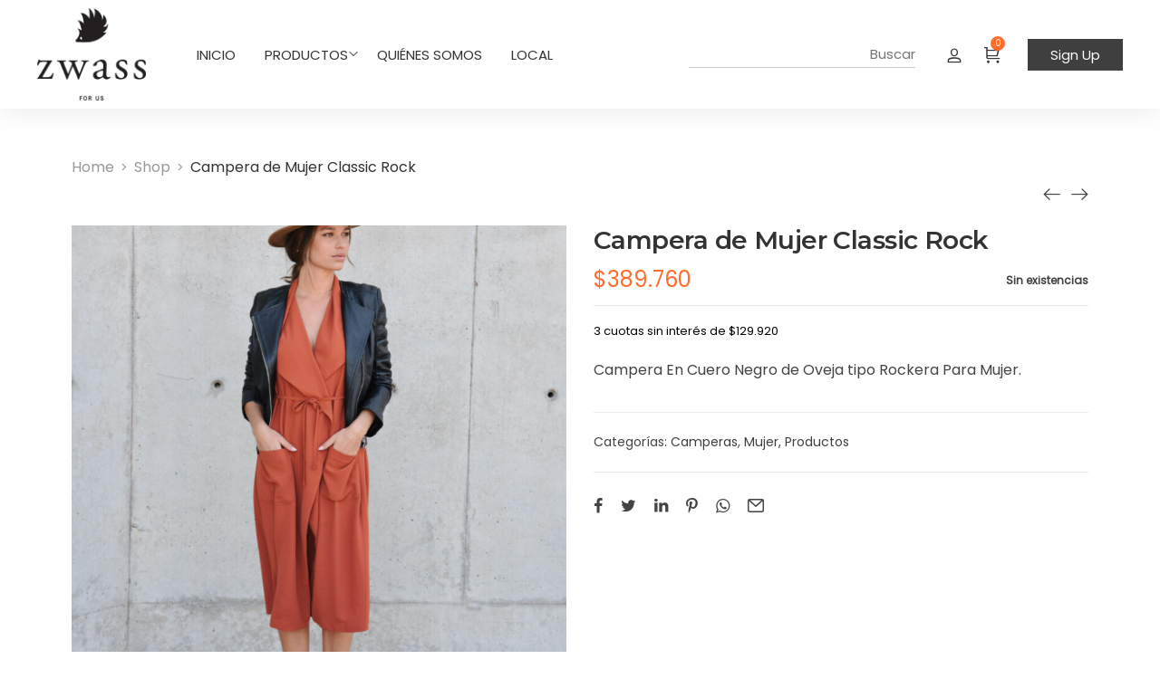

--- FILE ---
content_type: text/html; charset=UTF-8
request_url: https://www.zwass4us.com/product/campera-de-mujer-classic-rock/
body_size: 29226
content:
<!DOCTYPE html>
<html data-ps="yes" lang="es">
<head>
<meta charset="UTF-8">
<link rel="profile" href="//gmpg.org/xfn/11">
<title>Campera de Mujer Classic Rock &#8211; Zwass | For us</title>
<meta name='robots' content='max-image-preview:large' />
<meta name="viewport" content="user-scalable=no, width=device-width, initial-scale=1.0"><meta name="apple-mobile-web-app-capable" content="yes"><link rel='dns-prefetch' href='//capi-automation.s3.us-east-2.amazonaws.com' />
<link rel='dns-prefetch' href='//maxcdn.bootstrapcdn.com' />
<link rel='dns-prefetch' href='//cdnjs.cloudflare.com' />
<link rel='dns-prefetch' href='//fonts.googleapis.com' />
<link rel="alternate" type="application/rss+xml" title="Zwass | For us &raquo; Feed" href="https://www.zwass4us.com/feed/" />
<link rel="alternate" type="application/rss+xml" title="Zwass | For us &raquo; Feed de los comentarios" href="https://www.zwass4us.com/comments/feed/" />
<link rel="alternate" title="oEmbed (JSON)" type="application/json+oembed" href="https://www.zwass4us.com/wp-json/oembed/1.0/embed?url=https%3A%2F%2Fwww.zwass4us.com%2Fproduct%2Fcampera-de-mujer-classic-rock%2F" />
<link rel="alternate" title="oEmbed (XML)" type="text/xml+oembed" href="https://www.zwass4us.com/wp-json/oembed/1.0/embed?url=https%3A%2F%2Fwww.zwass4us.com%2Fproduct%2Fcampera-de-mujer-classic-rock%2F&#038;format=xml" />
<style id='wp-img-auto-sizes-contain-inline-css' type='text/css'>
img:is([sizes=auto i],[sizes^="auto," i]){contain-intrinsic-size:3000px 1500px}
/*# sourceURL=wp-img-auto-sizes-contain-inline-css */
</style>
<link rel='stylesheet' id='sbi_styles-css' href='//www.zwass4us.com/wp-content/cache/wpfc-minified/9k7fbkik/fmrb7.css' type='text/css' media='all' />
<style id='wp-emoji-styles-inline-css' type='text/css'>
img.wp-smiley, img.emoji {
display: inline !important;
border: none !important;
box-shadow: none !important;
height: 1em !important;
width: 1em !important;
margin: 0 0.07em !important;
vertical-align: -0.1em !important;
background: none !important;
padding: 0 !important;
}
/*# sourceURL=wp-emoji-styles-inline-css */
</style>
<link rel='stylesheet' id='wp-block-library-css' href='//www.zwass4us.com/wp-content/cache/wpfc-minified/9jocyex4/fmrb7.css' type='text/css' media='all' />
<style id='wp-block-library-theme-inline-css' type='text/css'>
.wp-block-audio :where(figcaption){color:#555;font-size:13px;text-align:center}.is-dark-theme .wp-block-audio :where(figcaption){color:#ffffffa6}.wp-block-audio{margin:0 0 1em}.wp-block-code{border:1px solid #ccc;border-radius:4px;font-family:Menlo,Consolas,monaco,monospace;padding:.8em 1em}.wp-block-embed :where(figcaption){color:#555;font-size:13px;text-align:center}.is-dark-theme .wp-block-embed :where(figcaption){color:#ffffffa6}.wp-block-embed{margin:0 0 1em}.blocks-gallery-caption{color:#555;font-size:13px;text-align:center}.is-dark-theme .blocks-gallery-caption{color:#ffffffa6}:root :where(.wp-block-image figcaption){color:#555;font-size:13px;text-align:center}.is-dark-theme :root :where(.wp-block-image figcaption){color:#ffffffa6}.wp-block-image{margin:0 0 1em}.wp-block-pullquote{border-bottom:4px solid;border-top:4px solid;color:currentColor;margin-bottom:1.75em}.wp-block-pullquote :where(cite),.wp-block-pullquote :where(footer),.wp-block-pullquote__citation{color:currentColor;font-size:.8125em;font-style:normal;text-transform:uppercase}.wp-block-quote{border-left:.25em solid;margin:0 0 1.75em;padding-left:1em}.wp-block-quote cite,.wp-block-quote footer{color:currentColor;font-size:.8125em;font-style:normal;position:relative}.wp-block-quote:where(.has-text-align-right){border-left:none;border-right:.25em solid;padding-left:0;padding-right:1em}.wp-block-quote:where(.has-text-align-center){border:none;padding-left:0}.wp-block-quote.is-large,.wp-block-quote.is-style-large,.wp-block-quote:where(.is-style-plain){border:none}.wp-block-search .wp-block-search__label{font-weight:700}.wp-block-search__button{border:1px solid #ccc;padding:.375em .625em}:where(.wp-block-group.has-background){padding:1.25em 2.375em}.wp-block-separator.has-css-opacity{opacity:.4}.wp-block-separator{border:none;border-bottom:2px solid;margin-left:auto;margin-right:auto}.wp-block-separator.has-alpha-channel-opacity{opacity:1}.wp-block-separator:not(.is-style-wide):not(.is-style-dots){width:100px}.wp-block-separator.has-background:not(.is-style-dots){border-bottom:none;height:1px}.wp-block-separator.has-background:not(.is-style-wide):not(.is-style-dots){height:2px}.wp-block-table{margin:0 0 1em}.wp-block-table td,.wp-block-table th{word-break:normal}.wp-block-table :where(figcaption){color:#555;font-size:13px;text-align:center}.is-dark-theme .wp-block-table :where(figcaption){color:#ffffffa6}.wp-block-video :where(figcaption){color:#555;font-size:13px;text-align:center}.is-dark-theme .wp-block-video :where(figcaption){color:#ffffffa6}.wp-block-video{margin:0 0 1em}:root :where(.wp-block-template-part.has-background){margin-bottom:0;margin-top:0;padding:1.25em 2.375em}
/*# sourceURL=/wp-includes/css/dist/block-library/theme.min.css */
</style>
<style id='classic-theme-styles-inline-css' type='text/css'>
/*! This file is auto-generated */
.wp-block-button__link{color:#fff;background-color:#32373c;border-radius:9999px;box-shadow:none;text-decoration:none;padding:calc(.667em + 2px) calc(1.333em + 2px);font-size:1.125em}.wp-block-file__button{background:#32373c;color:#fff;text-decoration:none}
/*# sourceURL=/wp-includes/css/classic-themes.min.css */
</style>
<link rel='stylesheet' id='wp-components-css' href='//www.zwass4us.com/wp-content/cache/wpfc-minified/fewvwh5/fmrb7.css' type='text/css' media='all' />
<link rel='stylesheet' id='wp-preferences-css' href='//www.zwass4us.com/wp-content/cache/wpfc-minified/ertu0o3/fmrb7.css' type='text/css' media='all' />
<link rel='stylesheet' id='wp-block-editor-css' href='//www.zwass4us.com/wp-content/cache/wpfc-minified/1zxa5xuu/fmrb7.css' type='text/css' media='all' />
<link rel='stylesheet' id='popup-maker-block-library-style-css' href='//www.zwass4us.com/wp-content/cache/wpfc-minified/97qvzq00/fmrb7.css' type='text/css' media='all' />
<style id='joinchat-button-style-inline-css' type='text/css'>
.wp-block-joinchat-button{border:none!important;text-align:center}.wp-block-joinchat-button figure{display:table;margin:0 auto;padding:0}.wp-block-joinchat-button figcaption{font:normal normal 400 .6em/2em var(--wp--preset--font-family--system-font,sans-serif);margin:0;padding:0}.wp-block-joinchat-button .joinchat-button__qr{background-color:#fff;border:6px solid #25d366;border-radius:30px;box-sizing:content-box;display:block;height:200px;margin:auto;overflow:hidden;padding:10px;width:200px}.wp-block-joinchat-button .joinchat-button__qr canvas,.wp-block-joinchat-button .joinchat-button__qr img{display:block;margin:auto}.wp-block-joinchat-button .joinchat-button__link{align-items:center;background-color:#25d366;border:6px solid #25d366;border-radius:30px;display:inline-flex;flex-flow:row nowrap;justify-content:center;line-height:1.25em;margin:0 auto;text-decoration:none}.wp-block-joinchat-button .joinchat-button__link:before{background:transparent var(--joinchat-ico) no-repeat center;background-size:100%;content:"";display:block;height:1.5em;margin:-.75em .75em -.75em 0;width:1.5em}.wp-block-joinchat-button figure+.joinchat-button__link{margin-top:10px}@media (orientation:landscape)and (min-height:481px),(orientation:portrait)and (min-width:481px){.wp-block-joinchat-button.joinchat-button--qr-only figure+.joinchat-button__link{display:none}}@media (max-width:480px),(orientation:landscape)and (max-height:480px){.wp-block-joinchat-button figure{display:none}}
/*# sourceURL=https://www.zwass4us.com/wp-content/plugins/creame-whatsapp-me/gutenberg/build/style-index.css */
</style>
<style id='global-styles-inline-css' type='text/css'>
:root{--wp--preset--aspect-ratio--square: 1;--wp--preset--aspect-ratio--4-3: 4/3;--wp--preset--aspect-ratio--3-4: 3/4;--wp--preset--aspect-ratio--3-2: 3/2;--wp--preset--aspect-ratio--2-3: 2/3;--wp--preset--aspect-ratio--16-9: 16/9;--wp--preset--aspect-ratio--9-16: 9/16;--wp--preset--color--black: #000000;--wp--preset--color--cyan-bluish-gray: #abb8c3;--wp--preset--color--white: #ffffff;--wp--preset--color--pale-pink: #f78da7;--wp--preset--color--vivid-red: #cf2e2e;--wp--preset--color--luminous-vivid-orange: #ff6900;--wp--preset--color--luminous-vivid-amber: #fcb900;--wp--preset--color--light-green-cyan: #7bdcb5;--wp--preset--color--vivid-green-cyan: #00d084;--wp--preset--color--pale-cyan-blue: #8ed1fc;--wp--preset--color--vivid-cyan-blue: #0693e3;--wp--preset--color--vivid-purple: #9b51e0;--wp--preset--color--moren-theme-primary: #4241FF;--wp--preset--color--moren-theme-secondary: #212121;--wp--preset--color--strong-magenta: #a156b4;--wp--preset--color--light-grayish-magenta: #d0a5db;--wp--preset--color--very-light-gray: #eee;--wp--preset--color--very-dark-gray: #444;--wp--preset--gradient--vivid-cyan-blue-to-vivid-purple: linear-gradient(135deg,rgb(6,147,227) 0%,rgb(155,81,224) 100%);--wp--preset--gradient--light-green-cyan-to-vivid-green-cyan: linear-gradient(135deg,rgb(122,220,180) 0%,rgb(0,208,130) 100%);--wp--preset--gradient--luminous-vivid-amber-to-luminous-vivid-orange: linear-gradient(135deg,rgb(252,185,0) 0%,rgb(255,105,0) 100%);--wp--preset--gradient--luminous-vivid-orange-to-vivid-red: linear-gradient(135deg,rgb(255,105,0) 0%,rgb(207,46,46) 100%);--wp--preset--gradient--very-light-gray-to-cyan-bluish-gray: linear-gradient(135deg,rgb(238,238,238) 0%,rgb(169,184,195) 100%);--wp--preset--gradient--cool-to-warm-spectrum: linear-gradient(135deg,rgb(74,234,220) 0%,rgb(151,120,209) 20%,rgb(207,42,186) 40%,rgb(238,44,130) 60%,rgb(251,105,98) 80%,rgb(254,248,76) 100%);--wp--preset--gradient--blush-light-purple: linear-gradient(135deg,rgb(255,206,236) 0%,rgb(152,150,240) 100%);--wp--preset--gradient--blush-bordeaux: linear-gradient(135deg,rgb(254,205,165) 0%,rgb(254,45,45) 50%,rgb(107,0,62) 100%);--wp--preset--gradient--luminous-dusk: linear-gradient(135deg,rgb(255,203,112) 0%,rgb(199,81,192) 50%,rgb(65,88,208) 100%);--wp--preset--gradient--pale-ocean: linear-gradient(135deg,rgb(255,245,203) 0%,rgb(182,227,212) 50%,rgb(51,167,181) 100%);--wp--preset--gradient--electric-grass: linear-gradient(135deg,rgb(202,248,128) 0%,rgb(113,206,126) 100%);--wp--preset--gradient--midnight: linear-gradient(135deg,rgb(2,3,129) 0%,rgb(40,116,252) 100%);--wp--preset--font-size--small: 13px;--wp--preset--font-size--medium: 20px;--wp--preset--font-size--large: 36px;--wp--preset--font-size--x-large: 42px;--wp--preset--spacing--20: 0.44rem;--wp--preset--spacing--30: 0.67rem;--wp--preset--spacing--40: 1rem;--wp--preset--spacing--50: 1.5rem;--wp--preset--spacing--60: 2.25rem;--wp--preset--spacing--70: 3.38rem;--wp--preset--spacing--80: 5.06rem;--wp--preset--shadow--natural: 6px 6px 9px rgba(0, 0, 0, 0.2);--wp--preset--shadow--deep: 12px 12px 50px rgba(0, 0, 0, 0.4);--wp--preset--shadow--sharp: 6px 6px 0px rgba(0, 0, 0, 0.2);--wp--preset--shadow--outlined: 6px 6px 0px -3px rgb(255, 255, 255), 6px 6px rgb(0, 0, 0);--wp--preset--shadow--crisp: 6px 6px 0px rgb(0, 0, 0);}:where(.is-layout-flex){gap: 0.5em;}:where(.is-layout-grid){gap: 0.5em;}body .is-layout-flex{display: flex;}.is-layout-flex{flex-wrap: wrap;align-items: center;}.is-layout-flex > :is(*, div){margin: 0;}body .is-layout-grid{display: grid;}.is-layout-grid > :is(*, div){margin: 0;}:where(.wp-block-columns.is-layout-flex){gap: 2em;}:where(.wp-block-columns.is-layout-grid){gap: 2em;}:where(.wp-block-post-template.is-layout-flex){gap: 1.25em;}:where(.wp-block-post-template.is-layout-grid){gap: 1.25em;}.has-black-color{color: var(--wp--preset--color--black) !important;}.has-cyan-bluish-gray-color{color: var(--wp--preset--color--cyan-bluish-gray) !important;}.has-white-color{color: var(--wp--preset--color--white) !important;}.has-pale-pink-color{color: var(--wp--preset--color--pale-pink) !important;}.has-vivid-red-color{color: var(--wp--preset--color--vivid-red) !important;}.has-luminous-vivid-orange-color{color: var(--wp--preset--color--luminous-vivid-orange) !important;}.has-luminous-vivid-amber-color{color: var(--wp--preset--color--luminous-vivid-amber) !important;}.has-light-green-cyan-color{color: var(--wp--preset--color--light-green-cyan) !important;}.has-vivid-green-cyan-color{color: var(--wp--preset--color--vivid-green-cyan) !important;}.has-pale-cyan-blue-color{color: var(--wp--preset--color--pale-cyan-blue) !important;}.has-vivid-cyan-blue-color{color: var(--wp--preset--color--vivid-cyan-blue) !important;}.has-vivid-purple-color{color: var(--wp--preset--color--vivid-purple) !important;}.has-black-background-color{background-color: var(--wp--preset--color--black) !important;}.has-cyan-bluish-gray-background-color{background-color: var(--wp--preset--color--cyan-bluish-gray) !important;}.has-white-background-color{background-color: var(--wp--preset--color--white) !important;}.has-pale-pink-background-color{background-color: var(--wp--preset--color--pale-pink) !important;}.has-vivid-red-background-color{background-color: var(--wp--preset--color--vivid-red) !important;}.has-luminous-vivid-orange-background-color{background-color: var(--wp--preset--color--luminous-vivid-orange) !important;}.has-luminous-vivid-amber-background-color{background-color: var(--wp--preset--color--luminous-vivid-amber) !important;}.has-light-green-cyan-background-color{background-color: var(--wp--preset--color--light-green-cyan) !important;}.has-vivid-green-cyan-background-color{background-color: var(--wp--preset--color--vivid-green-cyan) !important;}.has-pale-cyan-blue-background-color{background-color: var(--wp--preset--color--pale-cyan-blue) !important;}.has-vivid-cyan-blue-background-color{background-color: var(--wp--preset--color--vivid-cyan-blue) !important;}.has-vivid-purple-background-color{background-color: var(--wp--preset--color--vivid-purple) !important;}.has-black-border-color{border-color: var(--wp--preset--color--black) !important;}.has-cyan-bluish-gray-border-color{border-color: var(--wp--preset--color--cyan-bluish-gray) !important;}.has-white-border-color{border-color: var(--wp--preset--color--white) !important;}.has-pale-pink-border-color{border-color: var(--wp--preset--color--pale-pink) !important;}.has-vivid-red-border-color{border-color: var(--wp--preset--color--vivid-red) !important;}.has-luminous-vivid-orange-border-color{border-color: var(--wp--preset--color--luminous-vivid-orange) !important;}.has-luminous-vivid-amber-border-color{border-color: var(--wp--preset--color--luminous-vivid-amber) !important;}.has-light-green-cyan-border-color{border-color: var(--wp--preset--color--light-green-cyan) !important;}.has-vivid-green-cyan-border-color{border-color: var(--wp--preset--color--vivid-green-cyan) !important;}.has-pale-cyan-blue-border-color{border-color: var(--wp--preset--color--pale-cyan-blue) !important;}.has-vivid-cyan-blue-border-color{border-color: var(--wp--preset--color--vivid-cyan-blue) !important;}.has-vivid-purple-border-color{border-color: var(--wp--preset--color--vivid-purple) !important;}.has-vivid-cyan-blue-to-vivid-purple-gradient-background{background: var(--wp--preset--gradient--vivid-cyan-blue-to-vivid-purple) !important;}.has-light-green-cyan-to-vivid-green-cyan-gradient-background{background: var(--wp--preset--gradient--light-green-cyan-to-vivid-green-cyan) !important;}.has-luminous-vivid-amber-to-luminous-vivid-orange-gradient-background{background: var(--wp--preset--gradient--luminous-vivid-amber-to-luminous-vivid-orange) !important;}.has-luminous-vivid-orange-to-vivid-red-gradient-background{background: var(--wp--preset--gradient--luminous-vivid-orange-to-vivid-red) !important;}.has-very-light-gray-to-cyan-bluish-gray-gradient-background{background: var(--wp--preset--gradient--very-light-gray-to-cyan-bluish-gray) !important;}.has-cool-to-warm-spectrum-gradient-background{background: var(--wp--preset--gradient--cool-to-warm-spectrum) !important;}.has-blush-light-purple-gradient-background{background: var(--wp--preset--gradient--blush-light-purple) !important;}.has-blush-bordeaux-gradient-background{background: var(--wp--preset--gradient--blush-bordeaux) !important;}.has-luminous-dusk-gradient-background{background: var(--wp--preset--gradient--luminous-dusk) !important;}.has-pale-ocean-gradient-background{background: var(--wp--preset--gradient--pale-ocean) !important;}.has-electric-grass-gradient-background{background: var(--wp--preset--gradient--electric-grass) !important;}.has-midnight-gradient-background{background: var(--wp--preset--gradient--midnight) !important;}.has-small-font-size{font-size: var(--wp--preset--font-size--small) !important;}.has-medium-font-size{font-size: var(--wp--preset--font-size--medium) !important;}.has-large-font-size{font-size: var(--wp--preset--font-size--large) !important;}.has-x-large-font-size{font-size: var(--wp--preset--font-size--x-large) !important;}
:where(.wp-block-post-template.is-layout-flex){gap: 1.25em;}:where(.wp-block-post-template.is-layout-grid){gap: 1.25em;}
:where(.wp-block-term-template.is-layout-flex){gap: 1.25em;}:where(.wp-block-term-template.is-layout-grid){gap: 1.25em;}
:where(.wp-block-columns.is-layout-flex){gap: 2em;}:where(.wp-block-columns.is-layout-grid){gap: 2em;}
:root :where(.wp-block-pullquote){font-size: 1.5em;line-height: 1.6;}
/*# sourceURL=global-styles-inline-css */
</style>
<link rel='stylesheet' id='contact-form-7-css' href='//www.zwass4us.com/wp-content/cache/wpfc-minified/kn9g010n/fmrb7.css' type='text/css' media='all' />
<link rel='stylesheet' id='wps_bootstrap-css' href='//maxcdn.bootstrapcdn.com/bootstrap/3.3.7/css/bootstrap.min.css?ver=6.9' type='text/css' media='all' />
<link rel='stylesheet' id='wps_fontawesome-css' href='//cdnjs.cloudflare.com/ajax/libs/font-awesome/4.7.0/css/font-awesome.min.css?ver=6.9' type='text/css' media='all' />
<link rel='stylesheet' id='store-styles-css' href='//www.zwass4us.com/wp-content/cache/wpfc-minified/drb09n20/fmrb7.css' type='text/css' media='all' />
<link rel='stylesheet' id='photoswipe-css' href='//www.zwass4us.com/wp-content/cache/wpfc-minified/fdx4eo50/fmxrb.css' type='text/css' media='all' />
<link rel='stylesheet' id='photoswipe-default-skin-css' href='//www.zwass4us.com/wp-content/cache/wpfc-minified/lpozysh3/fmxrb.css' type='text/css' media='all' />
<style id='woocommerce-inline-inline-css' type='text/css'>
.woocommerce form .form-row .required { visibility: visible; }
/*# sourceURL=woocommerce-inline-inline-css */
</style>
<link rel='stylesheet' id='moren-font-lastudioicon-css' href='//www.zwass4us.com/wp-content/cache/wpfc-minified/eukxm5og/fmrb7.css' type='text/css' media='all' />
<link rel='stylesheet' id='moren-extra-elementor-css' href='//www.zwass4us.com/wp-content/cache/wpfc-minified/jqkwb61l/fmrb7.css' type='text/css' media='all' />
<link rel='stylesheet' id='moren-theme-css' href='//www.zwass4us.com/wp-content/cache/wpfc-minified/efeucan0/fmrb7.css' type='text/css' media='all' />
<link rel='stylesheet' id='moren-woocommerce-css' href='//www.zwass4us.com/wp-content/cache/wpfc-minified/8kt0cxy9/fmrb7.css' type='text/css' media='all' />
<style id='moren-woocommerce-inline-css' type='text/css'>
:root{--theme-body-font-family:"Poppins";--theme-heading-font-family:"Montserrat";--theme-heading-font-weight:600;--theme-three-font-family:"Merriweather";--theme-three-font-weight:"normal";--theme-primary-color:#ff6c2b;--theme-link-hover-color:#ff6c2b;--theme-secondary-color:#3f3f3f;--theme-three-color:#7a7a7a;--theme-border-color:#ebebeb;--theme-newsletter-popup-width:790px;--theme-newsletter-popup-height:430px}@media(min-width:600px){body.enable-footer-bars{padding-bottom:0}.footer-handheld-footer-bar{opacity:0 !important;visibility:hidden !important}}.section-page-header .page-title{color:#333333}.section-page-header{color:#333333}.section-page-header .breadcrumb-sep,.section-page-header a{color:#999999}.section-page-header a:hover{color:#333333}#main #content-wrap{padding-top:0;padding-bottom:50px}.section-page-header .page-header-inner{padding-top:30px;padding-bottom:40px}.la-shop-products .ul_products.products{}.la-shop-products .ul_products.products li.product_item{padding-bottom:30px}.lastudio-posts.blog__entries .post-thumbnail .blog_item--thumbnail,.lastudio-posts.blog__entries .post-thumbnail .blog_item--thumbnail .slick-slide .sinmer{padding-bottom:54%}body{font-family:"Poppins";font-weight:normal;font-size:16px}.three_font_family,.highlight_font_family{font-family:"Merriweather";font-weight:normal}h1,h2,h3,h4,h5,h6,.theme-heading,.widget-title,.comments-title,.comment-reply-title,.entry-title{font-family:"Montserrat";font-weight:600}@media (min-width:992px){.section-page-header .page-header-inner{padding-top:40px;padding-bottom:40px}}@media (min-width:1280px){.section-page-header .page-header-inner{padding-top:50px;padding-bottom:50px}.la-shop-products .ul_products.products{margin-right:-20px;margin-left:-20px}.la-shop-products .ul_products.products li.product_item{padding-right:20px;padding-bottom:40px;padding-left:20px}:root{--theme-container-width:90%}}@media (min-width:1700px){.la-shop-products .ul_products.products{margin-right:-30px;margin-left:-30px}.la-shop-products .ul_products.products li.product_item{padding-right:30px;padding-bottom:50px;padding-left:30px}:root{--theme-container-width:1640px}}.lds-ripple{display:inline-block;position:relative;width:64px;height:64px}.lds-ripple div{position:absolute;border:4px solid #fff;opacity:1;border-radius:50%;animation:lds-ripple 1s cubic-bezier(0,0.2,0.8,1) infinite}.lds-ripple div:nth-child(2){animation-delay:-0.5s}@keyframes lds-ripple{0%{top:28px;left:28px;width:0;height:0;opacity:1}100%{top:-1px;left:-1px;width:58px;height:58px;opacity:0}}.site-loading .la-image-loading{opacity:1;visibility:visible}.la-image-loading.spinner-custom .content img{width:150px;margin:0 auto}.la-image-loading{opacity:0;position:fixed;left:0;top:0;right:0;bottom:0;overflow:hidden;transition:all .3s ease-in-out;-webkit-transition:all .3s ease-in-out;visibility:hidden;z-index:5}.la-image-loading .content{position:absolute;top:50%;left:50%;transform:translate(-50%,-50%);display:-ms-flexbox;display:flex;-ms-flex-wrap:wrap;flex-flow:column wrap;-webkit-flex-flow:column wrap;justify-content:center;-webkit-justify-content:center;align-items:center;-webkit-align-items:center}.la-loader.spinner1{width:40px;height:40px;margin:5px;display:block;box-shadow:0 0 20px 0 rgba(0,0,0,0.15);-webkit-box-shadow:0 0 20px 0 rgba(0,0,0,0.15);-webkit-animation:la-rotateplane 1.2s infinite ease-in-out;animation:la-rotateplane 1.2s infinite ease-in-out;border-radius:3px;-moz-border-radius:3px;-webkit-border-radius:3px}.la-loader.spinner2{width:40px;height:40px;margin:5px;box-shadow:0 0 20px 0 rgba(0,0,0,0.15);-webkit-box-shadow:0 0 20px 0 rgba(0,0,0,0.15);border-radius:100%;-webkit-animation:la-scaleout 1.0s infinite ease-in-out;animation:la-scaleout 1.0s infinite ease-in-out}.la-loader.spinner3{width:70px;text-align:center}.la-loader.spinner3 [class*="bounce"]{width:18px;height:18px;box-shadow:0 0 20px 0 rgba(0,0,0,0.15);-webkit-box-shadow:0 0 20px 0 rgba(0,0,0,0.15);border-radius:100%;display:inline-block;-webkit-animation:la-bouncedelay 1.4s infinite ease-in-out;animation:la-bouncedelay 1.4s infinite ease-in-out;-webkit-animation-fill-mode:both;animation-fill-mode:both}.la-loader.spinner3 .bounce1{-webkit-animation-delay:-.32s;animation-delay:-.32s}.la-loader.spinner3 .bounce2{-webkit-animation-delay:-.16s;animation-delay:-.16s}.la-loader.spinner4{margin:5px;width:40px;height:40px;text-align:center;-webkit-animation:la-rotate 2.0s infinite linear;animation:la-rotate 2.0s infinite linear}.la-loader.spinner4 [class*="dot"]{width:60%;height:60%;display:inline-block;position:absolute;top:0;border-radius:100%;-webkit-animation:la-bounce 2.0s infinite ease-in-out;animation:la-bounce 2.0s infinite ease-in-out;box-shadow:0 0 20px 0 rgba(0,0,0,0.15);-webkit-box-shadow:0 0 20px 0 rgba(0,0,0,0.15)}.la-loader.spinner4 .dot2{top:auto;bottom:0;-webkit-animation-delay:-1.0s;animation-delay:-1.0s}.la-loader.spinner5{margin:5px;width:40px;height:40px}.la-loader.spinner5 div{width:33%;height:33%;float:left;-webkit-animation:la-cubeGridScaleDelay 1.3s infinite ease-in-out;animation:la-cubeGridScaleDelay 1.3s infinite ease-in-out}.la-loader.spinner5 div:nth-child(1),.la-loader.spinner5 div:nth-child(5),.la-loader.spinner5 div:nth-child(9){-webkit-animation-delay:.2s;animation-delay:.2s}.la-loader.spinner5 div:nth-child(2),.la-loader.spinner5 div:nth-child(6){-webkit-animation-delay:.3s;animation-delay:.3s}.la-loader.spinner5 div:nth-child(3){-webkit-animation-delay:.4s;animation-delay:.4s}.la-loader.spinner5 div:nth-child(4),.la-loader.spinner5 div:nth-child(8){-webkit-animation-delay:.1s;animation-delay:.1s}.la-loader.spinner5 div:nth-child(7){-webkit-animation-delay:0s;animation-delay:0s}@-webkit-keyframes la-rotateplane{0%{-webkit-transform:perspective(120px)}50%{-webkit-transform:perspective(120px) rotateY(180deg)}100%{- webkit-transform:perspective(120px) rotateY(180deg) rotateX(180deg)}}@keyframes la-rotateplane{0%{transform:perspective(120px) rotateX(0deg) rotateY(0deg)}50%{transform:perspective(120px) rotateX(-180.1deg) rotateY(0deg)}100%{transform:perspective(120px) rotateX(-180deg) rotateY(-179.9deg)}}@-webkit-keyframes la-scaleout{0%{-webkit-transform:scale(0)}100%{-webkit-transform:scale(1);opacity:0}}@keyframes la-scaleout{0%{transform:scale(0);-webkit-transform:scale(0)}100%{transform:scale(1);-webkit-transform:scale(1);opacity:0}}@-webkit-keyframes la-bouncedelay{0%,80%,100%{-webkit-transform:scale(0)}40%{-webkit-transform:scale(1)}}@keyframes la-bouncedelay{0%,80%,100%{transform:scale(0)}40%{transform:scale(1)}}@-webkit-keyframes la-rotate{100%{-webkit-transform:rotate(360deg)}}@keyframes la-rotate{100%{transform:rotate(360deg);-webkit-transform:rotate(360deg)}}@-webkit-keyframes la-bounce{0%,100%{-webkit-transform:scale(0)}50%{-webkit-transform:scale(1)}}@keyframes la-bounce{0%,100%{transform:scale(0)}50%{transform:scale(1)}}@-webkit-keyframes la-cubeGridScaleDelay{0%{-webkit-transform:scale3d(1,1,1)}35%{-webkit-transform:scale3d(0,0,1)}70%{-webkit-transform:scale3d(1,1,1)}100%{-webkit-transform:scale3d(1,1,1)}}@keyframes la-cubeGridScaleDelay{0%{transform:scale3d(1,1,1)}35%{transform:scale3d(0,0,1)}70%{transform:scale3d(1,1,1)}100%{transform:scale3d(1,1,1)}}.la-loader.spinner1,.la-loader.spinner2,.la-loader.spinner3 [class*="bounce"],.la-loader.spinner4 [class*="dot"],.la-loader.spinner5 div{background-color:var(--theme-primary-color,#F55555)}.la-loader-ss{width:200px;display:block;height:2px;background-color:#D8D8D8;margin-top:20px;position:relative;text-align:center}.la-loader-ss:before{content:'';position:absolute;left:0;top:0;height:100%;background-color:var(--theme-primary-color,#F55555);width:var(--theme-loading-progress,0%)}.la-loader-ss:after{content:attr(data-progress-text);font-size:14px;padding-top:10px}.body-loaded .la-loader-ss:after{content:'100%'}.body-loaded .la-loader-ss:before{width:100%}.site-loading.body-loaded .la-loader-ss:after{content:'0%'}.site-loading.body-loaded .la-loader-ss:before{width:0}body:not(.body-completely-loaded) .lahb-nav-wrap .menu ul{display:none}.la-image-loading{background:#fff;color:#181818}.lahb-mobiles-view .lahb-element.lahb-element--placeholder,.lahb-mobiles-view .lahb-element.lahb-element--placeholder2{width:30px;height:100%}
/*# sourceURL=moren-woocommerce-inline-css */
</style>
<link rel='stylesheet' id='popup-maker-site-css' href='//www.zwass4us.com/wp-content/cache/wpfc-minified/nm0297k/fmrb7.css' type='text/css' media='all' />
<link rel='stylesheet' id='lasf-google-web-fonts-moren_options-css' href='//fonts.googleapis.com/css?family=Poppins:n%7CMerriweather:n%7CMontserrat:600,n,i,600i' type='text/css' media='all' />
<script data-laps-action="reorder" type="javascript/blocked" data-src="https://www.zwass4us.com/wp-includes/js/jquery/jquery.min.js?ver=3.7.1" id="jquery-core-js"></script>
<script data-laps-action="reorder" type="javascript/blocked" data-src="https://www.zwass4us.com/wp-includes/js/jquery/jquery-migrate.min.js?ver=3.4.1" id="jquery-migrate-js"></script>
<script data-laps-action="reorder" type="javascript/blocked" data-src="https://www.zwass4us.com/wp-content/plugins/woocommerce/assets/js/jquery-blockui/jquery.blockUI.min.js?ver=2.7.0-wc.10.4.3" id="wc-jquery-blockui-js" defer="defer" data-wp-strategy="defer"></script>
<script data-laps-action="reorder" type="javascript/blocked" id="wc-add-to-cart-js-extra">
/* <![CDATA[ */
var wc_add_to_cart_params = {"ajax_url":"/wp-admin/admin-ajax.php","wc_ajax_url":"/?wc-ajax=%%endpoint%%","i18n_view_cart":"Ver carrito","cart_url":"https://www.zwass4us.com/cart-2/","is_cart":"","cart_redirect_after_add":"no"};
//# sourceURL=wc-add-to-cart-js-extra
/* ]]> */
</script>
<script data-laps-action="reorder" type="javascript/blocked" data-src="https://www.zwass4us.com/wp-content/plugins/woocommerce/assets/js/frontend/add-to-cart.min.js?ver=10.4.3" id="wc-add-to-cart-js" defer="defer" data-wp-strategy="defer"></script>
<script data-laps-action="reorder" type="javascript/blocked" data-src="https://www.zwass4us.com/wp-content/plugins/woocommerce/assets/js/zoom/jquery.zoom.min.js?ver=1.7.21-wc.10.4.3" id="wc-zoom-js" defer="defer" data-wp-strategy="defer"></script>
<script data-laps-action="reorder" type="javascript/blocked" data-src="https://www.zwass4us.com/wp-content/plugins/woocommerce/assets/js/photoswipe/photoswipe.min.js?ver=4.1.1-wc.10.4.3" id="wc-photoswipe-js" defer="defer" data-wp-strategy="defer"></script>
<script data-laps-action="reorder" type="javascript/blocked" data-src="https://www.zwass4us.com/wp-content/plugins/woocommerce/assets/js/photoswipe/photoswipe-ui-default.min.js?ver=4.1.1-wc.10.4.3" id="wc-photoswipe-ui-default-js" defer="defer" data-wp-strategy="defer"></script>
<script data-laps-action="reorder" type="javascript/blocked" id="wc-single-product-js-extra">
/* <![CDATA[ */
var wc_single_product_params = {"i18n_required_rating_text":"Por favor elige una puntuaci\u00f3n","i18n_rating_options":["1 de 5 estrellas","2 de 5 estrellas","3 de 5 estrellas","4 de 5 estrellas","5 de 5 estrellas"],"i18n_product_gallery_trigger_text":"Ver galer\u00eda de im\u00e1genes a pantalla completa","review_rating_required":"yes","flexslider":{"rtl":false,"animation":"slide","smoothHeight":true,"directionNav":false,"controlNav":"thumbnails","slideshow":false,"animationSpeed":500,"animationLoop":false,"allowOneSlide":false},"zoom_enabled":"1","zoom_options":[],"photoswipe_enabled":"1","photoswipe_options":{"shareEl":false,"closeOnScroll":false,"history":false,"hideAnimationDuration":0,"showAnimationDuration":0},"flexslider_enabled":""};
//# sourceURL=wc-single-product-js-extra
/* ]]> */
</script>
<script data-laps-action="reorder" type="javascript/blocked" data-src="https://www.zwass4us.com/wp-content/plugins/woocommerce/assets/js/frontend/single-product.min.js?ver=10.4.3" id="wc-single-product-js" defer="defer" data-wp-strategy="defer"></script>
<script data-laps-action="reorder" type="javascript/blocked" data-src="https://www.zwass4us.com/wp-content/plugins/woocommerce/assets/js/js-cookie/js.cookie.min.js?ver=2.1.4-wc.10.4.3" id="wc-js-cookie-js" data-wp-strategy="defer"></script>
<script data-laps-action="reorder" type="javascript/blocked" id="woocommerce-js-extra">
/* <![CDATA[ */
var woocommerce_params = {"ajax_url":"/wp-admin/admin-ajax.php","wc_ajax_url":"/?wc-ajax=%%endpoint%%","i18n_password_show":"Mostrar contrase\u00f1a","i18n_password_hide":"Ocultar contrase\u00f1a"};
//# sourceURL=woocommerce-js-extra
/* ]]> */
</script>
<script data-laps-action="reorder" type="javascript/blocked" data-src="https://www.zwass4us.com/wp-content/plugins/woocommerce/assets/js/frontend/woocommerce.min.js?ver=10.4.3" id="woocommerce-js" defer="defer" data-wp-strategy="defer"></script>
<link rel="https://api.w.org/" href="https://www.zwass4us.com/wp-json/" /><link rel="alternate" title="JSON" type="application/json" href="https://www.zwass4us.com/wp-json/wp/v2/product/7077" /><link rel="EditURI" type="application/rsd+xml" title="RSD" href="https://www.zwass4us.com/xmlrpc.php?rsd" />
<meta name="generator" content="WordPress 6.9" />
<meta name="generator" content="WooCommerce 10.4.3" />
<link rel="canonical" href="https://www.zwass4us.com/product/campera-de-mujer-classic-rock/" />
<link rel='shortlink' href='https://www.zwass4us.com/?p=7077' />
<style id="lastudiokit-extra-icons-css">.lastudioicon-tiktok:before,.lastudioicon-twitter-x:before{content:'';width:1em;height:1em;display:inline-block;vertical-align:middle;background:currentColor;mask-position:center center;-webkit-mask-position:center center;mask-repeat:no-repeat;-webkit-mask-repeat:no-repeat}.lastudioicon-tiktok:before{mask-image:url('data:image/svg+xml,<svg xmlns="http://www.w3.org/2000/svg" height="1em" viewBox="0 0 448 512"><path d="M448,209.91a210.06,210.06,0,0,1-122.77-39.25V349.38A162.55,162.55,0,1,1,185,188.31V278.2a74.62,74.62,0,1,0,52.23,71.18V0l88,0a121.18,121.18,0,0,0,1.86,22.17h0A122.18,122.18,0,0,0,381,102.39a121.43,121.43,0,0,0,67,20.14Z" fill="%231a1a1a"/></svg>');-webkit-mask-image:url('data:image/svg+xml,<svg xmlns="http://www.w3.org/2000/svg" height="1em" viewBox="0 0 448 512"><path d="M448,209.91a210.06,210.06,0,0,1-122.77-39.25V349.38A162.55,162.55,0,1,1,185,188.31V278.2a74.62,74.62,0,1,0,52.23,71.18V0l88,0a121.18,121.18,0,0,0,1.86,22.17h0A122.18,122.18,0,0,0,381,102.39a121.43,121.43,0,0,0,67,20.14Z" fill="%231a1a1a"/></svg>')}.lastudioicon-twitter-x:before{mask-image:url('data:image/svg+xml,<svg xmlns="http://www.w3.org/2000/svg" height="1em" viewBox="0 0 512 512"><path d="M389.2 48h70.6L305.6 224.2 487 464H345L233.7 318.6 106.5 464H35.8L200.7 275.5 26.8 48H172.4L272.9 180.9 389.2 48zM364.4 421.8h39.1L151.1 88h-42L364.4 421.8z"/></svg>');-webkit-mask-image:url('data:image/svg+xml,<svg xmlns="http://www.w3.org/2000/svg" height="1em" viewBox="0 0 512 512"><path d="M389.2 48h70.6L305.6 224.2 487 464H345L233.7 318.6 106.5 464H35.8L200.7 275.5 26.8 48H172.4L272.9 180.9 389.2 48zM364.4 421.8h39.1L151.1 88h-42L364.4 421.8z"/></svg>')}</style>	<style type="text/css">
.shipping-pickup-store td .title {
float: left;
line-height: 30px;
}
.shipping-pickup-store td span.text {
float: right;
}
.shipping-pickup-store td span.description {
clear: both;
}
.shipping-pickup-store td > span:not([class*="select"]) {
display: block;
font-size: 14px;
font-weight: normal;
line-height: 1.4;
margin-bottom: 0;
padding: 6px 0;
text-align: justify;
}
.shipping-pickup-store td #shipping-pickup-store-select {
width: 100%;
}
.wps-store-details iframe {
width: 100%;
}
</style>
<style id="lahb-frontend-styles-inline-css">.lahb-wrap .lahb-desktop-view .lahb-row1-area { color:#333333;}.lahb-wrap .lahb-desktop-view .lahb-row1-area { background-color:#ffffff;}.enable-header-transparency .lahb-wrap:not(.is-sticky) .lahb-desktop-view .lahb-row1-area { background-color:rgba(255,255,255,0);}.enable-header-transparency .lahb-wrap:not(.is-sticky) .lahb-desktop-view .lahb-row1-area .lahb-element, .enable-header-transparency .lahb-wrap:not(.is-sticky) .lahb-desktop-view .lahb-row1-area .lahb-search .search-field { color:#ffffff;}.enable-header-transparency .lahb-wrap:not(.is-sticky) .lahb-desktop-view .lahb-row1-area .lahb-element:not(.lahb-nav-wrap) a { color:#ffffff;}.logo_1607447426565logo img.lahb-logo { width:120px;}@media only screen and ( max-width:1279px ) {.logo_1607447426565logo img.lahb-logo { width:85px;} }@media ( max-width: 991px ) {.logo_1607447426565logo img.lahb-logo { width:80px;} }#lastudio-header-builder .nav__wrap_1607447433471menu > ul > li > a,.lahb-responsive-menu-1607447433471menu .responav li.menu-item > a:not(.button) { font-size:15px;text-transform:uppercase;padding-right:16px;padding-left:16px;}@media ( max-width: 991px ) {.lahb-nav-wrap.nav__wrap_1607447433471menu .menu ul li.menu-item a, .lahb-responsive-menu-1607447433471menu .responav li.menu-item li.menu-item > a { font-size:14px;text-transform:capitalize;} }#lastudio-header-builder .nav__wrap_1607447433471menu,.nav__res_hm_icon_1607447433471menu { margin-left:40px;}@media ( max-width: 991px ) {#lastudio-header-builder .nav__wrap_1607447433471menu,.nav__res_hm_icon_1607447433471menu { margin-left:25px;} }#lastudio-header-builder .nav__wrap_1607447433471menu, #lastudio-header-builder .nav__wrap_1607447433471menu .menu, .nav__wrap_1607447433471menu .menu > li, .nav__wrap_1607447433471menu .menu > li > a { height: 100%; }#lastudio-header-builder .search_1607447459640search > a > span.search-toggle-txt, #lastudio-header-builder .search_1607447459640search > a:hover > span.search-toggle-txt { float:left;}@media only screen and ( max-width:1279px ) {#lastudio-header-builder .search_1607447459640search > a > span.search-toggle-txt, #lastudio-header-builder .search_1607447459640search > a:hover > span.search-toggle-txt { float:left;} }@media ( max-width: 991px ) {#lastudio-header-builder .search_1607447459640search > a > span.search-toggle-txt, #lastudio-header-builder .search_1607447459640search > a:hover > span.search-toggle-txt { float:left;} }#lastudio-header-builder .search_1607447459640search > .lahb-search-form-box .search-field,#lastudio-header-builder .search_1607447459640search > .header-search-simple-wrap .search-field,.header-search-full-wrap > form input, #header-search-modal .search-field { font-size:15px;text-align:right;width:250px;padding-top:0px;padding-right:0px;padding-bottom:0px;padding-left:0px;border-style:solid;border-color:#cccccc;border-top-width:0px;border-right-width:0px;border-bottom-width:1px;border-left-width:0px;}#lastudio-header-builder .lahb-search form .search-button { display: none; }#lastudio-header-builder .com_login_1607447505800login { margin-left:30px;}@media ( max-width: 991px ) {#lastudio-header-builder .com_login_1607447505800login { margin-left:20px;} }#lastudio-header-builder .cart_1607447515824cart > .la-cart-modal-icon > i { font-size:18px;}#lastudio-header-builder .cart_1607447515824cart { margin-left:20px;}#lastudio-header-builder .button_1607447525668button a { color:#ffffff;font-size:15px;}#lastudio-header-builder .button_1607447525668button { margin-left:30px;}.lahb-wrap .lahb-tablets-view .lahb-row1-area { color:#333333;}.lahb-wrap .lahb-tablets-view .lahb-row1-area { background-color:#ffffff;}.enable-header-transparency .lahb-wrap:not(.is-sticky) .lahb-tablets-view .lahb-row1-area { background-color:rgba(255,255,255,0);}.enable-header-transparency .lahb-wrap:not(.is-sticky) .lahb-tablets-view .lahb-row1-area .lahb-element, .enable-header-transparency .lahb-wrap:not(.is-sticky) .lahb-tablets-view .lahb-row1-area .lahb-search .search-field { color:#ffffff;}.enable-header-transparency .lahb-wrap:not(.is-sticky) .lahb-tablets-view .lahb-row1-area .lahb-element:not(.lahb-nav-wrap) a { color:#ffffff;}.lahb-wrap .lahb-mobiles-view .lahb-row1-area { color:#333333;}.lahb-wrap .lahb-mobiles-view .lahb-row1-area { background-color:#ffffff;}.enable-header-transparency .lahb-wrap:not(.is-sticky) .lahb-mobiles-view .lahb-row1-area { background-color:rgba(255,255,255,0);}.enable-header-transparency .lahb-wrap:not(.is-sticky) .lahb-mobiles-view .lahb-row1-area .lahb-element, .enable-header-transparency .lahb-wrap:not(.is-sticky) .lahb-mobiles-view .lahb-row1-area .lahb-search .search-field { color:#ffffff;}.enable-header-transparency .lahb-wrap:not(.is-sticky) .lahb-mobiles-view .lahb-row1-area .lahb-element:not(.lahb-nav-wrap) a { color:#ffffff;}@media ( max-width: 991px ) {#lastudio-header-builder .search_1607572516467search > a > i, #lastudio-header-builder .search_1607572516467search > a > i:before, #lastudio-header-builder .search_1607572516467search form .search-button { font-size:18px;} }.mm-popup-wide.mm--has-bgsub > .sub-menu > .mm-mega-li > .mm-mega-ul{background: none}.lahb-icon-content a{display:flex;align-items:center}</style>	<noscript><style>.woocommerce-product-gallery{ opacity: 1 !important; }</style></noscript>
<meta name="generator" content="Elementor 3.34.1; features: additional_custom_breakpoints; settings: css_print_method-external, google_font-enabled, font_display-auto">
<script data-laps-action="reorder" type="javascript/blocked">
!function(f,b,e,v,n,t,s){if(f.fbq)return;n=f.fbq=function(){n.callMethod?
n.callMethod.apply(n,arguments):n.queue.push(arguments)};if(!f._fbq)f._fbq=n;
n.push=n;n.loaded=!0;n.version='2.0';n.queue=[];t=b.createElement(e);t.async=!0;
t.src=v;s=b.getElementsByTagName(e)[0];s.parentNode.insertBefore(t,s)}(window,
document,'script','https://connect.facebook.net/en_US/fbevents.js');
</script>
<!-- WooCommerce Facebook Integration Begin -->
<script data-laps-action="reorder" type="javascript/blocked">
fbq('init', '1173615969828137', {}, {
"agent": "woocommerce_0-10.4.3-3.5.15"
});
document.addEventListener( 'DOMContentLoaded', function() {
// Insert placeholder for events injected when a product is added to the cart through AJAX.
document.body.insertAdjacentHTML( 'beforeend', '<div class=\"wc-facebook-pixel-event-placeholder\"></div>' );
}, false );
</script>
<!-- WooCommerce Facebook Integration End -->
<style>
.e-con.e-parent:nth-of-type(n+4):not(.e-lazyloaded):not(.e-no-lazyload),
.e-con.e-parent:nth-of-type(n+4):not(.e-lazyloaded):not(.e-no-lazyload) * {
background-image: none !important;
}
@media screen and (max-height: 1024px) {
.e-con.e-parent:nth-of-type(n+3):not(.e-lazyloaded):not(.e-no-lazyload),
.e-con.e-parent:nth-of-type(n+3):not(.e-lazyloaded):not(.e-no-lazyload) * {
background-image: none !important;
}
}
@media screen and (max-height: 640px) {
.e-con.e-parent:nth-of-type(n+2):not(.e-lazyloaded):not(.e-no-lazyload),
.e-con.e-parent:nth-of-type(n+2):not(.e-lazyloaded):not(.e-no-lazyload) * {
background-image: none !important;
}
}
</style>
<link rel="icon" href="https://www.zwass4us.com/wp-content/uploads/2021/04/favicon.png" sizes="32x32" />
<link rel="icon" href="https://www.zwass4us.com/wp-content/uploads/2021/04/favicon.png" sizes="192x192" />
<link rel="apple-touch-icon" href="https://www.zwass4us.com/wp-content/uploads/2021/04/favicon.png" />
<meta name="msapplication-TileImage" content="https://www.zwass4us.com/wp-content/uploads/2021/04/favicon.png" />
<style id="moren-custom-css">.single-product .lahb-wrap {
box-shadow: 0 0 30px rgba(0,0,0,.1);
}
.s_product_content_middle .wc-tab .tab-content {
width: 1170px;
margin-left: auto;
margin-right: auto;
max-width: 100%;
}
.lahb-nav-wrap .menu > li:hover > a,
.lahb-nav-wrap .menu > li.current > a{
color: inherit;
}
</style>		<style type="text/css" id="wp-custom-css">
.demo_store {background-color: #000000 !important}
.elementor-slide-content {max-width: 1200px!important}
.m1_slides1 .elementor-slick-slider .elementor-slide-heading:after ,.m1_slides1 .elementor-slick-slider .elementor-slide-description:after {display: none}
.mp-credits-banner-info {
display:none !important}		</style>
</head>
<body class="wp-singular product-template-default single single-product postid-7077 wp-embed-responsive wp-theme-moren theme-moren woocommerce woocommerce-page woocommerce-no-js ltr moren-body lastudio-moren body-col-1c page-title-v2 header-v-1 enable-header-sticky body-loading active-prod_btn_mb la-psingle-1 la-psingle-tab-horizontal la-psingle-tabtop-no elementor-default elementor-kit-12">
<div id="outer-wrap" class="site">
<div id="wrap">
<header id="lastudio-header-builder" class="lahb-wrap">
<div class="lahbhouter"><div class="lahbhinner"><div class="main-slide-toggle"></div><div class="lahb-screen-view lahb-desktop-view"><div class="lahb-area lahb-row1-area lahb-content-middle lahb-area__auto"><div class="container la-container-full"><div class="lahb-content-wrap lahb-area__auto"><div class="lahb-col lahb-col__left"><div data-element-id="1607447426565logo" class="lahb-element lahb-logo logo_1607447426565logo"><a href="https://www.zwass4us.com/" rel="home"><img fetchpriority="high" class="lahb-logo logo--normal" src="https://www.zwass4us.com/wp-content/uploads/2021/04/zwass-logo.png" alt="Zwass | For us" width="250" height="211"/><img class="lahb-logo logo--transparency" src="https://www.zwass4us.com/wp-content/uploads/2021/04/zwass-logo-negativo.png" alt="Zwass | For us"  width="250" height="211"/></a></div><div class="lahb-element--dontcopy hm-res_m-pos--right lahb-responsive-menu-wrap lahb-responsive-menu-1607447433471menu" data-uniqid="1607447433471menu"><div class="close-responsive-nav"><div class="lahb-menu-cross-icon"></div></div><div data-ajaxnavtmp="true" data-menu-id="51" data-options="{&quot;menu_class&quot;:&quot;responav menu&quot;,&quot;container&quot;:false,&quot;container_class&quot;:&quot;&quot;}"></div></div><nav data-element-id="1607447433471menu" class="lahb-element lahb-nav-wrap has-parent-arrow arrow-bottom nav__wrap_1607447433471menu" data-uniqid="1607447433471menu"><ul id="menu-menu-zwass" class="menu"><li class="menu-item menu-item-type-post_type menu-item-object-page menu-item-home menu-item-2927 mm-lv-0 mm-menu-item"><a href="https://www.zwass4us.com/" class="top-level-link"><span class="text-wrap"><span class="menu-text">Inicio</span></span></a></li>
<li class="menu-item menu-item-type-post_type menu-item-object-page menu-item-has-children current_page_parent menu-item-2940 mm-lv-0 mm-menu-item"><a href="https://www.zwass4us.com/shop/" class="top-level-link"><span class="text-wrap"><span class="menu-text">PRODUCTOS</span></span></a><ul class="sub-menu mm-sub-menu">	<li class="menu-item menu-item-type-custom menu-item-object-custom menu-item-4668 mm-lv-1 mm-menu-item mm-sub-menu-item"><a href="https://www.zwass4us.com/product-category/bolsosymochilas/" class="sub-level-link"><span class="text-wrap"><span class="menu-text">Bolsos y Mochilas</span></span></a></li>
<li class="menu-item menu-item-type-custom menu-item-object-custom menu-item-4666 mm-lv-1 mm-menu-item mm-sub-menu-item"><a href="https://www.zwass4us.com/product-category/carteras/" class="sub-level-link"><span class="text-wrap"><span class="menu-text">Carteras</span></span></a></li>
<li class="menu-item menu-item-type-custom menu-item-object-custom menu-item-has-children menu-item-8705 mm-lv-1 mm-menu-item mm-sub-menu-item"><a href="https://www.zwass4us.com/product-category/camperas/" class="sub-level-link"><span class="text-wrap"><span class="menu-text">Camperas</span></span></a><ul class="sub-menu mm-sub-menu">		<li class="menu-item menu-item-type-custom menu-item-object-custom menu-item-8707 mm-lv-2 mm-menu-item mm-sub-menu-item"><a href="https://www.zwass4us.com/product-category/camperas/hombre-camperas/" class="sub-level-link"><span class="text-wrap"><span class="menu-text">Hombre</span></span></a></li>
<li class="menu-item menu-item-type-custom menu-item-object-custom menu-item-8706 mm-lv-2 mm-menu-item mm-sub-menu-item"><a href="https://www.zwass4us.com/product-category/camperas/mujer-camperas/" class="sub-level-link"><span class="text-wrap"><span class="menu-text">Mujer</span></span></a></li>
</ul></li>
<li class="menu-item menu-item-type-custom menu-item-object-custom menu-item-4669 mm-lv-1 mm-menu-item mm-sub-menu-item"><a href="https://www.zwass4us.com/product-category/morralesyportafolios/" class="sub-level-link"><span class="text-wrap"><span class="menu-text">Morrales y Portafolios</span></span></a></li>
<li class="menu-item menu-item-type-custom menu-item-object-custom menu-item-has-children menu-item-4663 mm-lv-1 mm-menu-item mm-sub-menu-item"><a href="https://www.zwass4us.com/product-category/calzado/" class="sub-level-link"><span class="text-wrap"><span class="menu-text">Calzado</span></span></a><ul class="sub-menu mm-sub-menu">		<li class="menu-item menu-item-type-custom menu-item-object-custom menu-item-4664 mm-lv-2 mm-menu-item mm-sub-menu-item"><a href="https://www.zwass4us.com/product-category/calzado/hombre/" class="sub-level-link"><span class="text-wrap"><span class="menu-text">Hombre</span></span></a></li>
<li class="menu-item menu-item-type-custom menu-item-object-custom menu-item-4665 mm-lv-2 mm-menu-item mm-sub-menu-item"><a href="https://www.zwass4us.com/product-category/calzado/mujer/" class="sub-level-link"><span class="text-wrap"><span class="menu-text">Mujer</span></span></a></li>
</ul></li>
<li class="menu-item menu-item-type-custom menu-item-object-custom menu-item-4661 mm-lv-1 mm-menu-item mm-sub-menu-item"><a href="https://www.zwass4us.com/product-category/billeteras/" class="sub-level-link"><span class="text-wrap"><span class="menu-text">Billeteras</span></span></a></li>
<li class="menu-item menu-item-type-custom menu-item-object-custom menu-item-4672 mm-lv-1 mm-menu-item mm-sub-menu-item"><a href="https://www.zwass4us.com/product-category/rinoneras/" class="sub-level-link"><span class="text-wrap"><span class="menu-text">Riñoneras</span></span></a></li>
<li class="menu-item menu-item-type-custom menu-item-object-custom menu-item-4667 mm-lv-1 mm-menu-item mm-sub-menu-item"><a href="https://www.zwass4us.com/product-category/cinturones/" class="sub-level-link"><span class="text-wrap"><span class="menu-text">Cinturones</span></span></a></li>
<li class="menu-item menu-item-type-custom menu-item-object-custom menu-item-4660 mm-lv-1 mm-menu-item mm-sub-menu-item"><a href="https://www.zwass4us.com/product-category/accesorios/" class="sub-level-link"><span class="text-wrap"><span class="menu-text">Accesorios</span></span></a></li>
<li class="menu-item menu-item-type-custom menu-item-object-custom menu-item-4670 mm-lv-1 mm-menu-item mm-sub-menu-item"><a href="https://www.zwass4us.com/product-category/panuelos/" class="sub-level-link"><span class="text-wrap"><span class="menu-text">Pañuelos</span></span></a></li>
</ul></li>
<li class="menu-item menu-item-type-custom menu-item-object-custom menu-item-home menu-item-4766 mm-lv-0 mm-menu-item"><a href="https://www.zwass4us.com/#nosotros" class="top-level-link"><span class="text-wrap"><span class="menu-text">Quiénes somos</span></span></a></li>
<li class="menu-item menu-item-type-post_type menu-item-object-page menu-item-2928 mm-lv-0 mm-menu-item"><a href="https://www.zwass4us.com/contact-us/" class="top-level-link"><span class="text-wrap"><span class="menu-text">Local</span></span></a></li>
</ul></nav><div data-element2-id="1607447433471menu" class="lahb-element lahb-responsive-menu-icon-wrap nav__res_hm_icon_1607447433471menu" data-uniqid="1607447433471menu"><a href="#"><i class="lastudioicon-menu-4-1"></i></a></div></div><div class="lahb-col lahb-col__center"></div><div class="lahb-col lahb-col__right"><div data-element-id="1607447459640search" class="lahb-element lahb-icon-wrap lahb-search  lahb-header-simple search_1607447459640search"><div class="header-search-simple-wrap la-ajax-searchform"><form class="search-form" role="search" action="https://www.zwass4us.com/" method="get" ><input autocomplete="off" name="s" type="text" class="search-field" placeholder="Buscar"><input type="hidden" value="product" name="post_type" /><button type="reset" class="search-button search-reset"><i class="lastudioicon-e-remove"></i></button><button class="search-button" type="submit"><i class="lastudioicon-zoom-1"></i></button></form><div class="search-results"><div class="loading"><div class="la-loader spinner3"><div class="dot1"></div><div class="dot2"></div><div class="bounce1"></div><div class="bounce2"></div><div class="bounce3"></div></div></div><div class="results-container"></div></div></div></div><div data-element-id="1607447505800login" class="lahb-element lahb-icon-wrap lahb-login  wrap-login-elm com_login_1607447505800login"  ><a class="la-no-opacity la-inline-popup lahb-modal-element lahb-modal-target-link" href="https://www.zwass4us.com/my-account-2/" data-href="#lahb_login_1607447505800login" data-component_name="la-login-popup">Login / Register</a><div class="lahb-icon-element hcolorf"><i class="lastudioicon-single-01-2"></i></div><div id="lahb_login_1607447505800login" class="lahb-element--dontcopy lahb-modal-login modal-login"><div class="login-dropdown-arrow-wrap"></div>
<div class="lahb-login-form">
<div class="u-columns col2-set" id="customer_login">
<div class="u-column1 col-1">
<h2>Acceder</h2>
<form class="woocommerce-form woocommerce-form-login login" method="post" novalidate>
<p class="woocommerce-form-row woocommerce-form-row--wide form-row form-row-wide">
<label for="username">Nombre de usuario o correo electrónico&nbsp;<span class="required" aria-hidden="true">*</span><span class="screen-reader-text">Obligatorio</span></label>
<input type="text" class="woocommerce-Input woocommerce-Input--text input-text" name="username" id="username" autocomplete="username" value="" required aria-required="true" />			</p>
<p class="woocommerce-form-row woocommerce-form-row--wide form-row form-row-wide">
<label for="password">Contraseña&nbsp;<span class="required" aria-hidden="true">*</span><span class="screen-reader-text">Obligatorio</span></label>
<input class="woocommerce-Input woocommerce-Input--text input-text" type="password" name="password" id="password" autocomplete="current-password" required aria-required="true" />
</p>
<p class="form-row">
<label class="woocommerce-form__label woocommerce-form__label-for-checkbox woocommerce-form-login__rememberme">
<input class="woocommerce-form__input woocommerce-form__input-checkbox" name="rememberme" type="checkbox" id="rememberme" value="forever" /> <span>Recuérdame</span>
</label>
<input type="hidden" id="woocommerce-login-nonce" name="woocommerce-login-nonce" value="b861eb15b6" /><input type="hidden" name="_wp_http_referer" value="/product/campera-de-mujer-classic-rock/" />				<button type="submit" class="woocommerce-button button woocommerce-form-login__submit" name="login" value="Acceso">Acceso</button>
</p>
<p class="woocommerce-LostPassword lost_password">
<a href="https://www.zwass4us.com/my-account-2/lost-password/">¿Olvidaste la contraseña?</a>
</p>
</form>
</div>
<div class="u-column2 col-2">
<h2>Registrarse</h2>
<form method="post" class="woocommerce-form woocommerce-form-register register"  >
<p class="woocommerce-form-row woocommerce-form-row--wide form-row form-row-wide">
<label for="reg_username">Nombre de usuario&nbsp;<span class="required" aria-hidden="true">*</span><span class="screen-reader-text">Obligatorio</span></label>
<input type="text" class="woocommerce-Input woocommerce-Input--text input-text" name="username" id="reg_username" autocomplete="username" value="" required aria-required="true" />				</p>
<p class="woocommerce-form-row woocommerce-form-row--wide form-row form-row-wide">
<label for="reg_email">Dirección de correo electrónico&nbsp;<span class="required" aria-hidden="true">*</span><span class="screen-reader-text">Obligatorio</span></label>
<input type="email" class="woocommerce-Input woocommerce-Input--text input-text" name="email" id="reg_email" autocomplete="email" value="" required aria-required="true" />			</p>
<p class="woocommerce-form-row woocommerce-form-row--wide form-row form-row-wide">
<label for="reg_password">Contraseña&nbsp;<span class="required" aria-hidden="true">*</span><span class="screen-reader-text">Obligatorio</span></label>
<input type="password" class="woocommerce-Input woocommerce-Input--text input-text" name="password" id="reg_password" autocomplete="new-password" required aria-required="true" />
</p>
<wc-order-attribution-inputs></wc-order-attribution-inputs><div class="woocommerce-privacy-policy-text"><p>Your personal data will be used to support your experience throughout this website, to manage access to your account, and for other purposes described in our <a href="https://www.zwass4us.com/?page_id=3" class="woocommerce-privacy-policy-link" target="_blank">política de privacidad</a>.</p>
</div>
<p class="woocommerce-form-row form-row">
<input type="hidden" id="woocommerce-register-nonce" name="woocommerce-register-nonce" value="91ad828d83" /><input type="hidden" name="_wp_http_referer" value="/product/campera-de-mujer-classic-rock/" />				<button type="submit" class="woocommerce-Button woocommerce-button button woocommerce-form-register__submit" name="register" value="Registrarse">Registrarse</button>
</p>
</form>
</div>
</div>
</div>
</div></div><div data-element-id="1607447515824cart" class="lahb-element lahb-icon-wrap lahb-cart lahb-header-woo-cart-toggle cart_1607447515824cart"><a href="https://www.zwass4us.com/cart-2/" class="la-cart-modal-icon lahb-icon-element hcolorf "><span class="header-cart-count-icon colorb component-target-badge la-cart-count" data-cart_count= 0 >0</span><i data-icon="lastudioicon-shopping-cart-2" class="cart-i_icon lastudioicon-shopping-cart-2"></i></a></div><div data-element-id="1607447525668button" class="lahb-element lahb-button lahb-btn-register button_1607447525668button"><a href="https://moren.la-studioweb.com/my-account/" class="lahb-icon-element" ><span class="lahb-button-text-modal">Sign Up</span></a></div></div></div><!-- .lahb-content-wrap --></div><!-- .container --></div><!-- .lahb-area --></div><div class="lahb-screen-view lahb-tablets-view"><div class="lahb-area lahb-row1-area lahb-content-middle lahb-area__auto"><div class="container la-container-full"><div class="lahb-content-wrap lahb-area__auto"><div class="lahb-col lahb-col__left"><div data-element-id="1607447426565logo" class="lahb-element lahb-element--placeholder"></div><div data-element-id="1607447433471menu" class="lahb-element lahb-element--placeholder"></div><div data-element2-id="1607447433471menu" class="lahb-element lahb-element--placeholder2"></div></div><div class="lahb-col lahb-col__center"></div><div class="lahb-col lahb-col__right"><div data-element-id="1607447459640search" class="lahb-element lahb-element--placeholder"></div><div data-element-id="1607447505800login" class="lahb-element lahb-element--placeholder"></div><div data-element-id="1607447515824cart" class="lahb-element lahb-element--placeholder"></div><div data-element-id="1607447525668button" class="lahb-element lahb-element--placeholder"></div></div></div><!-- .lahb-content-wrap --></div><!-- .container --></div><!-- .lahb-area --></div><div class="lahb-screen-view lahb-mobiles-view"><div class="lahb-area lahb-row1-area lahb-content-middle lahb-area__auto"><div class="container la-container-full"><div class="lahb-content-wrap lahb-area__auto"><div class="lahb-col lahb-col__left"><div data-element-id="1607447426565logo" class="lahb-element lahb-logo logo_1607447426565logo"><a href="https://www.zwass4us.com/" rel="home"><img fetchpriority="high" class="lahb-logo logo--normal" src="https://www.zwass4us.com/wp-content/uploads/2021/04/zwass-logo.png" alt="Zwass | For us" width="250" height="211"/><img class="lahb-logo logo--transparency" src="https://www.zwass4us.com/wp-content/uploads/2021/04/zwass-logo-negativo.png" alt="Zwass | For us"  width="250" height="211"/></a></div></div><div class="lahb-col lahb-col__center"></div><div class="lahb-col lahb-col__right"><div data-element-id="1607572516467search" class="lahb-element lahb-icon-wrap lahb-search  lahb-header-full search_1607572516467search"><a href="#" class="lahb-icon-element lahb-icon-element-full js-search_trigger_full hcolorf "><i class="lastudioicon-zoom-1"></i></a><div class="header-search-full-wrap lahb-element--dontcopy"><p class="searchform-fly-text">Start typing and press Enter to search</p><form class="search-form" role="search" action="https://www.zwass4us.com/" method="get" ><input autocomplete="off" name="s" type="text" class="search-field" placeholder="Search"><input type="hidden" value="product" name="post_type" /><button type="reset" class="search-button search-reset"><i class="lastudioicon-e-remove"></i></button><button class="search-button" type="submit"><i class="lastudioicon-zoom-1"></i></button></form></div></div><div data-element-id="1607447505800login" class="lahb-element lahb-element--placeholder"></div><div data-element-id="1607447515824cart" class="lahb-element lahb-element--placeholder"></div><div data-element-id="1607447433471menu" class="lahb-element lahb-element--placeholder"></div><div data-element2-id="1607447433471menu" class="lahb-element lahb-element--placeholder2"></div></div></div><!-- .lahb-content-wrap --></div><!-- .container --></div><!-- .lahb-area --></div></div></div><div class="lahb-wrap-sticky-height"></div></header>
<main id="main" class="site-main">
<header id="section_page_header" class="section-page-header">
<div class="container">
<div class="page-header-inner">
<nav aria-label="Breadcrumbs" class="site-breadcrumbs"><ul class="trail-items"><li class="trail-item trail-begin"><a href="https://www.zwass4us.com" rel="home" aria-label="Home" ><span><span class="breadcrumb-home">Home</span></span></a><span class="breadcrumb-sep">></span></li><li class="trail-item"><a href="https://www.zwass4us.com/shop/" ><span>Shop</span></a><span class="breadcrumb-sep">></span></li><li class="trail-item trail-end"><span>Campera de Mujer Classic Rock</span></li></ul></nav>            </div>
</div>
</header>
<!-- #page_header -->
<div id="content-wrap" class="container">
<div id="primary" class="content-area">
<div id="content" class="site-content">
<article class="single-page-article">
<div class="woocommerce-notices-wrapper"></div>
<div id="product-7077" class="la-p-single-wrap la-p-single-1 wc_tabs_at_bottom product type-product post-7077 status-publish first outofstock product_cat-camperas product_cat-mujer-camperas product_cat-uncategorized has-post-thumbnail shipping-taxable purchasable product-type-simple thumb-has-effect prod-rating-off">
<div class="row s_product_content_top la-single-product-page">
<div class="col-xs-12 col-sm-6 p-left product-main-image">
<div class="p---large">
<div class="product--large-image clearfix">
<div data-product_id="7077" class="woocommerce-product-gallery--with-images woocommerce-product-gallery--columns-4 images la-woo-product-gallery" data-columns="4">
<div class="woocommerce-product-gallery__actions">
</div>
<figure class="woocommerce-product-gallery__wrapper">
<div data-thumb="https://www.zwass4us.com/wp-content/uploads/2021/07/DSC_5934-600x600.jpg" data-thumb-alt="Campera de Mujer Classic Rock" data-thumb-srcset="https://www.zwass4us.com/wp-content/uploads/2021/07/DSC_5934-600x600.jpg 600w, https://www.zwass4us.com/wp-content/uploads/2021/07/DSC_5934-400x400.jpg 400w, https://www.zwass4us.com/wp-content/uploads/2021/07/DSC_5934-800x800.jpg 800w"  data-thumb-sizes="(max-width: 600px) 100vw, 600px" class="woocommerce-product-gallery__image"><a href="https://www.zwass4us.com/wp-content/uploads/2021/07/DSC_5934.jpg"><span class="g-overlay" style="background-image: url(https://www.zwass4us.com/wp-content/uploads/2021/07/DSC_5934.jpg)"></span><img data-lanolazy="true"  width="800" height="800" src="https://www.zwass4us.com/wp-content/uploads/2021/07/DSC_5934-800x800.jpg" class="wp-post-image" alt="Campera de Mujer Classic Rock" data-caption="" data-src="https://www.zwass4us.com/wp-content/uploads/2021/07/DSC_5934.jpg" data-large_image="https://www.zwass4us.com/wp-content/uploads/2021/07/DSC_5934.jpg" data-large_image_width="864" data-large_image_height="1080" decoding="async" srcset="https://www.zwass4us.com/wp-content/uploads/2021/07/DSC_5934-800x800.jpg 800w, https://www.zwass4us.com/wp-content/uploads/2021/07/DSC_5934-400x400.jpg 400w, https://www.zwass4us.com/wp-content/uploads/2021/07/DSC_5934-600x600.jpg 600w" sizes="(max-width: 800px) 100vw, 800px" /></a></div><div data-thumb="https://www.zwass4us.com/wp-content/uploads/2021/07/DSC_1907-600x600.jpg" data-thumb-alt="Campera de Mujer Classic Rock - Imagen 2" data-thumb-srcset="https://www.zwass4us.com/wp-content/uploads/2021/07/DSC_1907-600x600.jpg 600w, https://www.zwass4us.com/wp-content/uploads/2021/07/DSC_1907-400x400.jpg 400w, https://www.zwass4us.com/wp-content/uploads/2021/07/DSC_1907-800x800.jpg 800w"  data-thumb-sizes="(max-width: 600px) 100vw, 600px" class="woocommerce-product-gallery__image"><a href="https://www.zwass4us.com/wp-content/uploads/2021/07/DSC_1907.jpg"><span class="g-overlay" style="background-image: url(https://www.zwass4us.com/wp-content/uploads/2021/07/DSC_1907.jpg)"></span><img loading="lazy" data-lanolazy="true"  width="800" height="800" src="https://www.zwass4us.com/wp-content/uploads/2021/07/DSC_1907-800x800.jpg" class="" alt="Campera de Mujer Classic Rock - Imagen 2" data-caption="" data-src="https://www.zwass4us.com/wp-content/uploads/2021/07/DSC_1907.jpg" data-large_image="https://www.zwass4us.com/wp-content/uploads/2021/07/DSC_1907.jpg" data-large_image_width="864" data-large_image_height="1080" decoding="async" srcset="https://www.zwass4us.com/wp-content/uploads/2021/07/DSC_1907-800x800.jpg 800w, https://www.zwass4us.com/wp-content/uploads/2021/07/DSC_1907-400x400.jpg 400w, https://www.zwass4us.com/wp-content/uploads/2021/07/DSC_1907-600x600.jpg 600w" sizes="(max-width: 800px) 100vw, 800px" /></a></div><div data-thumb="https://www.zwass4us.com/wp-content/uploads/2021/07/CAMPERA-ROCK-MUJER-2-600x600.jpg" data-thumb-alt="Campera de Mujer Classic Rock - Imagen 3" data-thumb-srcset="https://www.zwass4us.com/wp-content/uploads/2021/07/CAMPERA-ROCK-MUJER-2-600x600.jpg 600w, https://www.zwass4us.com/wp-content/uploads/2021/07/CAMPERA-ROCK-MUJER-2-400x400.jpg 400w, https://www.zwass4us.com/wp-content/uploads/2021/07/CAMPERA-ROCK-MUJER-2-800x800.jpg 800w, https://www.zwass4us.com/wp-content/uploads/2021/07/CAMPERA-ROCK-MUJER-2.jpg 1000w"  data-thumb-sizes="(max-width: 600px) 100vw, 600px" class="woocommerce-product-gallery__image"><a href="https://www.zwass4us.com/wp-content/uploads/2021/07/CAMPERA-ROCK-MUJER-2.jpg"><span class="g-overlay" style="background-image: url(https://www.zwass4us.com/wp-content/uploads/2021/07/CAMPERA-ROCK-MUJER-2.jpg)"></span><img loading="lazy" data-lanolazy="true"  width="800" height="800" src="https://www.zwass4us.com/wp-content/uploads/2021/07/CAMPERA-ROCK-MUJER-2-800x800.jpg" class="" alt="Campera de Mujer Classic Rock - Imagen 3" data-caption="" data-src="https://www.zwass4us.com/wp-content/uploads/2021/07/CAMPERA-ROCK-MUJER-2.jpg" data-large_image="https://www.zwass4us.com/wp-content/uploads/2021/07/CAMPERA-ROCK-MUJER-2.jpg" data-large_image_width="1000" data-large_image_height="1000" decoding="async" srcset="https://www.zwass4us.com/wp-content/uploads/2021/07/CAMPERA-ROCK-MUJER-2-800x800.jpg 800w, https://www.zwass4us.com/wp-content/uploads/2021/07/CAMPERA-ROCK-MUJER-2-400x400.jpg 400w, https://www.zwass4us.com/wp-content/uploads/2021/07/CAMPERA-ROCK-MUJER-2-600x600.jpg 600w, https://www.zwass4us.com/wp-content/uploads/2021/07/CAMPERA-ROCK-MUJER-2.jpg 1000w" sizes="(max-width: 800px) 100vw, 800px" /></a></div>		</figure>
<div class="la_woo_loading"><div class="la-loader spinner3"><div class="dot1"></div><div class="dot2"></div><div class="bounce1"></div><div class="bounce2"></div><div class="bounce3"></div></div></div>
</div>
<div id="la_woo_thumbs" class="la-woo-thumbs"><div class="la-thumb-inner"></div></div>
</div>			</div>
</div><!-- .product-images -->
<div class="col-xs-12 col-sm-6 p-right product--summary">
<div class="la-custom-pright">
<div class="summary entry-summary">
<div class="summary-inner"><div class="product-nextprev"><a href="https://www.zwass4us.com/product/trench-de-oveja-mujer/" title="Trench de Oveja Mujer"><i class="lastudioicon-arrow-left"></i></a><a href="https://www.zwass4us.com/product/blazer-cruzado-mujer/" title="Blazer Cruzado Mujer"><i class="lastudioicon-arrow-right"></i></a></div><div class="clearfix"></div><h1 class="product_title entry-title" >Campera de Mujer Classic Rock</h1><p class="stock out-of-stock">Sin existencias</p>
<div class="single-price-wrapper"><p class="price"><span class="woocommerce-Price-amount amount"><bdi><span class="woocommerce-Price-currencySymbol">&#36;</span>389.760</bdi></span></p></div><p style="font-size: 13px; color: #000;">3 cuotas sin interés de <span class="woocommerce-Price-amount amount"><bdi><span class="woocommerce-Price-currencySymbol">&#36;</span>129.920</bdi></span></p><div class="woocommerce-product-details__short-description">
<p>Campera En Cuero Negro de Oveja tipo Rockera Para Mujer.</p>
</div>
<p class="stock out-of-stock">Sin existencias</p>
<div class="product_meta">
<span class="posted_in">Categorías: <a href="https://www.zwass4us.com/product-category/camperas/" rel="tag">Camperas</a>, <a href="https://www.zwass4us.com/product-category/camperas/mujer-camperas/" rel="tag">Mujer</a>, <a href="https://www.zwass4us.com/product-category/uncategorized/" rel="tag">Productos</a></span>
</div>
<div class="product-share-box"><label>Share this product</label><span class="social--sharing "><a target="_blank" href="https://www.facebook.com/sharer.php?u=https://www.zwass4us.com/product/campera-de-mujer-classic-rock/" rel="nofollow" class="facebook" title="Share this post on Facebook"><i class="lastudioicon-b-facebook"></i></a><a target="_blank" href="https://twitter.com/intent/tweet?text=Campera%20de%20Mujer%20Classic%20Rock&#038;url=https://www.zwass4us.com/product/campera-de-mujer-classic-rock/" rel="nofollow" class="twitter" title="Share this post on Twitter"><i class="lastudioicon-b-twitter"></i></a><a target="_blank" href="https://www.linkedin.com/shareArticle?mini=true&#038;url=https://www.zwass4us.com/product/campera-de-mujer-classic-rock/&#038;title=Campera%20de%20Mujer%20Classic%20Rock" rel="nofollow" class="linkedin" title="Share this post on Linked In"><i class="lastudioicon-b-linkedin"></i></a><a target="_blank" href="https://pinterest.com/pin/create/button/?url=https://www.zwass4us.com/product/campera-de-mujer-classic-rock/&#038;media=https://www.zwass4us.com/wp-content/uploads/2021/07/DSC_5934.jpg&#038;description=Campera%20de%20Mujer%20Classic%20Rock" rel="nofollow" class="pinterest" title="Share this post on Pinterest"><i class="lastudioicon-b-pinterest"></i></a><a href="whatsapp://send?text=Campera de Mujer Classic Rock https://www.zwass4us.com/product/campera-de-mujer-classic-rock/" rel="nofollow" class="whatsapp" data-action="share/whatsapp/share" title="Share via Whatsapp"><i class="lastudioicon-b-whatsapp"></i></a><a target="_blank" href="mailto:?subject=Campera%20de%20Mujer%20Classic%20Rock&#038;body=https://www.zwass4us.com/product/campera-de-mujer-classic-rock/" rel="nofollow" class="email" title="Share this post via Email"><i class="lastudioicon-mail"></i></a></span></div></div>				</div>
</div>
</div><!-- .product-summary -->
</div>
<div class="row s_product_content_middle"><div class="col-xs-12"><div class="la-wc-tabs-wrapper">    <div class="wc-tabs-outer clearfix">
<div class="woocommerce-tabs wc-tabs-wrapper">
<ul class="tabs wc-tabs" role="tablist">
<li class="description_tab" id="tab-title-description" role="tab" aria-controls="tab-description">
<a href="#tab-description">Descripción</a>
</li>
<li class="additional_information_tab" id="tab-title-additional_information" role="tab" aria-controls="tab-additional_information">
<a href="#tab-additional_information">Información adicional</a>
</li>
</ul>
<div class=" clearfix woocommerce-Tabs-panel woocommerce-Tabs-panel--description panel entry-content wc-tab" id="tab-description" role="tabpanel" aria-labelledby="tab-title-description">
<div class="wc-tab-title"><a href="#tab-description">Descripción</a></div>
<div class="tab-content">
<p>Campera tipo Rockera en Cuero de Oveja para Mujer.</p>
<p>Tres bolsillos con cierres externos, dos para las manos y un tercero a la altura del pecho.</p>
<p>Estilo rockero, hombros y mangas repujadas. Color Negro.</p>
<p>Cierre central cruzado.</p>
<p>100 % Cuero Ovino.</p>
</div>
</div>
<div class=" clearfix woocommerce-Tabs-panel woocommerce-Tabs-panel--additional_information panel entry-content wc-tab" id="tab-additional_information" role="tabpanel" aria-labelledby="tab-title-additional_information">
<div class="wc-tab-title"><a href="#tab-additional_information">Información adicional</a></div>
<div class="tab-content">
<table class="woocommerce-product-attributes shop_attributes" aria-label="Detalles del producto">
<tr class="woocommerce-product-attributes-item woocommerce-product-attributes-item--weight">
<th class="woocommerce-product-attributes-item__label" scope="row">Peso</th>
<td class="woocommerce-product-attributes-item__value">2 kg</td>
</tr>
<tr class="woocommerce-product-attributes-item woocommerce-product-attributes-item--dimensions">
<th class="woocommerce-product-attributes-item__label" scope="row">Dimensiones</th>
<td class="woocommerce-product-attributes-item__value">50 &times; 50 &times; 5 cm</td>
</tr>
<tr class="woocommerce-product-attributes-item woocommerce-product-attributes-item--attribute_pa_size">
<th class="woocommerce-product-attributes-item__label" scope="row">Talle</th>
<td class="woocommerce-product-attributes-item__value"><p>L, M, S, XL</p>
</td>
</tr>
</table>
</div>
</div>
</div>
</div>
</div></div></div>
</div><!-- #product-7077 -->
</article><!-- .single-page-article -->
</div><!-- #content -->
</div><!-- #primary -->
<div class="clearfix"></div>
<div class="container-fluid s_product_content_bottom">
<div class="custom-product-wrap related">
<div class="custom-product-ul">
<div class="row block_heading">
<div class="col-xs-12">
<h2 class="block_heading--title"><span>Productos relacionados</span></h2>
</div>
</div>
<div class="row">
<div class="col-xs-12">
<ul class="products grid-items la-slick-slider lastudio-carousel js-el products-grid grid-space-default carousel-equal-height products-grid-2 xmobile-block-grid-1 mobile-block-grid-2 tablet-block-grid-3 laptop-block-grid-4 block-grid-4" data-la_component="AutoCarousel" data-slider_config="{&quot;slidesToShow&quot;:{&quot;desktop&quot;:4,&quot;laptop&quot;:4,&quot;tablet&quot;:3,&quot;mobile_extra&quot;:2,&quot;mobile&quot;:2,&quot;mobileportrait&quot;:1},&quot;dots&quot;:true,&quot;arrows&quot;:true,&quot;prevArrow&quot;:&quot;&lt;span class=\&quot;lastudio-arrow prev-arrow\&quot;&gt;&lt;i class=\&quot;lastudioicon-left-arrow\&quot;&gt;&lt;\/i&gt;&lt;\/span&gt;&quot;,&quot;nextArrow&quot;:&quot;&lt;span class=\&quot;lastudio-arrow next-arrow\&quot;&gt;&lt;i class=\&quot;lastudioicon-right-arrow\&quot;&gt;&lt;\/i&gt;&lt;\/span&gt;&quot;,&quot;rtl&quot;:false}">
<li class="product_item grid-item product type-product post-6812 status-publish instock product_cat-uncategorized product_cat-bolsosymochilas has-post-thumbnail shipping-taxable purchasable product-type-variable child-instock thumb-has-effect prod-rating-off" data-width="1" data-height="1">
<div class="product_item--inner">
<div class="product_item--thumbnail">
<div class="product_item--thumbnail-holder">
<a href="https://www.zwass4us.com/product/bolso-cameron-2/" class="woocommerce-LoopProduct-link woocommerce-loop-product__link"><div class="figure__object_fit p_img-first"><img width="400" height="400" src="https://www.zwass4us.com/wp-content/uploads/2021/07/BOLSO-CAMERON-NEGRO-LISO-10-400x400.jpg" class="attachment-woocommerce_thumbnail size-woocommerce_thumbnail" alt="Bolso Cameron" decoding="async" srcset="https://www.zwass4us.com/wp-content/uploads/2021/07/BOLSO-CAMERON-NEGRO-LISO-10-400x400.jpg 400w, https://www.zwass4us.com/wp-content/uploads/2021/07/BOLSO-CAMERON-NEGRO-LISO-10-800x800.jpg 800w, https://www.zwass4us.com/wp-content/uploads/2021/07/BOLSO-CAMERON-NEGRO-LISO-10-600x600.jpg 600w, https://www.zwass4us.com/wp-content/uploads/2021/07/BOLSO-CAMERON-NEGRO-LISO-10.jpg 1000w" sizes="(max-width: 400px) 100vw, 400px" /></div><div class="figure__object_fit p_img-second"><div class="la-lazyload-image" data-background-image="https://www.zwass4us.com/wp-content/uploads/2021/07/BOLSO-CAMERON-MARRON-9-400x400.jpg"></div></div><div class="item--overlay"></div></a>			</div>
<div class="product_item_thumbnail_action product_item--action">
<div class="wrap-addto"><a href="https://www.zwass4us.com/product/bolso-cameron-2/" data-quantity="1" class="la-addcart button product_type_variable add_to_cart_button" data-product_id="6812" data-product_sku="" aria-label="Elige las opciones para &ldquo;Bolso Cameron&rdquo;" rel="nofollow" data-product_title="Bolso Cameron" title="Seleccionar opciones"><span class="labtn-icon labtn-icon-cart"></span><span class="labtn-text" title="Seleccionar opciones">Seleccionar opciones</span></a><a class="quickview button la-quickview-button" href="https://www.zwass4us.com/product/bolso-cameron-2/" data-href="https://www.zwass4us.com/product/bolso-cameron-2/?product_quickview=6812" title="Quick View"><span class="labtn-icon labtn-icon-quickview"></span><span class="labtn-text">Quick View</span></a><a class="add_wishlist button la-core-wishlist" href="#" title="Add to wishlist" rel="nofollow" data-product_title="Bolso Cameron" data-product_id="6812"><span class="labtn-icon labtn-icon-wishlist"></span><span class="labtn-text">Add to wishlist</span></a><a class="add_compare button la-core-compare" href="#" title="Add to compare" rel="nofollow" data-product_title="Bolso Cameron" data-product_id="6812"><span class="labtn-icon labtn-icon-compare"></span><span class="labtn-text">Add to compare</span></a></div>			</div>
</div>
<div class="product_item--info">
<div class="product_item--info-inner">
<div class="product_item--category-link"><a href="https://www.zwass4us.com/product-category/uncategorized/" rel="tag">Productos</a><a href="https://www.zwass4us.com/product-category/bolsosymochilas/" rel="tag">Bolsos y Mochilas</a></div><h3 class="product_item--title"><a href="https://www.zwass4us.com/product/bolso-cameron-2/">Bolso Cameron</a></h3>
<span class="price"><span class="woocommerce-Price-amount amount"><bdi><span class="woocommerce-Price-currencySymbol">&#36;</span>515.500</bdi></span></span>
<p style="font-size: 13px; color: #000;">3 cuotas sin interés de <span class="woocommerce-Price-amount amount"><bdi><span class="woocommerce-Price-currencySymbol">&#36;</span>171.833</bdi></span></p>			</div>
<div class="product_item--info-action product_item--action">
<div class="wrap-addto"><a href="https://www.zwass4us.com/product/bolso-cameron-2/" data-quantity="1" class="la-addcart button product_type_variable add_to_cart_button" data-product_id="6812" data-product_sku="" aria-label="Elige las opciones para &ldquo;Bolso Cameron&rdquo;" rel="nofollow" data-product_title="Bolso Cameron" title="Seleccionar opciones"><span class="labtn-icon labtn-icon-cart"></span><span class="labtn-text" title="Seleccionar opciones">Seleccionar opciones</span></a><a class="quickview button la-quickview-button" href="https://www.zwass4us.com/product/bolso-cameron-2/" data-href="https://www.zwass4us.com/product/bolso-cameron-2/?product_quickview=6812" title="Quick View"><span class="labtn-icon labtn-icon-quickview"></span><span class="labtn-text">Quick View</span></a><a class="add_wishlist button la-core-wishlist" href="#" title="Add to wishlist" rel="nofollow" data-product_title="Bolso Cameron" data-product_id="6812"><span class="labtn-icon labtn-icon-wishlist"></span><span class="labtn-text">Add to wishlist</span></a><a class="add_compare button la-core-compare" href="#" title="Add to compare" rel="nofollow" data-product_title="Bolso Cameron" data-product_id="6812"><span class="labtn-icon labtn-icon-compare"></span><span class="labtn-text">Add to compare</span></a></div>			</div>
</div>
</div>
</li>
<li class="product_item grid-item product type-product post-4054 status-publish instock product_cat-uncategorized product_cat-cinturones has-post-thumbnail shipping-taxable purchasable product-type-simple thumb-has-effect prod-rating-off" data-width="1" data-height="1">
<div class="product_item--inner">
<div class="product_item--thumbnail">
<div class="product_item--thumbnail-holder">
<a href="https://www.zwass4us.com/product/cinturon-color/" class="woocommerce-LoopProduct-link woocommerce-loop-product__link"><div class="figure__object_fit p_img-first"><img width="400" height="400" src="https://www.zwass4us.com/wp-content/uploads/2021/05/CINTO-7286-NEGRO-400x400.jpg" class="attachment-woocommerce_thumbnail size-woocommerce_thumbnail" alt="Cinturón Liso Semi Deportivo Negro" decoding="async" srcset="https://www.zwass4us.com/wp-content/uploads/2021/05/CINTO-7286-NEGRO-400x400.jpg 400w, https://www.zwass4us.com/wp-content/uploads/2021/05/CINTO-7286-NEGRO-800x800.jpg 800w, https://www.zwass4us.com/wp-content/uploads/2021/05/CINTO-7286-NEGRO-600x600.jpg 600w, https://www.zwass4us.com/wp-content/uploads/2021/05/CINTO-7286-NEGRO.jpg 1000w" sizes="(max-width: 400px) 100vw, 400px" /></div><div class="item--overlay"></div></a>			</div>
<div class="product_item_thumbnail_action product_item--action">
<div class="wrap-addto"><a href="/product/campera-de-mujer-classic-rock/?add-to-cart=4054" data-quantity="1" class="la-addcart button product_type_simple add_to_cart_button ajax_add_to_cart" data-product_id="4054" data-product_sku="" aria-label="Añadir al carrito: &ldquo;Cinturón Liso Semi Deportivo Negro&rdquo;" rel="nofollow" data-success_message="«Cinturón Liso Semi Deportivo Negro» se ha añadido a tu carrito" data-product_title="Cinturón Liso Semi Deportivo Negro" role="button" title="Añadir al carrito"><span class="labtn-icon labtn-icon-cart"></span><span class="labtn-text" title="Añadir al carrito">Añadir al carrito</span></a><a class="quickview button la-quickview-button" href="https://www.zwass4us.com/product/cinturon-color/" data-href="https://www.zwass4us.com/product/cinturon-color/?product_quickview=4054" title="Quick View"><span class="labtn-icon labtn-icon-quickview"></span><span class="labtn-text">Quick View</span></a><a class="add_wishlist button la-core-wishlist" href="#" title="Add to wishlist" rel="nofollow" data-product_title="Cinturón Liso Semi Deportivo Negro" data-product_id="4054"><span class="labtn-icon labtn-icon-wishlist"></span><span class="labtn-text">Add to wishlist</span></a><a class="add_compare button la-core-compare" href="#" title="Add to compare" rel="nofollow" data-product_title="Cinturón Liso Semi Deportivo Negro" data-product_id="4054"><span class="labtn-icon labtn-icon-compare"></span><span class="labtn-text">Add to compare</span></a></div>			</div>
</div>
<div class="product_item--info">
<div class="product_item--info-inner">
<div class="product_item--category-link"><a href="https://www.zwass4us.com/product-category/uncategorized/" rel="tag">Productos</a><a href="https://www.zwass4us.com/product-category/cinturones/" rel="tag">Cinturones</a></div><h3 class="product_item--title"><a href="https://www.zwass4us.com/product/cinturon-color/">Cinturón Liso Semi Deportivo Negro</a></h3>
<span class="price"><span class="woocommerce-Price-amount amount"><bdi><span class="woocommerce-Price-currencySymbol">&#36;</span>56.500</bdi></span></span>
<p style="font-size: 13px; color: #000;">3 cuotas sin interés de <span class="woocommerce-Price-amount amount"><bdi><span class="woocommerce-Price-currencySymbol">&#36;</span>18.833</bdi></span></p>			</div>
<div class="product_item--info-action product_item--action">
<div class="wrap-addto"><a href="/product/campera-de-mujer-classic-rock/?add-to-cart=4054" data-quantity="1" class="la-addcart button product_type_simple add_to_cart_button ajax_add_to_cart" data-product_id="4054" data-product_sku="" aria-label="Añadir al carrito: &ldquo;Cinturón Liso Semi Deportivo Negro&rdquo;" rel="nofollow" data-success_message="«Cinturón Liso Semi Deportivo Negro» se ha añadido a tu carrito" data-product_title="Cinturón Liso Semi Deportivo Negro" role="button" title="Añadir al carrito"><span class="labtn-icon labtn-icon-cart"></span><span class="labtn-text" title="Añadir al carrito">Añadir al carrito</span></a><a class="quickview button la-quickview-button" href="https://www.zwass4us.com/product/cinturon-color/" data-href="https://www.zwass4us.com/product/cinturon-color/?product_quickview=4054" title="Quick View"><span class="labtn-icon labtn-icon-quickview"></span><span class="labtn-text">Quick View</span></a><a class="add_wishlist button la-core-wishlist" href="#" title="Add to wishlist" rel="nofollow" data-product_title="Cinturón Liso Semi Deportivo Negro" data-product_id="4054"><span class="labtn-icon labtn-icon-wishlist"></span><span class="labtn-text">Add to wishlist</span></a><a class="add_compare button la-core-compare" href="#" title="Add to compare" rel="nofollow" data-product_title="Cinturón Liso Semi Deportivo Negro" data-product_id="4054"><span class="labtn-icon labtn-icon-compare"></span><span class="labtn-text">Add to compare</span></a></div>			</div>
</div>
</div>
</li>
<li class="product_item grid-item product type-product post-3536 status-publish last instock product_cat-uncategorized product_cat-billeteras has-post-thumbnail shipping-taxable purchasable product-type-variable child-instock thumb-has-effect prod-rating-off" data-width="1" data-height="1">
<div class="product_item--inner">
<div class="product_item--thumbnail">
<div class="product_item--thumbnail-holder">
<a href="https://www.zwass4us.com/product/billetera/" class="woocommerce-LoopProduct-link woocommerce-loop-product__link"><div class="figure__object_fit p_img-first"><img width="400" height="400" src="https://www.zwass4us.com/wp-content/uploads/2021/05/BILLETERA-400-NEGRA-1-400x400.jpg" class="attachment-woocommerce_thumbnail size-woocommerce_thumbnail" alt="Billetera De Suela Con Rabillo" decoding="async" srcset="https://www.zwass4us.com/wp-content/uploads/2021/05/BILLETERA-400-NEGRA-1-400x400.jpg 400w, https://www.zwass4us.com/wp-content/uploads/2021/05/BILLETERA-400-NEGRA-1-800x800.jpg 800w, https://www.zwass4us.com/wp-content/uploads/2021/05/BILLETERA-400-NEGRA-1-600x600.jpg 600w, https://www.zwass4us.com/wp-content/uploads/2021/05/BILLETERA-400-NEGRA-1.jpg 1000w" sizes="(max-width: 400px) 100vw, 400px" /></div><div class="figure__object_fit p_img-second"><div class="la-lazyload-image" data-background-image="https://www.zwass4us.com/wp-content/uploads/2021/05/BILLETERA-400-SUELA-1-1-400x400.jpg"></div></div><div class="item--overlay"></div></a>			</div>
<div class="product_item_thumbnail_action product_item--action">
<div class="wrap-addto"><a href="https://www.zwass4us.com/product/billetera/" data-quantity="1" class="la-addcart button product_type_variable add_to_cart_button" data-product_id="3536" data-product_sku="" aria-label="Elige las opciones para &ldquo;Billetera De Suela Con Rabillo&rdquo;" rel="nofollow" data-product_title="Billetera De Suela Con Rabillo" title="Seleccionar opciones"><span class="labtn-icon labtn-icon-cart"></span><span class="labtn-text" title="Seleccionar opciones">Seleccionar opciones</span></a><a class="quickview button la-quickview-button" href="https://www.zwass4us.com/product/billetera/" data-href="https://www.zwass4us.com/product/billetera/?product_quickview=3536" title="Quick View"><span class="labtn-icon labtn-icon-quickview"></span><span class="labtn-text">Quick View</span></a><a class="add_wishlist button la-core-wishlist" href="#" title="Add to wishlist" rel="nofollow" data-product_title="Billetera De Suela Con Rabillo" data-product_id="3536"><span class="labtn-icon labtn-icon-wishlist"></span><span class="labtn-text">Add to wishlist</span></a><a class="add_compare button la-core-compare" href="#" title="Add to compare" rel="nofollow" data-product_title="Billetera De Suela Con Rabillo" data-product_id="3536"><span class="labtn-icon labtn-icon-compare"></span><span class="labtn-text">Add to compare</span></a></div>			</div>
</div>
<div class="product_item--info">
<div class="product_item--info-inner">
<div class="product_item--category-link"><a href="https://www.zwass4us.com/product-category/uncategorized/" rel="tag">Productos</a><a href="https://www.zwass4us.com/product-category/billeteras/" rel="tag">Billeteras</a></div><h3 class="product_item--title"><a href="https://www.zwass4us.com/product/billetera/">Billetera De Suela Con Rabillo</a></h3>
<span class="price"><span class="woocommerce-Price-amount amount"><bdi><span class="woocommerce-Price-currencySymbol">&#36;</span>127.500</bdi></span></span>
<p style="font-size: 13px; color: #000;">3 cuotas sin interés de <span class="woocommerce-Price-amount amount"><bdi><span class="woocommerce-Price-currencySymbol">&#36;</span>42.500</bdi></span></p>			</div>
<div class="product_item--info-action product_item--action">
<div class="wrap-addto"><a href="https://www.zwass4us.com/product/billetera/" data-quantity="1" class="la-addcart button product_type_variable add_to_cart_button" data-product_id="3536" data-product_sku="" aria-label="Elige las opciones para &ldquo;Billetera De Suela Con Rabillo&rdquo;" rel="nofollow" data-product_title="Billetera De Suela Con Rabillo" title="Seleccionar opciones"><span class="labtn-icon labtn-icon-cart"></span><span class="labtn-text" title="Seleccionar opciones">Seleccionar opciones</span></a><a class="quickview button la-quickview-button" href="https://www.zwass4us.com/product/billetera/" data-href="https://www.zwass4us.com/product/billetera/?product_quickview=3536" title="Quick View"><span class="labtn-icon labtn-icon-quickview"></span><span class="labtn-text">Quick View</span></a><a class="add_wishlist button la-core-wishlist" href="#" title="Add to wishlist" rel="nofollow" data-product_title="Billetera De Suela Con Rabillo" data-product_id="3536"><span class="labtn-icon labtn-icon-wishlist"></span><span class="labtn-text">Add to wishlist</span></a><a class="add_compare button la-core-compare" href="#" title="Add to compare" rel="nofollow" data-product_title="Billetera De Suela Con Rabillo" data-product_id="3536"><span class="labtn-icon labtn-icon-compare"></span><span class="labtn-text">Add to compare</span></a></div>			</div>
</div>
</div>
</li>
<li class="product_item grid-item product type-product post-4117 status-publish first instock product_cat-uncategorized product_cat-panuelos has-post-thumbnail shipping-taxable purchasable product-type-simple thumb-has-effect prod-rating-off" data-width="1" data-height="1">
<div class="product_item--inner">
<div class="product_item--thumbnail">
<div class="product_item--thumbnail-holder">
<a href="https://www.zwass4us.com/product/panuelo-liso/" class="woocommerce-LoopProduct-link woocommerce-loop-product__link"><div class="figure__object_fit p_img-first"><img width="400" height="400" src="https://www.zwass4us.com/wp-content/uploads/2021/05/ROOT.PL-07-400x400.jpg" class="attachment-woocommerce_thumbnail size-woocommerce_thumbnail" alt="Pañuelo Liso Gris" decoding="async" srcset="https://www.zwass4us.com/wp-content/uploads/2021/05/ROOT.PL-07-400x400.jpg 400w, https://www.zwass4us.com/wp-content/uploads/2021/05/ROOT.PL-07-600x600.jpg 600w, https://www.zwass4us.com/wp-content/uploads/2021/05/ROOT.PL-07-800x800.jpg 800w, https://www.zwass4us.com/wp-content/uploads/2021/05/ROOT.PL-07.jpg 1000w" sizes="(max-width: 400px) 100vw, 400px" /></div><div class="item--overlay"></div></a>			</div>
<div class="product_item_thumbnail_action product_item--action">
<div class="wrap-addto"><a href="/product/campera-de-mujer-classic-rock/?add-to-cart=4117" data-quantity="1" class="la-addcart button product_type_simple add_to_cart_button ajax_add_to_cart" data-product_id="4117" data-product_sku="0000PL07GR" aria-label="Añadir al carrito: &ldquo;Pañuelo Liso Gris&rdquo;" rel="nofollow" data-success_message="«Pañuelo Liso Gris» se ha añadido a tu carrito" data-product_title="Pañuelo Liso Gris" role="button" title="Añadir al carrito"><span class="labtn-icon labtn-icon-cart"></span><span class="labtn-text" title="Añadir al carrito">Añadir al carrito</span></a><a class="quickview button la-quickview-button" href="https://www.zwass4us.com/product/panuelo-liso/" data-href="https://www.zwass4us.com/product/panuelo-liso/?product_quickview=4117" title="Quick View"><span class="labtn-icon labtn-icon-quickview"></span><span class="labtn-text">Quick View</span></a><a class="add_wishlist button la-core-wishlist" href="#" title="Add to wishlist" rel="nofollow" data-product_title="Pañuelo Liso Gris" data-product_id="4117"><span class="labtn-icon labtn-icon-wishlist"></span><span class="labtn-text">Add to wishlist</span></a><a class="add_compare button la-core-compare" href="#" title="Add to compare" rel="nofollow" data-product_title="Pañuelo Liso Gris" data-product_id="4117"><span class="labtn-icon labtn-icon-compare"></span><span class="labtn-text">Add to compare</span></a></div>			</div>
</div>
<div class="product_item--info">
<div class="product_item--info-inner">
<div class="product_item--category-link"><a href="https://www.zwass4us.com/product-category/uncategorized/" rel="tag">Productos</a><a href="https://www.zwass4us.com/product-category/panuelos/" rel="tag">Pañuelos</a></div><h3 class="product_item--title"><a href="https://www.zwass4us.com/product/panuelo-liso/">Pañuelo Liso Gris</a></h3>
<span class="price"><span class="woocommerce-Price-amount amount"><bdi><span class="woocommerce-Price-currencySymbol">&#36;</span>40.000</bdi></span></span>
<p style="font-size: 13px; color: #000;">3 cuotas sin interés de <span class="woocommerce-Price-amount amount"><bdi><span class="woocommerce-Price-currencySymbol">&#36;</span>13.333</bdi></span></p>			</div>
<div class="product_item--info-action product_item--action">
<div class="wrap-addto"><a href="/product/campera-de-mujer-classic-rock/?add-to-cart=4117" data-quantity="1" class="la-addcart button product_type_simple add_to_cart_button ajax_add_to_cart" data-product_id="4117" data-product_sku="0000PL07GR" aria-label="Añadir al carrito: &ldquo;Pañuelo Liso Gris&rdquo;" rel="nofollow" data-success_message="«Pañuelo Liso Gris» se ha añadido a tu carrito" data-product_title="Pañuelo Liso Gris" role="button" title="Añadir al carrito"><span class="labtn-icon labtn-icon-cart"></span><span class="labtn-text" title="Añadir al carrito">Añadir al carrito</span></a><a class="quickview button la-quickview-button" href="https://www.zwass4us.com/product/panuelo-liso/" data-href="https://www.zwass4us.com/product/panuelo-liso/?product_quickview=4117" title="Quick View"><span class="labtn-icon labtn-icon-quickview"></span><span class="labtn-text">Quick View</span></a><a class="add_wishlist button la-core-wishlist" href="#" title="Add to wishlist" rel="nofollow" data-product_title="Pañuelo Liso Gris" data-product_id="4117"><span class="labtn-icon labtn-icon-wishlist"></span><span class="labtn-text">Add to wishlist</span></a><a class="add_compare button la-core-compare" href="#" title="Add to compare" rel="nofollow" data-product_title="Pañuelo Liso Gris" data-product_id="4117"><span class="labtn-icon labtn-icon-compare"></span><span class="labtn-text">Add to compare</span></a></div>			</div>
</div>
</div>
</li>
</ul>
</div>
</div>
</div>
</div>
</div>
</div><!-- #content-wrap -->

</main><!-- #main -->
<footer id="footer" class="site-footer la-footer-builder">
<div id="footer-inner">
<div class="container">		<div data-elementor-type="footer" data-elementor-id="135" class="elementor elementor-135">
<div class="elementor-section elementor-top-section elementor-element elementor-element-dc00edd elementor-section-stretched elementor-section-boxed elementor-section-height-default elementor-section-height-default" data-id="dc00edd" data-element_type="section" data-settings="{&quot;background_background&quot;:&quot;classic&quot;,&quot;stretch_section&quot;:&quot;section-stretched&quot;}">
<div class="elementor-container elementor-column-gap-no">
<div class="elementor-column elementor-col-33 elementor-top-column elementor-element elementor-element-a7b87e3" data-id="a7b87e3" data-element_type="column">
<div class="elementor-widget-wrap elementor-element-populated">
<div class="elementor-element elementor-element-39041ad elementor-widget elementor-widget-heading" data-id="39041ad" data-element_type="widget" data-widget_type="heading.default">
<div class="elementor-widget-container">
<div class="elementor-heading-title elementor-size-default">Local</div>				</div>
</div>
<div class="elementor-element elementor-element-22ad134 elementor-icon-list--layout-traditional elementor-list-item-link-full_width elementor-widget elementor-widget-icon-list" data-id="22ad134" data-element_type="widget" data-widget_type="icon-list.default">
<div class="elementor-widget-container">
<ul class="elementor-icon-list-items">
<li class="elementor-icon-list-item">
<a href="https://goo.gl/maps/UX6UW7K6XyhGE2CYA">
<span class="elementor-icon-list-icon">
<i aria-hidden="true" class="lastudioicon lastudioicon-pin-3-2"></i>						</span>
<span class="elementor-icon-list-text">Marcelo T. de Alvear 500 - CABA (1058)<br> Buenos Aires, Argentina</span>
</a>
</li>
</ul>
</div>
</div>
<div class="elementor-element elementor-element-389aadb elementor-widget elementor-widget-heading" data-id="389aadb" data-element_type="widget" data-widget_type="heading.default">
<div class="elementor-widget-container">
<div class="elementor-heading-title elementor-size-default">Seguinos</div>				</div>
</div>
<div class="elementor-element elementor-element-18800e1 e-grid-align-left elementor-shape-rounded elementor-grid-0 elementor-widget elementor-widget-social-icons" data-id="18800e1" data-element_type="widget" data-widget_type="social-icons.default">
<div class="elementor-widget-container">
<div class="elementor-social-icons-wrapper elementor-grid" role="list">
<span class="elementor-grid-item" role="listitem">
<a class="elementor-icon elementor-social-icon elementor-social-icon-lastudioicon-b-instagram elementor-repeater-item-b88b7df" href="https://www.instagram.com/zwass4us/" target="_blank">
<span class="elementor-screen-only">Lastudioicon-b-instagram</span>
<i aria-hidden="true" class="lastudioicon lastudioicon-b-instagram"></i>					</a>
</span>
<span class="elementor-grid-item" role="listitem">
<a class="elementor-icon elementor-social-icon elementor-social-icon-lastudioicon-b-facebook elementor-repeater-item-360ca2e" href="https://www.facebook.com/zwass4us" target="_blank">
<span class="elementor-screen-only">Lastudioicon-b-facebook</span>
<i aria-hidden="true" class="lastudioicon lastudioicon-b-facebook"></i>					</a>
</span>
</div>
</div>
</div>
</div>
</div>
<div class="elementor-column elementor-col-33 elementor-top-column elementor-element elementor-element-8dda95f" data-id="8dda95f" data-element_type="column">
<div class="elementor-widget-wrap elementor-element-populated">
<div class="elementor-element elementor-element-218791d elementor-widget elementor-widget-heading" data-id="218791d" data-element_type="widget" data-widget_type="heading.default">
<div class="elementor-widget-container">
<div class="elementor-heading-title elementor-size-default">Ayuda</div>				</div>
</div>
<div class="elementor-element elementor-element-2c6fb63 elementor-icon-list--layout-traditional elementor-list-item-link-full_width elementor-widget elementor-widget-icon-list" data-id="2c6fb63" data-element_type="widget" data-widget_type="icon-list.default">
<div class="elementor-widget-container">
<ul class="elementor-icon-list-items">
<li class="elementor-icon-list-item">
<span class="elementor-icon-list-text">Envíos</span>
</li>
<li class="elementor-icon-list-item">
<span class="elementor-icon-list-text">Cambios y devoluciones</span>
</li>
<li class="elementor-icon-list-item">
<span class="elementor-icon-list-text">FAQ</span>
</li>
<li class="elementor-icon-list-item">
<a href="https://www.zwass4us.com/contact-us/">
<span class="elementor-icon-list-text">Contacto</span>
</a>
</li>
<li class="elementor-icon-list-item">
<a href="https://www.zwass4us.com/contact-us/">
<span class="elementor-icon-list-text">Locales</span>
</a>
</li>
</ul>
</div>
</div>
<div class="elementor-element elementor-element-d77ccf8 elementor-widget elementor-widget-button" data-id="d77ccf8" data-element_type="widget" data-widget_type="button.default">
<div class="elementor-widget-container">
<div class="elementor-button-wrapper">
<a class="elementor-button elementor-button-link elementor-size-sm" href="https://www.zwass4us.com/solicitud-de-arrepentimiento-de-compra/">
<span class="elementor-button-content-wrapper">
<span class="elementor-button-text">Botón de arrepentimiento</span>
</span>
</a>
</div>
</div>
</div>
</div>
</div>
<div class="elementor-column elementor-col-33 elementor-top-column elementor-element elementor-element-4e200f0" data-id="4e200f0" data-element_type="column">
<div class="elementor-widget-wrap elementor-element-populated">
<div class="elementor-element elementor-element-246b9bb elementor-widget elementor-widget-heading" data-id="246b9bb" data-element_type="widget" data-widget_type="heading.default">
<div class="elementor-widget-container">
<div class="elementor-heading-title elementor-size-default">Recibí todas las novedades</div>				</div>
</div>
<div class="elementor-element elementor-element-7f17917 elementor-hidden-desktop elementor-hidden-tablet elementor-hidden-phone elementor-widget elementor-widget-lastudio-subscribe-form" data-id="7f17917" data-element_type="widget" data-widget_type="lastudio-subscribe-form.default">
<div class="elementor-widget-container">
<div class="lastudio-subscribe-form lastudio-subscribe-form--inline-layout" data-settings="{&quot;redirect&quot;:false,&quot;redirect_url&quot;:&quot;#&quot;,&quot;use_target_list_id&quot;:false,&quot;target_list_id&quot;:&quot;&quot;}">
<form method="POST" action="#" class="lastudio-subscribe-form__form">
<div class="lastudio-subscribe-form__input-group">
<div class="lastudio-subscribe-form__fields">
<input class="lastudio-subscribe-form__input lastudio-subscribe-form__mail-field" type="email" name="email" placeholder="Email" data-instance-data="[]"/></div>
<a class="lastudio-subscribe-form__submit elementor-button elementor-size-md" href="#"><span class="lastudio-subscribe-form__submit-text">¡Suscribirme!</span></a>
</div>
<div class="lastudio-subscribe-form__message"><div class="lastudio-subscribe-form__message-inner"><span></span></div></div>
</form>
</div>
</div>
</div>
<div class="elementor-element elementor-element-d664503 elementor-widget elementor-widget-heading" data-id="d664503" data-element_type="widget" data-widget_type="heading.default">
<div class="elementor-widget-container">
<div class="elementor-heading-title elementor-size-default">Data Fiscal</div>				</div>
</div>
<div class="elementor-element elementor-element-17d71dc elementor-widget elementor-widget-html" data-id="17d71dc" data-element_type="widget" data-widget_type="html.default">
<div class="elementor-widget-container">
<a href="http://qr.afip.gob.ar/?qr=KQFO3Dn7wCkx2vWwDEhrYA,," target="_F960AFIPInfo"><img src="http://www.afip.gob.ar/images/f960/DATAWEB.jpg" width="80px" border="0"></a>				</div>
</div>
</div>
</div>
</div>
</div>
<div class="elementor-section elementor-top-section elementor-element elementor-element-e37bce7 elementor-section-height-min-height elementor-section-boxed elementor-section-height-default elementor-section-items-middle" data-id="e37bce7" data-element_type="section" data-settings="{&quot;background_background&quot;:&quot;classic&quot;}">
<div class="elementor-container elementor-column-gap-no">
<div class="elementor-column elementor-col-100 elementor-top-column elementor-element elementor-element-f558814" data-id="f558814" data-element_type="column">
<div class="elementor-widget-wrap">
</div>
</div>
</div>
</div>
</div>
</div>
</div><!-- #footer-inner -->
</footer><!-- #footer -->
</div><!-- #wrap -->
</div><!-- #outer-wrap-->
<div class="searchform-fly-overlay la-ajax-searchform">
<a href="javascript:;" class="btn-close-search"><i class="lastudioicon-e-remove"></i></a>
<div class="searchform-fly">
<p>Start typing and press Enter to search</p>
<form method="get" class="search-form" action="https://www.zwass4us.com/">
<input autocomplete="off" type="search" class="search-field" placeholder="Search entire store&hellip;" value="" name="s" title="Search for:" />
<button class="search-button" type="submit"><i class="lastudioicon-zoom-1"></i></button>
<input type="hidden" name="post_type" value="product" />
</form>
<!-- .search-form -->        <div class="search-results">
<div class="loading"><div class="la-loader spinner3"><div class="dot1"></div><div class="dot2"></div><div class="bounce1"></div><div class="bounce2"></div><div class="bounce3"></div></div></div>
<div class="results-container"></div>
<div class="view-more-results text-center">
<a href="#" class="button search-results-button">View more</a>
</div>
</div>
</div>
</div>
<!-- .searchform-fly-overlay -->
<div class="cart-flyout">
<div class="cart-flyout--inner">
<a href="javascript:;" class="btn-close-cart"><i class="lastudioicon-e-remove"></i></a>
<div class="cart-flyout__content">
<div class="cart-flyout__heading theme-heading">Shopping Cart</div>
<div class="cart-flyout__loading"><div class="la-loader spinner3"><div class="dot1"></div><div class="dot2"></div><div class="bounce1"></div><div class="bounce2"></div><div class="bounce3"></div></div></div>
<div class="widget_shopping_cart_content">
<p class="woocommerce-mini-cart__empty-message">No hay productos en el carrito.</p>
</div>
</div>
</div>
</div>
<div class="la-overlay-global"></div>
<script type="speculationrules">
{"prefetch":[{"source":"document","where":{"and":[{"href_matches":"/*"},{"not":{"href_matches":["/wp-*.php","/wp-admin/*","/wp-content/uploads/*","/wp-content/*","/wp-content/plugins/*","/wp-content/themes/moren/*","/*\\?(.+)"]}},{"not":{"selector_matches":"a[rel~=\"nofollow\"]"}},{"not":{"selector_matches":".no-prefetch, .no-prefetch a"}}]},"eagerness":"conservative"}]}
</script>
<div 
id="pum-8664" 
role="dialog" 
aria-modal="false"
class="pum pum-overlay pum-theme-8653 pum-theme-tema-por-defecto popmake-overlay click_open" 
data-popmake="{&quot;id&quot;:8664,&quot;slug&quot;:&quot;envios-gratis&quot;,&quot;theme_id&quot;:8653,&quot;cookies&quot;:[],&quot;triggers&quot;:[{&quot;type&quot;:&quot;click_open&quot;,&quot;settings&quot;:{&quot;extra_selectors&quot;:&quot;&quot;,&quot;cookie_name&quot;:null}}],&quot;mobile_disabled&quot;:null,&quot;tablet_disabled&quot;:null,&quot;meta&quot;:{&quot;display&quot;:{&quot;stackable&quot;:false,&quot;overlay_disabled&quot;:false,&quot;scrollable_content&quot;:false,&quot;disable_reposition&quot;:false,&quot;size&quot;:&quot;medium&quot;,&quot;responsive_min_width&quot;:&quot;0%&quot;,&quot;responsive_min_width_unit&quot;:false,&quot;responsive_max_width&quot;:&quot;100%&quot;,&quot;responsive_max_width_unit&quot;:false,&quot;custom_width&quot;:&quot;640px&quot;,&quot;custom_width_unit&quot;:false,&quot;custom_height&quot;:&quot;380px&quot;,&quot;custom_height_unit&quot;:false,&quot;custom_height_auto&quot;:false,&quot;location&quot;:&quot;center top&quot;,&quot;position_from_trigger&quot;:false,&quot;position_top&quot;:&quot;100&quot;,&quot;position_left&quot;:&quot;0&quot;,&quot;position_bottom&quot;:&quot;0&quot;,&quot;position_right&quot;:&quot;0&quot;,&quot;position_fixed&quot;:false,&quot;animation_type&quot;:&quot;fade&quot;,&quot;animation_speed&quot;:&quot;350&quot;,&quot;animation_origin&quot;:&quot;center top&quot;,&quot;overlay_zindex&quot;:false,&quot;zindex&quot;:&quot;1999999999&quot;},&quot;close&quot;:{&quot;text&quot;:&quot;&quot;,&quot;button_delay&quot;:&quot;0&quot;,&quot;overlay_click&quot;:false,&quot;esc_press&quot;:false,&quot;f4_press&quot;:false},&quot;click_open&quot;:[]}}">
<div id="popmake-8664" class="pum-container popmake theme-8653 pum-responsive pum-responsive-medium responsive size-medium">
<div class="pum-content popmake-content" tabindex="0">
<p>3 y 6 cuotas sin interés y envíos gratis para compras mayores a $150.000</p>
</div>
<button type="button" class="pum-close popmake-close" aria-label="Cerrar">
X			</button>
</div>
</div>
<script type="text/template" id="tmpl-variation-template">
<div class="woocommerce-variation-description">{{{ data.variation.variation_description }}}</div>
<div class="woocommerce-variation-price">{{{ data.variation.price_html }}}</div>
<div class="woocommerce-variation-availability">{{{ data.variation.availability_html }}}</div>
</script>
<script type="text/template" id="tmpl-unavailable-variation-template">
<p role="alert">Lo siento, este producto no está disponible. Por favor, elige otra combinación.</p>
</script>
<script type="application/ld+json">{"@context":"https://schema.org/","@type":"Product","@id":"https://www.zwass4us.com/product/campera-de-mujer-classic-rock/#product","name":"Campera de Mujer Classic Rock","url":"https://www.zwass4us.com/product/campera-de-mujer-classic-rock/","description":"Campera En Cuero Negro de Oveja tipo Rockera Para Mujer.","image":"https://www.zwass4us.com/wp-content/uploads/2021/07/DSC_5934.jpg","sku":7077,"offers":[{"@type":"Offer","priceSpecification":[{"@type":"UnitPriceSpecification","price":"389760","priceCurrency":"ARS","valueAddedTaxIncluded":false,"validThrough":"2027-12-31"}],"priceValidUntil":"2027-12-31","availability":"https://schema.org/OutOfStock","url":"https://www.zwass4us.com/product/campera-de-mujer-classic-rock/","seller":{"@type":"Organization","name":"Zwass | For us","url":"https://www.zwass4us.com"}}]}</script>
<div class="joinchat joinchat--right joinchat--btn" data-settings='{"telephone":"5491131336118","mobile_only":false,"button_delay":3,"whatsapp_web":false,"qr":false,"message_views":1,"message_delay":5,"message_badge":false,"message_send":"","message_hash":""}' hidden aria-hidden="false">
<div class="joinchat__button" role="button" tabindex="0" aria-label="Contactar por WhatsApp">
</div>
</div>
<!-- Instagram Feed JS -->
<script data-laps-action="reorder" type="javascript/blocked">
var sbiajaxurl = "https://www.zwass4us.com/wp-admin/admin-ajax.php";
</script>
<!-- Facebook Pixel Code -->
<noscript>
<img
height="1"
width="1"
style="display:none"
alt="fbpx"
src="https://www.facebook.com/tr?id=1173615969828137&ev=PageView&noscript=1"
/>
</noscript>
<!-- End Facebook Pixel Code -->
<script data-laps-action="reorder" type="javascript/blocked">
const lazyloadRunObserver = () => {
const lazyloadBackgrounds = document.querySelectorAll( `.e-con.e-parent:not(.e-lazyloaded)` );
const lazyloadBackgroundObserver = new IntersectionObserver( ( entries ) => {
entries.forEach( ( entry ) => {
if ( entry.isIntersecting ) {
let lazyloadBackground = entry.target;
if( lazyloadBackground ) {
lazyloadBackground.classList.add( 'e-lazyloaded' );
}
lazyloadBackgroundObserver.unobserve( entry.target );
}
});
}, { rootMargin: '200px 0px 200px 0px' } );
lazyloadBackgrounds.forEach( ( lazyloadBackground ) => {
lazyloadBackgroundObserver.observe( lazyloadBackground );
} );
};
const events = [
'DOMContentLoaded',
'elementor/lazyload/observe',
];
events.forEach( ( event ) => {
document.addEventListener( event, lazyloadRunObserver );
} );
</script>
<div id="photoswipe-fullscreen-dialog" class="pswp" tabindex="-1" role="dialog" aria-modal="true" aria-hidden="true" aria-label="Imagen en pantalla completa">
<div class="pswp__bg"></div>
<div class="pswp__scroll-wrap">
<div class="pswp__container">
<div class="pswp__item"></div>
<div class="pswp__item"></div>
<div class="pswp__item"></div>
</div>
<div class="pswp__ui pswp__ui--hidden">
<div class="pswp__top-bar">
<div class="pswp__counter"></div>
<button class="pswp__button pswp__button--zoom" aria-label="Ampliar/Reducir"></button>
<button class="pswp__button pswp__button--fs" aria-label="Cambiar a pantalla completa"></button>
<button class="pswp__button pswp__button--share" aria-label="Compartir"></button>
<button class="pswp__button pswp__button--close" aria-label="Cerrar (Esc)"></button>
<div class="pswp__preloader">
<div class="pswp__preloader__icn">
<div class="pswp__preloader__cut">
<div class="pswp__preloader__donut"></div>
</div>
</div>
</div>
</div>
<div class="pswp__share-modal pswp__share-modal--hidden pswp__single-tap">
<div class="pswp__share-tooltip"></div>
</div>
<button class="pswp__button pswp__button--arrow--left" aria-label="Anterior (flecha izquierda)"></button>
<button class="pswp__button pswp__button--arrow--right" aria-label="Siguiente (flecha derecha)"></button>
<div class="pswp__caption">
<div class="pswp__caption__center"></div>
</div>
</div>
</div>
</div>
<script data-laps-action="reorder" type="javascript/blocked">
(function () {
var c = document.body.className;
c = c.replace(/woocommerce-no-js/, 'woocommerce-js');
document.body.className = c;
})();
</script>
<link rel='stylesheet' id='wc-blocks-style-css' href='//www.zwass4us.com/wp-content/cache/wpfc-minified/er94d3lw/fmrb7.css' type='text/css' media='all' />
<link rel='stylesheet' id='elementor-frontend-css' href='//www.zwass4us.com/wp-content/cache/wpfc-minified/f154fiey/fmrb7.css' type='text/css' media='all' />
<link rel='stylesheet' id='elementor-post-135-css' href='https://www.zwass4us.com/wp-content/uploads/elementor/css/post-135.css?ver=1767885180' type='text/css' media='all' />
<link rel='stylesheet' id='widget-heading-css' href='//www.zwass4us.com/wp-content/cache/wpfc-minified/e8oiqbo/fmrb7.css' type='text/css' media='all' />
<link rel='stylesheet' id='widget-icon-list-css' href='//www.zwass4us.com/wp-content/cache/wpfc-minified/6w9pgl6n/fmrb7.css' type='text/css' media='all' />
<link rel='stylesheet' id='widget-social-icons-css' href='//www.zwass4us.com/wp-content/cache/wpfc-minified/k9tuv2jr/fmrb7.css' type='text/css' media='all' />
<link rel='stylesheet' id='e-apple-webkit-css' href='//www.zwass4us.com/wp-content/cache/wpfc-minified/kakmjc2r/fmrb7.css' type='text/css' media='all' />
<link rel='stylesheet' id='joinchat-css' href='//www.zwass4us.com/wp-content/cache/wpfc-minified/rqika6/fmrb7.css' type='text/css' media='all' />
<style id='joinchat-inline-css' type='text/css'>
.joinchat{--ch:142;--cs:70%;--cl:49%;--bw:1}
/*# sourceURL=joinchat-inline-css */
</style>
<link rel='stylesheet' id='elementor-icons-css' href='//www.zwass4us.com/wp-content/cache/wpfc-minified/lm44sv5k/fmrb7.css' type='text/css' media='all' />
<link rel='stylesheet' id='elementor-post-12-css' href='https://www.zwass4us.com/wp-content/uploads/elementor/css/post-12.css?ver=1767885095' type='text/css' media='all' />
<link rel='stylesheet' id='sbistyles-css' href='//www.zwass4us.com/wp-content/cache/wpfc-minified/9k7fbkik/fmrb7.css' type='text/css' media='all' />
<link rel='stylesheet' id='lastudio-subscribe-form-elm-css' href='//www.zwass4us.com/wp-content/cache/wpfc-minified/2e1c9nj1/fmrb7.css' type='text/css' media='all' />
<link rel='stylesheet' id='elementor-gf-local-ebgaramond-css' href='//www.zwass4us.com/wp-content/cache/wpfc-minified/309d5m49/fmrb7.css' type='text/css' media='all' />
<script data-laps-action="reorder" type="javascript/blocked" data-src="https://www.zwass4us.com/wp-includes/js/dist/hooks.min.js?ver=dd5603f07f9220ed27f1" id="wp-hooks-js"></script>
<script data-laps-action="reorder" type="javascript/blocked" data-src="https://www.zwass4us.com/wp-includes/js/dist/i18n.min.js?ver=c26c3dc7bed366793375" id="wp-i18n-js"></script>
<script data-laps-action="reorder" type="javascript/blocked" id="wp-i18n-js-after">
/* <![CDATA[ */
wp.i18n.setLocaleData( { 'text direction\u0004ltr': [ 'ltr' ] } );
//# sourceURL=wp-i18n-js-after
/* ]]> */
</script>
<script data-laps-action="reorder" type="javascript/blocked" data-src="https://www.zwass4us.com/wp-content/plugins/contact-form-7/includes/swv/js/index.js?ver=6.1.4" id="swv-js"></script>
<script data-laps-action="reorder" type="javascript/blocked" id="contact-form-7-js-translations">
/* <![CDATA[ */
( function( domain, translations ) {
var localeData = translations.locale_data[ domain ] || translations.locale_data.messages;
localeData[""].domain = domain;
wp.i18n.setLocaleData( localeData, domain );
} )( "contact-form-7", {"translation-revision-date":"2025-12-01 15:45:40+0000","generator":"GlotPress\/4.0.3","domain":"messages","locale_data":{"messages":{"":{"domain":"messages","plural-forms":"nplurals=2; plural=n != 1;","lang":"es"},"This contact form is placed in the wrong place.":["Este formulario de contacto est\u00e1 situado en el lugar incorrecto."],"Error:":["Error:"]}},"comment":{"reference":"includes\/js\/index.js"}} );
//# sourceURL=contact-form-7-js-translations
/* ]]> */
</script>
<script data-laps-action="reorder" type="javascript/blocked" id="contact-form-7-js-before">
/* <![CDATA[ */
var wpcf7 = {
"api": {
"root": "https:\/\/www.zwass4us.com\/wp-json\/",
"namespace": "contact-form-7\/v1"
}
};
//# sourceURL=contact-form-7-js-before
/* ]]> */
</script>
<script data-laps-action="reorder" type="javascript/blocked" data-src="https://www.zwass4us.com/wp-content/plugins/contact-form-7/includes/js/index.js?ver=6.1.4" id="contact-form-7-js"></script>
<script data-laps-action="reorder" type="javascript/blocked" data-src="https://www.zwass4us.com/wp-content/plugins/creame-whatsapp-me/public/js/joinchat.min.js?ver=6.0.9" id="joinchat-js" defer="defer" data-wp-strategy="defer" fetchpriority="low"></script>
<script data-laps-action="reorder" type="javascript/blocked" data-src="https://www.zwass4us.com/wp-content/plugins/woocommerce/assets/js/sourcebuster/sourcebuster.min.js?ver=10.4.3" id="sourcebuster-js-js"></script>
<script data-laps-action="reorder" type="javascript/blocked" id="wc-order-attribution-js-extra">
/* <![CDATA[ */
var wc_order_attribution = {"params":{"lifetime":1.0e-5,"session":30,"base64":false,"ajaxurl":"https://www.zwass4us.com/wp-admin/admin-ajax.php","prefix":"wc_order_attribution_","allowTracking":true},"fields":{"source_type":"current.typ","referrer":"current_add.rf","utm_campaign":"current.cmp","utm_source":"current.src","utm_medium":"current.mdm","utm_content":"current.cnt","utm_id":"current.id","utm_term":"current.trm","utm_source_platform":"current.plt","utm_creative_format":"current.fmt","utm_marketing_tactic":"current.tct","session_entry":"current_add.ep","session_start_time":"current_add.fd","session_pages":"session.pgs","session_count":"udata.vst","user_agent":"udata.uag"}};
//# sourceURL=wc-order-attribution-js-extra
/* ]]> */
</script>
<script data-laps-action="reorder" type="javascript/blocked" data-src="https://www.zwass4us.com/wp-content/plugins/woocommerce/assets/js/frontend/order-attribution.min.js?ver=10.4.3" id="wc-order-attribution-js"></script>
<script data-laps-action="reorder" type="javascript/blocked" data-src="https://capi-automation.s3.us-east-2.amazonaws.com/public/client_js/capiParamBuilder/clientParamBuilder.bundle.js" id="facebook-capi-param-builder-js"></script>
<script data-laps-action="reorder" type="javascript/blocked" id="facebook-capi-param-builder-js-after">
/* <![CDATA[ */
if (typeof clientParamBuilder !== "undefined") {
clientParamBuilder.processAndCollectAllParams(window.location.href);
}
//# sourceURL=facebook-capi-param-builder-js-after
/* ]]> */
</script>
<script data-laps-action="reorder" type="javascript/blocked" data-src="https://www.zwass4us.com/wp-includes/js/jquery/ui/core.min.js?ver=1.13.3" id="jquery-ui-core-js"></script>
<script data-laps-action="reorder" type="javascript/blocked" id="popup-maker-site-js-extra">
/* <![CDATA[ */
var pum_vars = {"version":"1.21.5","pm_dir_url":"https://www.zwass4us.com/wp-content/plugins/popup-maker/","ajaxurl":"https://www.zwass4us.com/wp-admin/admin-ajax.php","restapi":"https://www.zwass4us.com/wp-json/pum/v1","rest_nonce":null,"default_theme":"8653","debug_mode":"","disable_tracking":"","home_url":"/","message_position":"top","core_sub_forms_enabled":"1","popups":[],"cookie_domain":"","analytics_enabled":"1","analytics_route":"analytics","analytics_api":"https://www.zwass4us.com/wp-json/pum/v1"};
var pum_sub_vars = {"ajaxurl":"https://www.zwass4us.com/wp-admin/admin-ajax.php","message_position":"top"};
var pum_popups = {"pum-8664":{"triggers":[],"cookies":[],"disable_on_mobile":false,"disable_on_tablet":false,"atc_promotion":null,"explain":null,"type_section":null,"theme_id":"8653","size":"medium","responsive_min_width":"0%","responsive_max_width":"100%","custom_width":"640px","custom_height_auto":false,"custom_height":"380px","scrollable_content":false,"animation_type":"fade","animation_speed":"350","animation_origin":"center top","open_sound":"none","custom_sound":"","location":"center top","position_top":"100","position_bottom":"0","position_left":"0","position_right":"0","position_from_trigger":false,"position_fixed":false,"overlay_disabled":false,"stackable":false,"disable_reposition":false,"zindex":"1999999999","close_button_delay":"0","fi_promotion":null,"close_on_form_submission":false,"close_on_form_submission_delay":"0","close_on_overlay_click":false,"close_on_esc_press":false,"close_on_f4_press":false,"disable_form_reopen":false,"disable_accessibility":false,"theme_slug":"tema-por-defecto","id":8664,"slug":"envios-gratis"}};
//# sourceURL=popup-maker-site-js-extra
/* ]]> */
</script>
<script data-laps-action="reorder" type="javascript/blocked" data-src="//www.zwass4us.com/wp-content/uploads/pum/pum-site-scripts.js?defer&amp;generated=1760551262&amp;ver=1.21.5" id="popup-maker-site-js"></script>
<script data-laps-action="reorder" type="javascript/blocked" data-src="https://www.zwass4us.com/wp-content/themes/moren/assets/js/lib/slick.min.js" id="jquery-slick-js"></script>
<script data-laps-action="reorder" type="javascript/blocked" data-src="https://www.zwass4us.com/wp-content/themes/moren/assets/js/lib/featherlight.min.js?ver=1.1.0" id="jquery-featherlight-js"></script>
<script data-laps-action="reorder" type="javascript/blocked" data-src="https://www.zwass4us.com/wp-content/themes/moren/assets/js/lib/woocommerce.min.js?ver=1.1.0" id="moren-woo-js"></script>
<script data-laps-action="reorder" type="javascript/blocked" data-src="https://www.zwass4us.com/wp-content/themes/moren/assets/js/lib/product-gallery.min.js?ver=1.1.0" id="moren-product-gallery-js"></script>
<script data-laps-action="reorder" type="javascript/blocked" data-src="https://www.zwass4us.com/wp-content/themes/moren/assets/js/lib/swatches.min.js?ver=1.1.0" id="moren-product-swatches-js"></script>
<script data-laps-action="reorder" type="javascript/blocked" id="moren-theme-js-extra">
/* <![CDATA[ */
var la_theme_config = {"security":{"favorite_posts":"2c533c193e","wishlist_nonce":"201de279b2","compare_nonce":"c3a3ec2271"},"product_single_design":"1","product_gallery_column":"{\"mobile\":\"3\",\"mobile_landscape\":\"3\",\"tablet\":\"3\",\"laptop\":\"4\",\"desktop\":\"4\"}","single_ajax_add_cart":"1","i18n":{"backtext":"Back","more_text":"More","compare":{"view":"View List Compare","success":"has been added to comparison list.","error":"An error occurred ,Please try again !"},"wishlist":{"view":"View List Wishlist","success":"has been added to your wishlist.","error":"An error occurred, Please try again !"},"addcart":{"view":"View Cart","success":"has been added to your cart","error":"An error occurred, Please try again !"},"global":{"error":"An error occurred ,Please try again !","comment_author":"Please enter Name !","comment_email":"Please enter Email Address !","comment_rating":"Please select a rating !","comment_content":"Please enter Comment !","continue_shopping":"Continue Shopping","cookie_disabled":"We are sorry, but this feature is available only if cookies are enabled on your browser"},"unsupported_browser":{"title":"Unsupported Browser!","desc":"This website will offer limited functionality in this browser. We only support the recent versions of major browsers like Chrome, Firefox, Safari, and Edge."},"variation":{"wc_ajax_url":"/?wc-ajax=%%endpoint%%","i18n_no_matching_variations_text":"Lo siento, no hay productos que igualen tu selecci\u00f3n. Por favor, escoge una combinaci\u00f3n diferente.","i18n_make_a_selection_text":"Elige las opciones del producto antes de a\u00f1adir este producto a tu carrito.","i18n_unavailable_text":"Lo siento, este producto no est\u00e1 disponible. Por favor, elige otra combinaci\u00f3n."}},"popup":{"max_width":"790","max_height":"430"},"js_path":"https://www.zwass4us.com/wp-content/themes/moren/assets/js/lib/","js_min":"1","theme_path":"https://www.zwass4us.com/wp-content/themes/moren/","ajax_url":"https://www.zwass4us.com/wp-admin/admin-ajax.php","la_extension_available":{"swatches":true,"360":true,"content_type":true},"mobile_bar":"always","header_sticky_offset":"0","templateApiUrl":"https://www.zwass4us.com/wp-json/lastudio-api/v1/elementor-template","menuItemsApiUrl":"https://www.zwass4us.com/wp-json/lastudio-api/v1/get-menu-items","subscribeForm":{"action":"lastudio_elementor_subscribe_form_ajax","nonce":"afc1b1ff17","type":"POST","data_type":"json","is_public":"true"},"sys_messages":{"invalid_mail":"Please, provide valid mail","mailchimp":"Please, set up MailChimp API key and List ID","internal":"Internal error. Please, try again later","server_error":"Server error. Please, try again later","subscribe_success":"Success"},"has_wc":"1","cache_ttl":"30","local_ttl":"30","home_url":"https://www.zwass4us.com/","current_url":"/product/campera-de-mujer-classic-rock/","disable_cache":"1","is_dev":"","wc_variation":{"base":"https://www.zwass4us.com/wp-content/plugins/woocommerce/assets/js/frontend/add-to-cart-variation.min.js","wp_util":"https://www.zwass4us.com/wp-includes/js/wp-util.min.js","underscore":"https://www.zwass4us.com/wp-includes/js/underscore.min.js"}};
//# sourceURL=moren-theme-js-extra
/* ]]> */
</script>
<script data-laps-action="reorder" type="javascript/blocked" id="moren-theme-js-before">
/* <![CDATA[ */
( 'function'==typeof Object.assign ) || document.write( '<script src="https://www.zwass4us.com/wp-content/themes/moren/assets/js/lib/polyfill-object-assign.min.js?ver=1.1.0"></scr' + 'ipt>' );( window.CSS && window.CSS.supports && window.CSS.supports('(--foo: red)') ) || document.write( '<script src="https://www.zwass4us.com/wp-content/themes/moren/assets/js/lib/polyfill-css-vars.min.js?ver=1.1.0"></scr' + 'ipt>' );( 'Promise' in window ) || document.write( '<script src="https://www.zwass4us.com/wp-content/themes/moren/assets/js/lib/polyfill-promise.min.js?ver=1.1.0"></scr' + 'ipt>' );( 'fetch' in window ) || document.write( '<script src="https://www.zwass4us.com/wp-content/themes/moren/assets/js/lib/polyfill-fetch.min.js?ver=1.1.0"></scr' + 'ipt>' );( 'objectFit' in document.documentElement.style ) || document.write( '<script src="https://www.zwass4us.com/wp-content/themes/moren/assets/js/lib/polyfill-object-fit.min.js?ver=1.1.0"></scr' + 'ipt>' );
//# sourceURL=moren-theme-js-before
/* ]]> */
</script>
<script data-laps-action="reorder" type="javascript/blocked" data-src="https://www.zwass4us.com/wp-content/themes/moren/assets/js/app.min.js?ver=1.1.0" id="moren-theme-js"></script>
<script data-laps-action="reorder" type="javascript/blocked" data-src="https://www.zwass4us.com/wp-content/themes/moren/assets/js/header-builder.min.js?ver=1.1.0" id="moren-header-builder-js"></script>
<script data-laps-action="reorder" type="javascript/blocked" data-src="https://www.zwass4us.com/wp-content/plugins/elementor/assets/js/webpack.runtime.min.js?ver=3.34.1" id="elementor-webpack-runtime-js"></script>
<script data-laps-action="reorder" type="javascript/blocked" data-src="https://www.zwass4us.com/wp-content/plugins/elementor/assets/js/frontend-modules.min.js?ver=3.34.1" id="elementor-frontend-modules-js"></script>
<script data-laps-action="reorder" type="javascript/blocked" id="elementor-frontend-js-before">
/* <![CDATA[ */
var elementorFrontendConfig = {"environmentMode":{"edit":false,"wpPreview":false,"isScriptDebug":false},"i18n":{"shareOnFacebook":"Compartir en Facebook","shareOnTwitter":"Compartir en Twitter","pinIt":"Pinear","download":"Descargar","downloadImage":"Descargar imagen","fullscreen":"Pantalla completa","zoom":"Zoom","share":"Compartir","playVideo":"Reproducir v\u00eddeo","previous":"Anterior","next":"Siguiente","close":"Cerrar","a11yCarouselPrevSlideMessage":"Diapositiva anterior","a11yCarouselNextSlideMessage":"Diapositiva siguiente","a11yCarouselFirstSlideMessage":"Esta es la primera diapositiva","a11yCarouselLastSlideMessage":"Esta es la \u00faltima diapositiva","a11yCarouselPaginationBulletMessage":"Ir a la diapositiva"},"is_rtl":false,"breakpoints":{"xs":0,"sm":480,"md":576,"lg":1280,"xl":1440,"xxl":1600},"responsive":{"breakpoints":{"mobile":{"label":"M\u00f3vil vertical","value":575,"default_value":767,"direction":"max","is_enabled":true},"mobile_extra":{"label":"M\u00f3vil horizontal","value":991,"default_value":880,"direction":"max","is_enabled":true},"tablet":{"label":"Tableta vertical","value":1279,"default_value":1024,"direction":"max","is_enabled":true},"tablet_extra":{"label":"Tableta horizontal","value":1200,"default_value":1200,"direction":"max","is_enabled":false},"laptop":{"label":"Port\u00e1til","value":1699,"default_value":1366,"direction":"max","is_enabled":true},"widescreen":{"label":"Pantalla grande","value":2400,"default_value":2400,"direction":"min","is_enabled":false}},
"hasCustomBreakpoints":true},"version":"3.34.1","is_static":false,"experimentalFeatures":{"additional_custom_breakpoints":true,"home_screen":true,"global_classes_should_enforce_capabilities":true,"e_variables":true,"cloud-library":true,"e_opt_in_v4_page":true,"e_interactions":true,"import-export-customization":true},"urls":{"assets":"https:\/\/www.zwass4us.com\/wp-content\/plugins\/elementor\/assets\/","ajaxurl":"https:\/\/www.zwass4us.com\/wp-admin\/admin-ajax.php","uploadUrl":"https:\/\/www.zwass4us.com\/wp-content\/uploads"},"nonces":{"floatingButtonsClickTracking":"8d9d369456"},"swiperClass":"swiper","settings":{"page":[],"editorPreferences":[]},"kit":{"stretched_section_container":"#outer-wrap > #wrap","active_breakpoints":["viewport_mobile","viewport_mobile_extra","viewport_tablet","viewport_laptop"],"viewport_mobile":575,"viewport_mobile_extra":991,"viewport_tablet":1279,"viewport_laptop":1699,"global_image_lightbox":"yes","lightbox_enable_counter":"yes","lightbox_enable_fullscreen":"yes","lightbox_enable_zoom":"yes","lightbox_enable_share":"yes","lightbox_title_src":"title","lightbox_description_src":"description"},"post":{"id":7077,"title":"Campera%20de%20Mujer%20Classic%20Rock%20%E2%80%93%20Zwass%20%7C%20For%20us","excerpt":"Campera En Cuero Negro de Oveja tipo Rockera Para Mujer.","featuredImage":"https:\/\/www.zwass4us.com\/wp-content\/uploads\/2021\/07\/DSC_5934.jpg"}};
try{elementorFrontendConfig.kit.stretched_section_container="#outer-wrap > #wrap";}catch(e){}
//# sourceURL=elementor-frontend-js-before
/* ]]> */
</script>
<script data-laps-action="reorder" type="javascript/blocked" data-src="https://www.zwass4us.com/wp-content/plugins/elementor/assets/js/frontend.min.js?ver=3.34.1" id="elementor-frontend-js"></script>
<script data-laps-action="reorder" type="javascript/blocked" id="lastudio-subscribe-form-elm-js-extra">
/* <![CDATA[ */
var lastudio_elementor_subscribe_form_ajax = {"action":"lastudio_elementor_subscribe_form_ajax","nonce":"afc1b1ff17","type":"POST","data_type":"json","is_public":"true","sys_messages":{"invalid_mail":"Please, provide valid mail","mailchimp":"Please, set up MailChimp API key and List ID","internal":"Internal error. Please, try again later","server_error":"Server error. Please, try again later","subscribe_success":"Success"}};
//# sourceURL=lastudio-subscribe-form-elm-js-extra
/* ]]> */
</script>
<script data-laps-action="reorder" type="javascript/blocked" data-src="https://www.zwass4us.com/wp-content/themes/moren/assets/addon/js/subscribe-form.min.js?ver=2.3.2" id="lastudio-subscribe-form-elm-js"></script>
<script data-laps-action="reorder" type="javascript/blocked" id="lastudio-element-front-js-extra">
/* <![CDATA[ */
var LaStudioElementConfigs = {"ajaxurl":"https://www.zwass4us.com/wp-admin/admin-ajax.php","invalidMail":"Please specify a valid e-mail"};
//# sourceURL=lastudio-element-front-js-extra
/* ]]> */
</script>
<script data-laps-action="reorder" type="javascript/blocked" data-src="https://www.zwass4us.com/wp-content/themes/moren/assets/addon/js/lastudio-element.min.js?ver=2.3.2" id="lastudio-element-front-js"></script>
<script id="wp-emoji-settings" type="application/json">
{"baseUrl":"https://s.w.org/images/core/emoji/17.0.2/72x72/","ext":".png","svgUrl":"https://s.w.org/images/core/emoji/17.0.2/svg/","svgExt":".svg","source":{"concatemoji":"https://www.zwass4us.com/wp-includes/js/wp-emoji-release.min.js?ver=6.9"}}
</script>
<script data-laps-action="reorder" type="javascript/blocked" data-laps-module >
/* <![CDATA[ */
/*! This file is auto-generated */
const a=JSON.parse(document.getElementById("wp-emoji-settings").textContent),o=(window._wpemojiSettings=a,"wpEmojiSettingsSupports"),s=["flag","emoji"];function i(e){try{var t={supportTests:e,timestamp:(new Date).valueOf()};sessionStorage.setItem(o,JSON.stringify(t))}catch(e){}}function c(e,t,n){e.clearRect(0,0,e.canvas.width,e.canvas.height),e.fillText(t,0,0);t=new Uint32Array(e.getImageData(0,0,e.canvas.width,e.canvas.height).data);e.clearRect(0,0,e.canvas.width,e.canvas.height),e.fillText(n,0,0);const a=new Uint32Array(e.getImageData(0,0,e.canvas.width,e.canvas.height).data);return t.every((e,t)=>e===a[t])}function p(e,t){e.clearRect(0,0,e.canvas.width,e.canvas.height),e.fillText(t,0,0);var n=e.getImageData(16,16,1,1);for(let e=0;e<n.data.length;e++)if(0!==n.data[e])return!1;return!0}function u(e,t,n,a){switch(t){case"flag":return n(e,"\ud83c\udff3\ufe0f\u200d\u26a7\ufe0f","\ud83c\udff3\ufe0f\u200b\u26a7\ufe0f")?!1:!n(e,"\ud83c\udde8\ud83c\uddf6","\ud83c\udde8\u200b\ud83c\uddf6")&&!n(e,"\ud83c\udff4\udb40\udc67\udb40\udc62\udb40\udc65\udb40\udc6e\udb40\udc67\udb40\udc7f","\ud83c\udff4\u200b\udb40\udc67\u200b\udb40\udc62\u200b\udb40\udc65\u200b\udb40\udc6e\u200b\udb40\udc67\u200b\udb40\udc7f");case"emoji":return!a(e,"\ud83e\u1fac8")}return!1}function f(e,t,n,a){let r;const o=(r="undefined"!=typeof WorkerGlobalScope&&self instanceof WorkerGlobalScope?new OffscreenCanvas(300,150):document.createElement("canvas")).getContext("2d",{willReadFrequently:!0}),s=(o.textBaseline="top",o.font="600 32px Arial",{});return e.forEach(e=>{s[e]=t(o,e,n,a)}),s}function r(e){var t=document.createElement("script");t.src=e,t.defer=!0,document.head.appendChild(t)}a.supports={everything:!0,everythingExceptFlag:!0},new Promise(t=>{let n=function(){try{var e=JSON.parse(sessionStorage.getItem(o));if("object"==typeof e&&"number"==typeof e.timestamp&&(new Date).valueOf()<e.timestamp+604800&&"object"==typeof e.supportTests)return e.supportTests}catch(e){}return null}();if(!n){if("undefined"!=typeof Worker&&"undefined"!=typeof OffscreenCanvas&&"undefined"!=typeof URL&&URL.createObjectURL&&"undefined"!=typeof Blob)try{var e="postMessage("+f.toString()+"("+[JSON.stringify(s),u.toString(),c.toString(),p.toString()].join(",")+"));",a=new Blob([e],{type:"text/javascript"});const r=new Worker(URL.createObjectURL(a),{name:"wpTestEmojiSupports"});return void(r.onmessage=e=>{i(n=e.data),r.terminate(),t(n)})}catch(e){}i(n=f(s,u,c,p))}t(n)}).then(e=>{for(const n in e)a.supports[n]=e[n],a.supports.everything=a.supports.everything&&a.supports[n],"flag"!==n&&(a.supports.everythingExceptFlag=a.supports.everythingExceptFlag&&a.supports[n]);var t;a.supports.everythingExceptFlag=a.supports.everythingExceptFlag&&!a.supports.flag,a.supports.everything||((t=a.source||{}).concatemoji?r(t.concatemoji):t.wpemoji&&t.twemoji&&(r(t.twemoji),r(t.wpemoji)))});
//# sourceURL=https://www.zwass4us.com/wp-includes/js/wp-emoji-loader.min.js
/* ]]> */
</script>
<!-- WooCommerce JavaScript -->
<script data-laps-action="reorder" type="javascript/blocked">
jQuery(function($) { /* WooCommerce Facebook Integration Event Tracking */
fbq('set', 'agent', 'woocommerce_0-10.4.3-3.5.15', '1173615969828137');
fbq('track', 'ViewContent', {
"source": "woocommerce_0",
"version": "10.4.3",
"pluginVersion": "3.5.15",
"content_name": "Campera de Mujer Classic Rock",
"content_ids": "[\"wc_post_id_7077\"]",
"content_type": "product",
"contents": "[{\"id\":\"wc_post_id_7077\",\"quantity\":1}]",
"content_category": "Camperas",
"value": "389760",
"currency": "ARS"
}, {
"eventID": "b7d37d22-cbba-4ec8-9fd2-d020882b8e34"
});
/* WooCommerce Facebook Integration Event Tracking */
fbq('set', 'agent', 'woocommerce_0-10.4.3-3.5.15', '1173615969828137');
fbq('track', 'PageView', {
"source": "woocommerce_0",
"version": "10.4.3",
"pluginVersion": "3.5.15",
"user_data": {}
}, {
"eventID": "d7adf940-f14f-4dea-bf74-f4600b6353ec"
});
});
</script>
<script>var LaStudioPageSpeedConfigs={"delay":15000,"version":"1.1.1","nativelazyoad":true,"e_animation":true,"detected":true};class LaStudioPageSpeedClass{constructor(e){this.triggerEvents=e,this.eventOptions={passive:!0},this.userEventListener=this.triggerListener.bind(this),this.scripts_load_fire=!1,this.enqueued_fonts=[],this.enqueued_styles=[],this.enqueued_scripts={normal:[],async:[],defer:[],lazy:[]},this.allJQueries=[]}is_pagespeed(){return"undefined"!=typeof navigator&&/(lighthouse|gtmetrix)/i.test(navigator.userAgent.toLocaleLowerCase())||navigator?.userAgentData?.brands?.filter((e=>"lighthouse"===e?.brand?.toLocaleLowerCase()))?.length>0||window.innerWidth>1340&&window.innerWidth<1360&&window.devicePixelRatio<=1||window.innerWidth<413&&window.innerWidth>410&&"undefined"!=typeof navigator&&/moto/i.test(navigator.userAgent)}user_events_add(e){this.triggerEvents.forEach((t=>window.addEventListener(t,e.userEventListener,e.eventOptions)))}user_events_remove(e){this.triggerEvents.forEach((t=>window.removeEventListener(t,e.userEventListener,e.eventOptions)))}triggerListener(){this.user_events_remove(this),"loading"===document.readyState?(document.addEventListener("DOMContentLoaded",this.load_style_resources.bind(this)),this.scripts_load_fire||document.addEventListener("DOMContentLoaded",this.load_resources.bind(this))):(this.load_style_resources(),this.scripts_load_fire||this.load_resources())}async load_style_resources(){this.register_styles(),this.load_styles(this.enqueued_styles)}async load_resources(){this.hold_event_listeners(),this.hold_jquery(this),this.exe_document_write(),this.register_scripts(),this.add_html_class("lasf_ps-start"),this.preload_scripts(),await this.load_scripts(this.enqueued_scripts.normal),await this.load_scripts(this.enqueued_scripts.defer),await this.load_scripts(this.enqueued_scripts.async),await this.execute_domcontentloaded(),await this.execute_window_load(),window.dispatchEvent(new Event("LaStudioPageSpeed:Loaded")),this.add_html_class("lasf_ps-start_js"),await this.load_scripts(this.enqueued_scripts.lazy),this.add_html_class("lasf_ps-js_loaded"),document.documentElement.removeAttribute("data-ps")}add_html_class(e){document.documentElement.classList.add(e)}register_scripts(){document.querySelectorAll("script[data-laps-action=reorder]").forEach((e=>{e.hasAttribute("src")||e.hasAttribute("data-src")?e.hasAttribute("async")&&!1!==e.async?this.enqueued_scripts.async.push(e):e.hasAttribute("defer")&&!1!==e.defer||"module"===e.getAttribute("data-laps-module")?this.enqueued_scripts.defer.push(e):this.enqueued_scripts.normal.push(e):this.enqueued_scripts.normal.push(e)})),document.querySelectorAll("script[data-laps-action=lazyload_ext]").forEach((e=>{this.enqueued_scripts.lazy.push(e)}))}register_styles(){document.querySelectorAll("link[data-href]").forEach((e=>{this.enqueued_styles.push(e)}))}async execute_script(e){return await this.repaint_frame(),new Promise((t=>{const s=document.createElement("script");let n;[...e.attributes].forEach((e=>{let t=e.nodeName;"type"!==t&&"data-laps-action"!==t&&(n=e.nodeValue,"data-laps-module"===t&&(t="type",n="module"),"data-src"===t&&(t="src"),s.setAttribute(t,n))})),e.hasAttribute("src")||e.hasAttribute("data-src")?(s.addEventListener("load",t),s.addEventListener("error",t)):(s.text=e.text,t()),e.parentNode.replaceChild(s,e)}))}async execute_styles(e){return function(e){const t=document.createElement("link");t.href=e.getAttribute("data-href"),t.rel="stylesheet",e.parentNode.replaceChild(t,e)}(e)}async load_scripts(e){const t=e.shift();return t?(await this.execute_script(t),this.load_scripts(e)):Promise.resolve()}async load_styles(e){const t=e.shift();return t?(await this.execute_styles(t),this.load_styles(e)):"loaded"}async load_fonts(e){var t=document.createDocumentFragment();e.forEach((e=>{const s=document.createElement("link");s.href=e,s.rel="stylesheet",t.appendChild(s)})),setTimeout((function(){document.head.appendChild(t)}),LaStudioPageSpeedConfigs.delay)}preload_scripts(){var e=document.createDocumentFragment();[...this.enqueued_styles,...this.enqueued_scripts.normal,...this.enqueued_scripts.defer,...this.enqueued_scripts.async].forEach((t=>{const s=t.getAttribute("src")||t.getAttribute("data-src"),n=t.getAttribute("rel");if(s){const t=document.createElement("link");t.href=s,t.rel="preload",t.as="stylesheet"==n?"style":"script",e.appendChild(t)}})),document.head.appendChild(e)}hold_event_listeners(){let e={};function t(t,s){!function(t){function s(s){return e[t].eventsToRewrite.indexOf(s)>=0?"lasfps-"+s:s}e[t]||(e[t]={originalFunctions:{add:t.addEventListener,remove:t.removeEventListener},eventsToRewrite:[]},t.addEventListener=function(){arguments[0]=s(arguments[0]),e[t].originalFunctions.add.apply(t,arguments)},t.removeEventListener=function(){arguments[0]=s(arguments[0]),e[t].originalFunctions.remove.apply(t,arguments)})}(t),e[t].eventsToRewrite.push(s)}function s(e,t){let s=e[t];Object.defineProperty(e,t,{get:()=>s||function(){},set(n){e["lasfps"+t]=s=n}})}t(document,"DOMContentLoaded"),t(window,"DOMContentLoaded"),t(window,"load"),t(window,"pageshow"),t(document,"readystatechange"),s(document,"onreadystatechange"),s(window,"onload"),s(window,"onpageshow")}hold_jquery(e){let t=window.jQuery;Object.defineProperty(window,"jQuery",{get:()=>t,set(s){if(s&&s.fn&&s.fn.on&&!e.allJQueries.includes(s)){s.fn.ready=s.fn.init.prototype.ready=function(t){e.domReadyFired?t.bind(document)(s):document.addEventListener("lasfps-DOMContentLoaded",(()=>t.bind(document)(s)))};const t=s.fn.on;s.fn.on=s.fn.init.prototype.on=function(){if(this[0]===window){function e(e){return e.split(" ").map((e=>"load"===e||0===e.indexOf("load.")?"lasf_ps-jquery_loaded":e)).join(" ")}"string"==typeof arguments[0]||arguments[0]instanceof String?arguments[0]=e(arguments[0]):"object"==typeof arguments[0]&&Object.keys(arguments[0]).forEach((t=>{"load"!==t&&0!==t.indexOf("load.")||delete Object.assign(arguments[0],{[e(t)]:arguments[0][t]})[t]}))}return t.apply(this,arguments),this},e.allJQueries.push(s)}t=s}})}async execute_domcontentloaded(){this.domReadyFired=!0,await this.repaint_frame(),document.dispatchEvent(new Event("lasfps-DOMContentLoaded")),await this.repaint_frame(),window.dispatchEvent(new Event("lasfps-DOMContentLoaded")),await this.repaint_frame(),document.dispatchEvent(new Event("lasfps-readystatechange")),await this.repaint_frame(),document.lasfpsonreadystatechange&&document.lasfpsonreadystatechange()}async execute_window_load(){await this.repaint_frame(),window.dispatchEvent(new Event("lasfps-load")),await this.repaint_frame(),window.lasfpsonload&&window.lasfpsonload(),await this.repaint_frame(),this.allJQueries.forEach((e=>e(window).trigger("lasf_ps-jquery_loaded"))),window.dispatchEvent(new Event("lasfps-pageshow")),await this.repaint_frame(),window.lasfpsonpageshow&&window.lasfpsonpageshow()}exe_document_write(){const e=new Map;document.write=document.writeln=function(t){const s=document.currentScript,n=document.createRange(),a=s.parentElement;let i=e.get(s);void 0===i&&(i=s.nextSibling,e.set(s,i));const o=document.createDocumentFragment();n.setStart(o,0),o.appendChild(n.createContextualFragment(t)),a.insertBefore(o,i)}}async repaint_frame(){return new Promise((e=>requestAnimationFrame(e)))}static runoptimize(){const e=new LaStudioPageSpeedClass(["keydown","mousemove","touchmove","touchstart","touchend","wheel"]);e.load_fonts(e.enqueued_fonts),e.user_events_add(e),LaStudioPageSpeedConfigs.detected?e.is_pagespeed()?(e.add_html_class("isPageSpeed","lasf--is-ps"),setTimeout((function(e){document.documentElement.classList.contains("lasf_ps-start")||e.triggerListener()}),LaStudioPageSpeedConfigs.delay,e)):e.triggerListener():setTimeout((function(e){document.documentElement.classList.contains("lasf_ps-start")||e.triggerListener()}),LaStudioPageSpeedConfigs.delay,e)}}LaStudioPageSpeedClass.runoptimize(),window.addEventListener("LaStudioPageSpeed:Loaded",(()=>{console.log("LaStudioPageSpeed:Loaded: finished!")}));</script></body>
</html><!-- Optimized with LaStudio PageSpeed https://la-studioweb.com/ --><!-- WP Fastest Cache file was created in 1.457 seconds, on 8 de January de 2026 @ 3:52 pm -->

--- FILE ---
content_type: text/css
request_url: https://www.zwass4us.com/wp-content/cache/wpfc-minified/efeucan0/fmrb7.css
body_size: 34235
content:
@charset "UTF-8";
:root{--theme-body-bg-color:#fff;--theme-border-color:#ebebeb;--theme-selection-bg-color:#ebebeb;--theme-selection-font-color:#fff;--theme-primary-color:#C2A18A;--theme-secondary-color:#333;--theme-three-color:#A8A8A8;--theme-body-font-color:#444;--theme-heading-font-color:#333;--theme-link-color:#333;--theme-link-hover-color:#C2A18A;--header-height:110px;--footer-height:0;--theme-body-font-size:16px;--theme-body-line-height:1.8;--theme-h1-font-size:36px;--theme-h2-font-size:32px;--theme-h3-font-size:28px;--theme-h4-font-size:24px;--theme-h5-font-size:20px;--theme-h6-font-size:18px;--theme-body-font-family:-apple-system,BlinkMacSystemFont,"Segoe UI",Poppins,"Helvetica Neue",Arial,"Noto Sans",sans-serif,"Apple Color Emoji","Segoe UI Emoji","Segoe UI Symbol","Noto Color Emoji";--theme-heading-font-family:Montserrat,sans-serif;--theme-three-font-family:"Abril Fatface",cursive;--theme-heading-font-weight:600;--theme-three-font-weight:400;--theme-header-vertical-width:370px;--theme-header-vertical-width-small:370px;--theme-container-width:1170px;--theme-sidebar-width:300px;--theme-sidebar-space:50px;--theme-wc-single-main-image-width:50%;--scrollbar-width:0;--theme-boxed-width:1230px}@media (max-width: 1279px){:root{--theme-h1-font-size:32px;--theme-h2-font-size:26px;--theme-h3-font-size:24px;--theme-h4-font-size:22px}}@media (max-width: 991px){:root{--theme-h1-font-size:26px;--theme-h2-font-size:22px;--theme-h3-font-size:20px;--theme-h4-font-size:18px;--theme-h5-font-size:16px;--theme-h6-font-size:16px;--theme-container-width:100%}}::selection{color:#fff;background-color:var(--theme-primary-color);text-shadow:none}::-moz-selection{color:#fff;background-color:var(--theme-primary-color);text-shadow:none}html,body,div,span,applet,object,iframe,h1,h2,h3,h4,h5,h6,p,blockquote,pre,a,abbr,acronym,address,big,cite,code,del,dfn,em,img,ins,kbd,q,s,samp,small,strike,strong,sub,sup,tt,var,b,u,i,center,dl,dt,dd,ol,ul,li,fieldset,form,label,legend,table,caption,tbody,tfoot,thead,tr,th,td,article,aside,canvas,details,embed,figure,figcaption,footer,header,hgroup,menu,nav,output,ruby,section,summary,time,mark,audio,video{margin:0;padding:0;border:0;outline:0;font:inherit;vertical-align:baseline}html{font-size:62.5%;overflow-y:scroll}*,:before,:after{box-sizing:border-box}article,aside,details,figcaption,figure,footer,header,main,nav,section{display:block}table{border-collapse:collapse;border-spacing:0}caption,th,td{font-weight:400;text-align:inherit}blockquote:before,blockquote:after,q:before,q:after{content:""}blockquote,q{quotes:none}a:focus{outline:none}a:hover,a:active{outline:0}a img{border:0}img{max-width:100%;height:auto}select{max-width:100%}em{font-style:italic}.hidden{display:none!important}* html{font-size:100%}body{font-family:var(--theme-body-font-family);font-size:var(--theme-body-font-size);line-height:var(--theme-body-line-height);color:var(--theme-body-font-color);-webkit-font-smoothing:antialiased;-moz-osx-font-smoothing:grayscale;overflow-wrap:break-word;word-wrap:break-word;background-color:var(--theme-body-bg-color)}.mejs-container{margin-bottom:20px}.figure__object_fit{position:relative;overflow:hidden;width:100%}.figure__object_fit img{width:100%;object-fit:cover}.active-object-fit .figure__object_fit img{position:absolute;width:100%;height:100%;object-fit:cover;object-position:center}.figure__object_fit.custom-object-fit{background-size:cover;background-position:top center}.figure__object_fit.custom-object-fit img{opacity:0!important}.container{margin-right:auto;margin-left:auto;max-width:96%;width:var(--theme-container-width,1170px)}.container::before,.container::after{content:" ";display:table;flex-basis:0;order:1}.container::after{clear:both}@media (max-width: 991px){.container{width:100%;max-width:calc(100% - 40px)}}.container.la-container-full{width:100%}.container-fluid{margin-right:auto;margin-left:auto}.container-fluid::before,.container-fluid::after{content:" ";display:table;flex-basis:0;order:1}.container-fluid::after{clear:both}.row{margin-left:-15px;margin-right:-15px}.row::before,.row::after{content:" ";display:table;flex-basis:0;order:1}.row::after{clear:both}.col-xs-1,.col-sm-1,.col-md-1,.col-lg-1,.col-xs-2,.col-sm-2,.col-md-2,.col-lg-2,.col-xs-3,.col-sm-3,.col-md-3,.col-lg-3,.col-xs-4,.col-sm-4,.col-md-4,.col-lg-4,.col-xs-5,.col-sm-5,.col-md-5,.col-lg-5,.col-xs-6,.col-sm-6,.col-md-6,.col-lg-6,.col-xs-7,.col-sm-7,.col-md-7,.col-lg-7,.col-xs-8,.col-sm-8,.col-md-8,.col-lg-8,.col-xs-9,.col-sm-9,.col-md-9,.col-lg-9,.col-xs-10,.col-sm-10,.col-md-10,.col-lg-10,.col-xs-11,.col-sm-11,.col-md-11,.col-lg-11,.col-xs-12,.col-sm-12,.col-md-12,.col-lg-12{position:relative;min-height:1px;padding-left:15px;padding-right:15px}.col-xs-1,.col-xs-2,.col-xs-3,.col-xs-4,.col-xs-5,.col-xs-6,.col-xs-7,.col-xs-8,.col-xs-9,.col-xs-10,.col-xs-11,.col-xs-12{float:left}.col-xs-1{width:8.3333333333%}.col-xs-2{width:16.6666666667%}.col-xs-3{width:25%}.col-xs-4{width:33.3333333333%}.col-xs-5{width:41.6666666667%}.col-xs-6{width:50%}.col-xs-7{width:58.3333333333%}.col-xs-8{width:66.6666666667%}.col-xs-9{width:75%}.col-xs-10{width:83.3333333333%}.col-xs-11{width:91.6666666667%}.col-xs-12{width:100%}.col-xs-pull-0{right:auto}.col-xs-pull-1{right:8.3333333333%}.col-xs-pull-2{right:16.6666666667%}.col-xs-pull-3{right:25%}.col-xs-pull-4{right:33.3333333333%}.col-xs-pull-5{right:41.6666666667%}.col-xs-pull-6{right:50%}.col-xs-pull-7{right:58.3333333333%}.col-xs-pull-8{right:66.6666666667%}.col-xs-pull-9{right:75%}.col-xs-pull-10{right:83.3333333333%}.col-xs-pull-11{right:91.6666666667%}.col-xs-pull-12{right:100%}.col-xs-push-0{left:auto}.col-xs-push-1{left:8.3333333333%}.col-xs-push-2{left:16.6666666667%}.col-xs-push-3{left:25%}.col-xs-push-4{left:33.3333333333%}.col-xs-push-5{left:41.6666666667%}.col-xs-push-6{left:50%}.col-xs-push-7{left:58.3333333333%}.col-xs-push-8{left:66.6666666667%}.col-xs-push-9{left:75%}.col-xs-push-10{left:83.3333333333%}.col-xs-push-11{left:91.6666666667%}.col-xs-push-12{left:100%}.col-xs-offset-0{margin-left:0}.col-xs-offset-1{margin-left:8.3333333333%}.col-xs-offset-2{margin-left:16.6666666667%}.col-xs-offset-3{margin-left:25%}.col-xs-offset-4{margin-left:33.3333333333%}.col-xs-offset-5{margin-left:41.6666666667%}.col-xs-offset-6{margin-left:50%}.col-xs-offset-7{margin-left:58.3333333333%}.col-xs-offset-8{margin-left:66.6666666667%}.col-xs-offset-9{margin-left:75%}.col-xs-offset-10{margin-left:83.3333333333%}.col-xs-offset-11{margin-left:91.6666666667%}.col-xs-offset-12{margin-left:100%}@media (min-width: 992px){.col-sm-1,.col-sm-2,.col-sm-3,.col-sm-4,.col-sm-5,.col-sm-6,.col-sm-7,.col-sm-8,.col-sm-9,.col-sm-10,.col-sm-11,.col-sm-12{float:left}.col-sm-1{width:8.3333333333%}.col-sm-2{width:16.6666666667%}.col-sm-3{width:25%}.col-sm-4{width:33.3333333333%}.col-sm-5{width:41.6666666667%}.col-sm-6{width:50%}.col-sm-7{width:58.3333333333%}.col-sm-8{width:66.6666666667%}.col-sm-9{width:75%}.col-sm-10{width:83.3333333333%}.col-sm-11{width:91.6666666667%}.col-sm-12{width:100%}.col-sm-pull-0{right:auto}.col-sm-pull-1{right:8.3333333333%}.col-sm-pull-2{right:16.6666666667%}.col-sm-pull-3{right:25%}.col-sm-pull-4{right:33.3333333333%}.col-sm-pull-5{right:41.6666666667%}.col-sm-pull-6{right:50%}.col-sm-pull-7{right:58.3333333333%}.col-sm-pull-8{right:66.6666666667%}.col-sm-pull-9{right:75%}.col-sm-pull-10{right:83.3333333333%}.col-sm-pull-11{right:91.6666666667%}.col-sm-pull-12{right:100%}.col-sm-push-0{left:auto}.col-sm-push-1{left:8.3333333333%}.col-sm-push-2{left:16.6666666667%}.col-sm-push-3{left:25%}.col-sm-push-4{left:33.3333333333%}.col-sm-push-5{left:41.6666666667%}.col-sm-push-6{left:50%}.col-sm-push-7{left:58.3333333333%}.col-sm-push-8{left:66.6666666667%}.col-sm-push-9{left:75%}.col-sm-push-10{left:83.3333333333%}.col-sm-push-11{left:91.6666666667%}.col-sm-push-12{left:100%}.col-sm-offset-0{margin-left:0}.col-sm-offset-1{margin-left:8.3333333333%}.col-sm-offset-2{margin-left:16.6666666667%}.col-sm-offset-3{margin-left:25%}.col-sm-offset-4{margin-left:33.3333333333%}.col-sm-offset-5{margin-left:41.6666666667%}.col-sm-offset-6{margin-left:50%}.col-sm-offset-7{margin-left:58.3333333333%}.col-sm-offset-8{margin-left:66.6666666667%}.col-sm-offset-9{margin-left:75%}.col-sm-offset-10{margin-left:83.3333333333%}.col-sm-offset-11{margin-left:91.6666666667%}.col-sm-offset-12{margin-left:100%}}@media (min-width: 1280px){.col-md-1,.col-md-2,.col-md-3,.col-md-4,.col-md-5,.col-md-6,.col-md-7,.col-md-8,.col-md-9,.col-md-10,.col-md-11,.col-md-12{float:left}.col-md-1{width:8.3333333333%}.col-md-2{width:16.6666666667%}.col-md-3{width:25%}.col-md-4{width:33.3333333333%}.col-md-5{width:41.6666666667%}.col-md-6{width:50%}.col-md-7{width:58.3333333333%}.col-md-8{width:66.6666666667%}.col-md-9{width:75%}.col-md-10{width:83.3333333333%}.col-md-11{width:91.6666666667%}.col-md-12{width:100%}.col-md-pull-0{right:auto}.col-md-pull-1{right:8.3333333333%}.col-md-pull-2{right:16.6666666667%}.col-md-pull-3{right:25%}.col-md-pull-4{right:33.3333333333%}.col-md-pull-5{right:41.6666666667%}.col-md-pull-6{right:50%}.col-md-pull-7{right:58.3333333333%}.col-md-pull-8{right:66.6666666667%}.col-md-pull-9{right:75%}.col-md-pull-10{right:83.3333333333%}.col-md-pull-11{right:91.6666666667%}.col-md-pull-12{right:100%}.col-md-push-0{left:auto}.col-md-push-1{left:8.3333333333%}.col-md-push-2{left:16.6666666667%}.col-md-push-3{left:25%}.col-md-push-4{left:33.3333333333%}.col-md-push-5{left:41.6666666667%}.col-md-push-6{left:50%}.col-md-push-7{left:58.3333333333%}.col-md-push-8{left:66.6666666667%}.col-md-push-9{left:75%}.col-md-push-10{left:83.3333333333%}.col-md-push-11{left:91.6666666667%}.col-md-push-12{left:100%}.col-md-offset-0{margin-left:0}.col-md-offset-1{margin-left:8.3333333333%}.col-md-offset-2{margin-left:16.6666666667%}.col-md-offset-3{margin-left:25%}.col-md-offset-4{margin-left:33.3333333333%}.col-md-offset-5{margin-left:41.6666666667%}.col-md-offset-6{margin-left:50%}.col-md-offset-7{margin-left:58.3333333333%}.col-md-offset-8{margin-left:66.6666666667%}.col-md-offset-9{margin-left:75%}.col-md-offset-10{margin-left:83.3333333333%}.col-md-offset-11{margin-left:91.6666666667%}.col-md-offset-12{margin-left:100%}}@media (min-width: 1700px){.col-lg-1,.col-lg-2,.col-lg-3,.col-lg-4,.col-lg-5,.col-lg-6,.col-lg-7,.col-lg-8,.col-lg-9,.col-lg-10,.col-lg-11,.col-lg-12{float:left}.col-lg-1{width:8.3333333333%}.col-lg-2{width:16.6666666667%}.col-lg-3{width:25%}.col-lg-4{width:33.3333333333%}.col-lg-5{width:41.6666666667%}.col-lg-6{width:50%}.col-lg-7{width:58.3333333333%}.col-lg-8{width:66.6666666667%}.col-lg-9{width:75%}.col-lg-10{width:83.3333333333%}.col-lg-11{width:91.6666666667%}.col-lg-12{width:100%}.col-lg-pull-0{right:auto}.col-lg-pull-1{right:8.3333333333%}.col-lg-pull-2{right:16.6666666667%}.col-lg-pull-3{right:25%}.col-lg-pull-4{right:33.3333333333%}.col-lg-pull-5{right:41.6666666667%}.col-lg-pull-6{right:50%}.col-lg-pull-7{right:58.3333333333%}.col-lg-pull-8{right:66.6666666667%}.col-lg-pull-9{right:75%}.col-lg-pull-10{right:83.3333333333%}.col-lg-pull-11{right:91.6666666667%}.col-lg-pull-12{right:100%}.col-lg-push-0{left:auto}.col-lg-push-1{left:8.3333333333%}.col-lg-push-2{left:16.6666666667%}.col-lg-push-3{left:25%}.col-lg-push-4{left:33.3333333333%}.col-lg-push-5{left:41.6666666667%}.col-lg-push-6{left:50%}.col-lg-push-7{left:58.3333333333%}.col-lg-push-8{left:66.6666666667%}.col-lg-push-9{left:75%}.col-lg-push-10{left:83.3333333333%}.col-lg-push-11{left:91.6666666667%}.col-lg-push-12{left:100%}.col-lg-offset-0{margin-left:0}.col-lg-offset-1{margin-left:8.3333333333%}.col-lg-offset-2{margin-left:16.6666666667%}.col-lg-offset-3{margin-left:25%}.col-lg-offset-4{margin-left:33.3333333333%}.col-lg-offset-5{margin-left:41.6666666667%}.col-lg-offset-6{margin-left:50%}.col-lg-offset-7{margin-left:58.3333333333%}.col-lg-offset-8{margin-left:66.6666666667%}.col-lg-offset-9{margin-left:75%}.col-lg-offset-10{margin-left:83.3333333333%}.col-lg-offset-11{margin-left:91.6666666667%}.col-lg-offset-12{margin-left:100%}}.grid-item{max-width:100%}.grid-items:not(.slick-slider){display:flex;flex-flow:row wrap;align-content:flex-start;margin-left:-15px;margin-right:-15px}.grid-items .grid-item{display:inline-block;zoom:1;letter-spacing:normal;word-spacing:normal;vertical-align:top;text-rendering:auto;padding-left:15px;padding-right:15px;width:100%}.block-grid-1 .grid-item{width:100%}.block-grid-2 .grid-item{width:50%}.block-grid-3 .grid-item{width:33.3333333333%}.block-grid-4 .grid-item{width:25%}.block-grid-5 .grid-item{width:20%}.block-grid-6 .grid-item{width:16.6666666667%}.block-grid-7 .grid-item{width:14.2857142857%}.block-grid-8 .grid-item{width:12.5%}.block-grid-9 .grid-item{width:11.1111111111%}.block-grid-10 .grid-item{width:10%}@media (max-width: 1700px){.laptop-block-grid-1 .grid-item{width:100%}.laptop-block-grid-2 .grid-item{width:50%}.laptop-block-grid-3 .grid-item{width:33.3333333333%}.laptop-block-grid-4 .grid-item{width:25%}.laptop-block-grid-5 .grid-item{width:20%}.laptop-block-grid-6 .grid-item{width:16.6666666667%}.laptop-block-grid-7 .grid-item{width:14.2857142857%}.laptop-block-grid-8 .grid-item{width:12.5%}.laptop-block-grid-9 .grid-item{width:11.1111111111%}.laptop-block-grid-10 .grid-item{width:10%}}@media (max-width: 1280px){.tablet-block-grid-1 .grid-item{width:100%}.tablet-block-grid-2 .grid-item{width:50%}.tablet-block-grid-3 .grid-item{width:33.3333333333%}.tablet-block-grid-4 .grid-item{width:25%}.tablet-block-grid-5 .grid-item{width:20%}.tablet-block-grid-6 .grid-item{width:16.6666666667%}.tablet-block-grid-7 .grid-item{width:14.2857142857%}.tablet-block-grid-8 .grid-item{width:12.5%}.tablet-block-grid-9 .grid-item{width:11.1111111111%}.tablet-block-grid-10 .grid-item{width:10%}}@media (max-width: 992px){.mobile-block-grid-1 .grid-item{width:100%}.mobile-block-grid-2 .grid-item{width:50%}.mobile-block-grid-3 .grid-item{width:33.3333333333%}.mobile-block-grid-4 .grid-item{width:25%}.mobile-block-grid-5 .grid-item{width:20%}.mobile-block-grid-6 .grid-item{width:16.6666666667%}.mobile-block-grid-7 .grid-item{width:14.2857142857%}.mobile-block-grid-8 .grid-item{width:12.5%}.mobile-block-grid-9 .grid-item{width:11.1111111111%}.mobile-block-grid-10 .grid-item{width:10%}}@media (max-width: 576px){.xmobile-block-grid-1 .grid-item{width:100%}.xmobile-block-grid-2 .grid-item{width:50%}.xmobile-block-grid-3 .grid-item{width:33.3333333333%}.xmobile-block-grid-4 .grid-item{width:25%}.xmobile-block-grid-5 .grid-item{width:20%}.xmobile-block-grid-6 .grid-item{width:16.6666666667%}.xmobile-block-grid-7 .grid-item{width:14.2857142857%}.xmobile-block-grid-8 .grid-item{width:12.5%}.xmobile-block-grid-9 .grid-item{width:11.1111111111%}.xmobile-block-grid-10 .grid-item{width:10%}}.polylang-switcher-shortcode li{float:left;margin-right:5px}.polylang-switcher-shortcode.flags-and-names li{margin-right:15px}.polylang-switcher-shortcode li:last-child{margin-right:0}.la-overlay-global{position:fixed;background:#232324;z-index:9;visibility:hidden;opacity:0;right:0;left:0;bottom:0;top:0;transition:all 250ms ease-out}.star-rating{overflow:hidden;position:relative;height:1em;line-height:1;font-size:14px;width:6em;font-family:"LaStudioIcons";speak:none;text-transform:none;-webkit-font-smoothing:antialiased;-moz-osx-font-smoothing:grayscale;color:#B3BDBC;display:inline-block;vertical-align:middle;letter-spacing:.2em}.star-rating::before{content:"";float:left;top:0;left:0;position:absolute}.star-rating > span{overflow:hidden;float:left;top:0;left:0;position:absolute;padding-top:1.5em;color:#F5A623}.star-rating > span:before{content:"";top:0;position:absolute;left:0}.cursor{position:fixed;width:25px;height:25px;border-radius:50%;pointer-events:none;z-index:999;transition:transform .2s;display:flex}.cursor .cursor__wr{width:100%;border:1px solid var(--theme-primary-color);border-radius:50%;transition:all .6s}.cursor.-active .cursor__wr{border-width:0;background:var(--theme-primary-color);transform:scale(0.6);opacity:.6}.cursor.-enter .cursor__wr{border-width:0;background:var(--theme-primary-color);transform:scale(2);opacity:.6}.elementor-editor-active .cursor{display:none}.touchevents .cursor{display:none!important}@media (max-width: 992px){.cursor{display:none!important}}html{font-family:sans-serif;-ms-text-size-adjust:100%;-webkit-text-size-adjust:100%}body{margin:0}article,aside,details,figcaption,figure,footer,header,hgroup,main,menu,nav,section,summary{display:block}audio,canvas,progress,video{display:inline-block;vertical-align:baseline}audio:not([controls]){display:none;height:0}[hidden],template{display:none}a{background-color:transparent}a:active,a:hover{outline:0}abbr[title]{border-bottom:1px dotted}b,strong{font-weight:600}dfn{font-style:italic}mark{background:#ff0;color:#000}small{font-size:80%}sub,sup{font-size:75%;line-height:0;position:relative;vertical-align:baseline}sup{top:-.5em}sub{bottom:-.25em}img{border:0}svg:not(:root){overflow:hidden}hr{box-sizing:content-box;height:0}pre{overflow:auto}code,kbd,pre,samp{font-family:monospace,monospace;font-size:1em}button,input,optgroup,select,textarea{color:inherit;font:inherit;margin:0}button{overflow:visible}button,select{text-transform:none}button,html input[type=button],input[type=reset],input[type=submit]{-webkit-appearance:button;cursor:pointer}button[disabled],html input[disabled]{cursor:default}button::-moz-focus-inner,input::-moz-focus-inner{border:0;padding:0}input{line-height:normal}input[type=checkbox],input[type=radio]{box-sizing:border-box;padding:0}input[type=number]::-webkit-inner-spin-button,input[type=number]::-webkit-outer-spin-button{height:auto}input[type=search]::-webkit-search-cancel-button,input[type=search]::-webkit-search-decoration{-webkit-appearance:none}fieldset{border:1px solid silver;margin:0 2px;padding:.35em .625em .75em}legend{border:0;padding:0}textarea{overflow:auto}optgroup{font-weight:700}table{border-collapse:collapse;border-spacing:0}td,th{padding:0}p:empty{display:none}ins{text-decoration:none}.elementor-theme-builder-content-area{min-height:30vh;padding-top:13vh;font-size:1vw;text-align:center;cursor:not-allowed}.la-isotope-loading{position:absolute;display:flex;justify-content:center;align-items:center;width:100%;height:100px;left:0;top:0;z-index:1}.la-isotope-loading span{width:30px;height:30px;border-radius:50%;border-top-color:transparent;border-left-color:transparent;border-right-color:transparent;box-shadow:2px 2px 1px var(--theme-primary-color);animation:lastudio-load-spin 690ms infinite linear}@keyframes lastudio-load-spin{100%{transform:rotate(360deg)}}.elementor-widget:not(:last-child){margin-bottom:0!important}.body-boxed #outer-wrap{width:var(--theme-boxed-width);margin-left:auto;margin-right:auto;max-width:100%}.body-boxed.enable-header-sticky #lastudio-header-builder .lahbhinner{width:var(--theme-boxed-width);max-width:100%;left:calc((100% - var(--theme-boxed-width)) / 2)}@media (max-width: 1200px){.body-boxed.enable-header-sticky #lastudio-header-builder .lahbhinner{left:0;width:100%}}#wrap{position:relative}#main{position:relative}#main #content-wrap{padding-top:80px;padding-bottom:70px}@media (max-width: 1700px){#main #content-wrap{padding-top:70px}}@media (max-width: 1200px){#main #content-wrap{padding-top:50px}}.content-area{float:left;position:relative;width:100%}#sidebar_primary{width:100%}#sidebar_primary.sidebar-primary{float:right}#sidebar_primary.sidebar-secondary{float:left}.enable-main-fullwidth #content-wrap,.enable-main-fullwidth .wcvendor_page_header--custom .container,.enable-main-fullwidth .section-page-header > .container{width:100%}@media (max-width: 991px){#sidebar_primary.widget-area{width:100%;padding:0}#main #content-wrap{display:flex;flex-flow:column nowrap}#main #content-wrap > #primary{order:1}#main #content-wrap > .widget-area{order:2;margin-top:50px}#main #content-wrap > #primary ~ div{order:3}}@media (min-width: 992px){.sidebar-primary ~ .content-area{padding-right:var(--theme-sidebar-space,40px)}.sidebar-secondary ~ .content-area{padding-left:var(--theme-sidebar-space,40px)}.sidebar-container ~ .content-area{width:calc(100% - var(--theme-sidebar-width,70%))}#sidebar_primary{width:var(--theme-sidebar-width,30%)}}@media (min-width: 1280px){.body-col-1c.enable-small-layout:not(.enable-main-fullwidth) #content-wrap{width:970px}}@media (min-width: 960px){.page-content--wdefault .single-content-article .alignwide{width:auto;max-width:1170px}.page-content--wdefault .single-content-article .alignfull:not(.wp-block-pullquote){margin-left:calc(-1*(100vw - 100% - var(--scrollbar-width))/2);margin-right:calc(-1*(100vw - 100% - var(--scrollbar-width))/2);width:auto;max-width:calc(100vw - var(--scrollbar-width))}.page-content--wdefault:not(.enable-small-layout):not(.use-normal-width) .single-content-article{width:860px;margin:0 auto}.page-content--wdefault:not(.enable-small-layout):not(.use-normal-width) .single-content-article .alignwide{margin-left:-155px;margin-right:-155px}.page-content--wdefault.enable-small-layout .single-content-article .alignwide{margin-left:-100px;margin-right:-100px}}.header-v-default .page-links .post-page-numbers{margin-left:10px}.header-v-default .page-links .post-page-numbers + .post-page-numbers{margin-left:5px}.wp-block-separator + .wp-block-separator{margin-top:16px}span[id*=more-]{padding-bottom:30px;display:block}figure > img{display:block;margin:0 auto}img{max-width:100%;height:auto;vertical-align:middle}img[class*=align],img[class*=attachment-]{height:auto}.wp-caption{max-width:100%;margin-bottom:24px}.wp-caption img[class*=wp-image-]{display:block;margin-bottom:5px}.wp-caption-text{font-size:14px;font-style:italic;color:#999}.wp-smiley{margin-top:0;margin-bottom:0;padding:0;border:0}embed,iframe,object{width:100%;max-width:100%}.alignleft{float:left;margin-right:1.5em;margin-bottom:1.5em}.alignright{float:right;margin-left:1.5em;margin-bottom:1.5em}.aligncenter{text-align:center;clear:both}.text-center{text-align:center}.text-left{text-align:left}.text-right{text-align:right}img.aligncenter,.wp-caption.aligncenter{display:block;margin:0 auto 1em}.alignnone{display:block}table{width:100%;margin-bottom:25px;border:1px solid var(--theme-border-color)}table th,table td{padding:10px;vertical-align:top;border-bottom:1px solid var(--theme-border-color);border-right:1px solid var(--theme-border-color)}.sticky,.bypostauthor{font-size:inherit}.col:after,.clr:after,.group:after,dl:after,.left_float:after,.right_float:after{content:"";display:block;visibility:hidden;clear:both;zoom:1;height:0}.screen-reader-text{clip:rect(1px,1px,1px,1px);position:absolute!important;height:1px;width:1px;overflow:hidden}.screen-reader-text:focus{background-color:#f1f1f1;border-radius:3px;box-shadow:0 0 2px 2px rgba(0,0,0,0.6);clip:auto!important;color:#21759b;display:block;font-size:14px;font-size:.875rem;font-weight:700;height:auto;left:5px;line-height:normal;padding:15px 23px 14px;text-decoration:none;top:5px;width:auto;z-index:100000}.gallery.gallery-size-full .gallery-item a{display:block}.gallery.gallery-size-full .gallery-item a img{width:100%}.gallery-item{display:inline-block;text-align:left;vertical-align:top;margin:0 0 1.5em;width:50%}.gallery-columns-1 .gallery-item{width:100%}.gallery-columns-2 .gallery-item{max-width:50%}.gallery-item a,.gallery-item a:hover,.gallery-item a:focus{box-shadow:none;background:none;display:inline-block;max-width:100%;vertical-align:top}.gallery-item a img{display:block}.gallery-caption{font-size:12px}.gallery-columns-7 .gallery-caption,.gallery-columns-8 .gallery-caption,.gallery-columns-9 .gallery-caption{display:none}@media screen and (min-width: 480px){.gallery-item{max-width:25%}.gallery-columns-1 .gallery-item{max-width:100%}.gallery-columns-2 .gallery-item{max-width:50%}.gallery-columns-3 .gallery-item{max-width:33.33%}.gallery-columns-4 .gallery-item{max-width:25%}}@media screen and (min-width: 768px){.gallery-columns-5 .gallery-item{max-width:20%}.gallery-columns-6 .gallery-item{max-width:16.66%}.gallery-columns-7 .gallery-item{max-width:14.28%}.gallery-columns-8 .gallery-item{max-width:12.5%}.gallery-columns-9 .gallery-item{max-width:11.11%}}.social-media-link a{margin:0 10px}.social-media-link a:first-child{margin-left:0!important}.social-media-link a:last-child{margin-right:0!important}.wp-block-gallery{margin:0}a{color:inherit}a:hover{color:var(--theme-link-hover-color)}a.light{color:#fff}a.light:hover{color:var(--theme-link-hover-color)}a,a:hover,a:focus{text-decoration:none;transition:all .3s ease}h1,h2,h3,h4,h5,h6,.theme-heading{font-family:var(--theme-heading-font-family);font-weight:var(--theme-heading-font-weight);margin:0 0 20px;color:var(--theme-heading-font-color);line-height:1.2}.h1,h1{font-size:var(--theme-h1-font-size)}.h2,h2{font-size:var(--theme-h2-font-size)}.h3,h3{font-size:var(--theme-h3-font-size)}.h4,h4{font-size:var(--theme-h4-font-size)}.h5,h5{font-size:var(--theme-h5-font-size)}.h6,h6{font-size:var(--theme-h6-font-size)}.h1,.h2,.h3,.h4,.h5,.h6{line-height:1.4}p{margin:0 0 1em}p:last-child{margin-bottom:0}abbr[title],dfn[title]{cursor:help}code,kbd,pre,samp{font-size:15px;font-family:monospace,monospace}pre{margin:20px 0;padding:20px;color:#2080ad;background-color:#fafafa}code{color:#2080ad}blockquote{margin:0 0 15px;border-left:5px solid var(--theme-secondary-color);padding-left:1.75em}blockquote p{margin-bottom:10px}q:before,q:after,blockquote:before,blockquote:after{content:""}address{display:block;margin:0 0 20px}ul,ol{margin:15px 0 15px 20px}ol{list-style-type:decimal}ol ol{list-style:upper-alpha}ol ol ol{list-style:lower-roman}ol ol ol ol{list-style:lower-alpha}li ul,li ol{margin:0 0 0 25px}dl{margin:0}dt{font-weight:700}dd{margin-bottom:20px}hr{clear:both;height:1px;min-height:0;margin:8px 0;border-top:1px solid var(--theme-border-color);border-right:0;border-bottom:0;border-left:0}hr.dotted{border-style:dotted}hr.dashed{border-style:dashed}hr.blackborder{border-color:#000}hr.whiteborder{border-color:#fff}cite{font-style:italic}@media print{*{background:transparent!important;box-shadow:none!important;text-shadow:none!important}a,a:visited{text-decoration:underline}a[href]:after{content:" (" attr(href) ")"}abbr[title]:after{content:" (" attr(title) ")"}.ir a:after,a[href^="javascript:"]:after,a[href^="#"]:after{content:""}pre,blockquote{border:1px solid #999;page-break-inside:avoid}thead{display:table-header-group}tr,img{page-break-inside:avoid}img{max-width:100%!important}@page{margin:.5cm}p,h2,h3{orphans:3;widows:3}h2,h3{page-break-after:avoid}}blockquote.wp-block-pullquote{border-left:none}blockquote.wp-block-quote[style*=center]{width:700px;max-width:100%;margin-left:auto;margin-right:auto}blockquote.wp-block-quote cite > br{display:none!important}blockquote.wp-block-quote[style="text-align:right"]{border-right:4px solid;border-left:none;padding-right:20px}.wp-block-media-text + p{margin-top:2em}::-webkit-input-placeholder{opacity:1;color:inherit}:-moz-placeholder{opacity:1;color:inherit}::-moz-placeholder{opacity:1;color:inherit}:-ms-input-placeholder{opacity:1;color:inherit}form input[type=text],form input[type=password],form input[type=email],form input[type=url],form input[type=date],form input[type=month],form input[type=time],form input[type=datetime],form input[type=datetime-local],form input[type=week],form input[type=number],form input[type=search],form input[type=tel],form input[type=color],form select,form textarea{display:inline-block;min-height:30px;width:100%;font-size:14px;line-height:1.8;padding:10px 20px;vertical-align:middle;background-color:transparent;color:inherit;border:1px solid var(--theme-border-color);transition:all .3s ease}form select{padding-top:0!important;padding-bottom:0!important}form input[type=number]{max-width:50px;padding:0 0 0 8px}input[type=text],input[type=password],input[type=email],input[type=url],input[type=search],textarea{border-radius:0;-webkit-appearance:none}input[type=search]::-webkit-search-decoration,input[type=search]::-webkit-search-cancel-button,input[type=search]::-webkit-search-results-button,input[type=search]::-webkit-search-results-decoration{display:none}form textarea{min-height:150px;line-height:1.5;resize:vertical}input[type=checkbox]{display:inline-block;background-color:#fff;border:1px solid #bbb;line-height:0;width:16px;min-width:16px;height:16px;margin:-3px 10px 0 0;outline:0;text-align:center;vertical-align:middle;clear:none;cursor:pointer;-webkit-appearance:none;box-shadow:inset 0 1px 2px rgba(0,0,0,0.1);transition:.05s border-color ease-in-out}input[type=radio]:checked:before,input[type=checkbox]:checked:before{float:left;display:inline-block;vertical-align:middle;width:16px;line-height:14px;font-family:"LaStudioIcons";text-rendering:auto;-webkit-font-smoothing:antialiased;-moz-osx-font-smoothing:grayscale}input[type=checkbox]:checked:before{content:"";margin-bottom:-1px;color:#13aff0}form input:not([type]){display:inline-block;padding:5px 10px;border:1px solid var(--theme-border-color);border-radius:4px;box-shadow:inset 0 1px 3px #ddd}form input[type=color]{padding:5px 10px}form input[type=text]:focus,form input[type=password]:focus,form input[type=email]:focus,form input[type=url]:focus,form input[type=date]:focus,form input[type=month]:focus,form input[type=time]:focus,form input[type=datetime]:focus,form input[type=datetime-local]:focus,form input[type=week]:focus,form input[type=number]:focus,form input[type=search]:focus,form input[type=tel]:focus,form input[type=color]:focus,form select:focus,form textarea:focus{border-color:#bbb;outline:0}form input:not([type]):focus{border-color:#bbb;outline:0}form input[type=file]:focus,form input[type=radio]:focus,form input[type=checkbox]:focus{outline:0}form input[type=checkbox],form input[type=radio]{display:inline-block}form input[type=text][disabled],form input[type=password][disabled],form input[type=email][disabled],form input[type=url][disabled],form input[type=date][disabled],form input[type=month][disabled],form input[type=time][disabled],form input[type=datetime][disabled],form input[type=datetime-local][disabled],form input[type=week][disabled],form input[type=number][disabled],form input[type=search][disabled],form input[type=tel][disabled],form input[type=color][disabled],form select[disabled],form textarea[disabled]{cursor:not-allowed;color:#cad2d3;background-color:#eaeded}form input:not([type])[disabled]{cursor:not-allowed;color:#cad2d3;background-color:#eaeded}form input[readonly],form select[readonly],form textarea[readonly]{color:#777;border-color:#ccc;background-color:#eee}form input:focus:invalid,form textarea:focus:invalid,form select:focus:invalid{color:#b94a48;border-color:#e9322d}form input[type=file]:focus:invalid:focus,form input[type=radio]:focus:invalid:focus,form input[type=checkbox]:focus:invalid:focus{outline-color:#e9322d}select{width:100%;height:50px;min-height:auto;border:1px solid var(--theme-border-color);background-color:#fff;cursor:pointer;padding:0 15px;margin:0;line-height:normal;border-radius:0;-webkit-appearance:none;-moz-appearance:none;background-image:url("data:image/svg+xml,%3Csvg viewBox='0 0 8 13' width='8' height='13' xmlns='http://www.w3.org/2000/svg'%3E%3Cg fill='rgb%28138,138,138%29' fill-rule='nonzero'%3E%3Cpath d='M6.854 9.174l-2.862 2.45-2.862-2.45a.75.75 0 00-.935.007.514.514 0 00-.008.8l3.333 2.852c.26.223.683.223.943 0l3.333-2.852a.518.518 0 00.182-.555c-.06-.2-.243-.355-.476-.407a.744.744 0 00-.648.155zM4.472.21a.637.637 0 00-.944 0L.188 3.787A.752.752 0 00.196 4.79c.257.276.674.28.936.01L4 1.726 6.868 4.8a.637.637 0 00.936-.009.752.752 0 00.008-1.003L4.472.21z'/%3E%3C/g%3E%3C/svg%3E");-webkit-background-size:8px 13px;background-size:8px 13px;background-position:right -10px center;-webkit-background-origin:content-box;background-origin:content-box;background-repeat:no-repeat;max-width:100%}.ltr select{padding-right:25px}.rtl select{padding-left:25px}.ltr form select{padding-right:25px}.rtl form select{padding-left:25px}form select[multiple]{height:auto}form label{margin-bottom:3px}form fieldset{margin:0;padding:.35em 0 .75em;border:0}form legend{display:block;width:100%;margin-bottom:.3em;padding:.3em 0;color:#333;border-bottom:1px solid var(--theme-border-color)}input[type=button],input[type=reset],input[type=submit],button[type=submit],.button{font-size:14px;display:inline-block;background-color:var(--theme-secondary-color);color:#fff;margin:0;padding:18px 30px;cursor:pointer;text-align:center;line-height:1;border:none;border-radius:0;transition:all .3s ease}input[type=button]:hover,input[type=reset]:hover,input[type=submit]:hover,button[type=submit]:hover,.button:hover{background-color:var(--theme-primary-color);border-color:var(--theme-primary-color);color:#fff}input[type=button]:focus,input[type=reset]:focus,input[type=submit]:focus,button[type=submit]:focus,button:focus,.button:focus{outline:0}button::-moz-focus-inner,input[type=button]::-moz-focus-inner,input[type=reset]::-moz-focus-inner,input[type=submit]::-moz-focus-inner{padding:0;border:0}.comment-form-cookies-consent{display:inline-block;width:100%}.comment-form-cookies-consent label{display:inline-block}.button svg{height:1em;width:1em;vertical-align:top}.elementor .elementor-widget-wrap .elementor-button{border-radius:0;border:none}.elementor-column > span.wpcf7-form-control-wrap{width:100%}.elementor-element .wpcf7-form .elementor-container{margin-left:-5px;margin-right:-5px}.elementor-element .wpcf7-form .elementor-column{padding-left:5px;padding-right:5px}.elementor-element .wpcf7-form .elementor-column-gap-extended{margin-left:-15px;margin-right:-15px}.elementor-element .wpcf7-form .elementor-column-gap-extended .elementor-column{padding-left:15px;padding-right:15px}.elementor-element .wpcf7-form span.wpcf7-list-item{margin:0}.enable-header-transparency #lastudio-header-builder{position:absolute}.enable-header-transparency .lahb-wrap:not(.is-sticky) .lahb-desktop-view .lahb-row1-area{border:none}.elementor-editor-active .lahb-wrap{z-index:2;pointer-events:none}.container.la-no-padding{max-width:100%}.position-relative{position:relative}.content_el{vertical-align:middle;display:inline-block}.p-r{position:relative}.lahb-screen-view{display:none;clear:both}@media (min-width: 1280px){.lahb-desktop-view{display:block}}@media (min-width: 992px) and (max-width: 1279px){.lahb-tablets-view{display:block}}@media (max-width: 991px){.lahb-mobiles-view{display:block}}.lahb-wrap{position:relative;width:100%;z-index:4}.lahb-area,.lahb-area:not(.lahb-vertical) > .container,.lahb-content-wrap,.lahb-col,.lahb-element{display:flex}.lahb-row1-area{height:90px}@media (min-width: 1280px){.lahb-row1-area{height:120px}}.lahb-content-wrap{width:100%}.lahb-col{display:flex;flex:1 0 auto}.lahb-col:empty{display:none}.lahb-col.lahb-col__left{justify-content:flex-start}.lahb-col.lahb-col__center{justify-content:center}.lahb-col.lahb-col__right{justify-content:flex-end}.lahb-area{align-items:stretch;max-width:100%}.lahb-area .lahb-element{max-width:100%;justify-content:center}.lahb-area.lahb-content-top .lahb-col{align-items:flex-start}.lahb-area.lahb-content-middle .lahb-col,.lahb-area .lahb-element{align-items:center}.lahb-area.lahb-content-bottom .lahb-col{align-items:flex-end}.lahb-icon-wrap .lahb-icon-element{display:inline-block;line-height:30px;transition:all .2s ease;vertical-align:middle}.lahb-icon-wrap .lahb-icon-element i{display:inline-block;font-size:20px;vertical-align:middle}.lahb-icon-wrap .hamburger-op-icon{display:flex;justify-content:center;align-items:center}.lahb-icon-wrap .hamburger-op-icon i{font-size:inherit}.lahb-icon-wrap .hamburger-op-icon span{display:inline-block;vertical-align:middle}.lahb-icon-wrap .hamburger-op-icon.open-button{font-family:"LaStudioIcons"}.lahb-icon-wrap .hamburger-op-icon.open-button i:before{content:""}body.logged-in:not(.lahb-frontend) .lahb-element.lahb-btn-register{display:none}.lahb-login .lahb-icon-element > i{font-size:inherit;margin:0 5px}.lahb-modal-target-link{position:absolute;left:0;right:0;top:0;bottom:0}.lahb-tooltip[data-tooltip]{position:relative;cursor:pointer}.lahb-tooltip[data-tooltip]:before,.lahb-tooltip[data-tooltip]:after{opacity:0;visibility:hidden;transition:all .18s ease}.lahb-tooltip[data-tooltip]:before{position:absolute;bottom:-16px;left:50%;padding:0 8px;background-color:#010101;border-radius:0;color:#fff;content:attr(data-tooltip);text-align:center;font-size:10px;text-transform:uppercase;font-weight:400;height:23px;line-height:23px;white-space:nowrap;z-index:88;box-shadow:0 1px 18px rgba(0,0,0,0.23);transform:translate(-50%,0)}.lahb-tooltip[data-tooltip]:after{content:"";position:absolute;bottom:2px;left:50%;transform:translate(-50%,0) rotate(45deg);display:block;width:8px;height:8px;background-color:#010101}.lahb-tooltip[data-tooltip]:hover:before,.lahb-tooltip[data-tooltip]:hover:after{opacity:1;visibility:visible}.lahb-tooltip.tooltip-on-top[data-tooltip]:before{bottom:inherit;top:-16px}.lahb-tooltip.tooltip-on-top[data-tooltip]:after{bottom:inherit;top:2px}.lahb-tooltip.tooltip-on-top[data-tooltip]:before{bottom:inherit;top:-16px}.lahb-header-dropdown{position:relative}.lahb-icon-element i,.lahb-icon-element i:hover{cursor:pointer}img.lahb-logo{z-index:2;width:160px}@media (max-width: 767px){img.lahb-logo{width:140px}}.lahb-logo.logo--transparency{display:none}.enable-header-transparency .lahb-wrap:not(.is-sticky) .logo--transparency{display:inline-block}.enable-header-transparency .lahb-wrap:not(.is-sticky) .logo--normal{display:none}.enable-header-transparency .lahb-wrap:not(.is-sticky) .lahb-search .search-field{border-color:inherit}.lahb-logo .la-site-name{font-size:23px;color:#444;font-weight:700;text-transform:uppercase;width:100%;transition:all .3s ease-in-out}.lahb-logo .la-site-desc{color:#9a9a9a;font-size:12px;font-weight:400;text-transform:none;width:100%;align-self:flex-start;transition:all .3s ease-in-out}.lahb-nav-wrap .menu,.lahb-nav-wrap .menu > li{float:left}.lahb-nav-wrap .menu,.lahb-nav-wrap .menu li,.lahb-nav-wrap .menu ul{margin:0;padding:0;list-style:none}.lahb-nav-wrap .menu a:not(.button),.lahb-nav-wrap .menu li.sfHover > ul,.lahb-nav-wrap .menu li:hover > ul{display:inline-block}.lahb-nav-wrap .menu ul ul{top:-10px}.rtl .lahb-nav-wrap .menu ul ul{right:100%}.left .lahb-nav-wrap .menu ul ul{left:100%}.lahb-nav-wrap .menu{margin:0}.lahb-nav-wrap .menu > li > a{padding:0 25px}@media (max-width: 1400px){.lahb-nav-wrap .menu > li > a{padding:0 20px}}.lahb-nav-wrap .menu > li.menu-item > a{display:flex;align-items:center}.lahb-nav-wrap .menu > li.menu-item > a .text-wrap{position:relative}.lahb-nav-wrap .menu > li.menu-item > a .text-wrap:after{position:absolute;left:0;right:0;margin:auto;top:2em;width:20%;border-bottom:2px solid;content:"";z-index:1;opacity:0;transition:width .5s ease,opacity .3s ease}.lahb-nav-wrap .menu > li.menu-item > a:hover .text-wrap:after{width:100%;opacity:1}.enable-header-transparency .lahb-nav-wrap .menu > li.menu-item > a:after{background-color:#fff}.lahb-nav-wrap .menu > li.current > a:after{width:calc(100% - 50px)!important;opacity:1}.lahb-nav-wrap .menu > li.menu-item > ul{margin-top:20px;display:block;opacity:0;visibility:hidden;transition:margin .1s linear 0.3s,visibility .1s linear 0.3s,opacity .1s linear .3s}.lahb-nav-wrap .menu > li.menu-item:hover > ul{opacity:1;visibility:visible;margin:0}.lahb-nav-wrap .menu > li.menu-item ul:not(.megamenu-inited){background-color:var(--theme-secondary-color);color:#fff;padding:20px 0;box-shadow:0 1px 24px 0 rgba(0,0,0,0.09)}.lahb-nav-wrap .menu > li.menu-item ul.megamenu-inited{background-color:#fff;box-shadow:0 1px 24px 0 rgba(0,0,0,0.09)}.lahb-nav-wrap .menu > li.menu-item .mm-lv-1 > ul{background-color:#2C2C2C}.lahb-wrap .lahb-nav-wrap .menu li.current ul li a:hover,.lahb-wrap .lahb-nav-wrap .menu ul.sub-menu li.current > a,.lahb-wrap .lahb-nav-wrap .menu ul li.menu-item:hover > a{color:var(--theme-primary-color);text-decoration:underline}.lahb-nav-wrap .menu > li.current > a{color:var(--theme-primary-color)}.lahb-nav-wrap .menu > li.current > a .text-wrap:after{width:100%;opacity:1}.lahb-nav-wrap .menu li.menu-item a > i{vertical-align:middle;margin-right:5px}.lahb-nav-wrap .menu ul{z-index:3;position:absolute;width:250px;padding:12px 0;margin:0;display:none;color:var(--theme-secondary-color)}.lahb-nav-wrap .menu ul li{position:relative}.lahb-nav-wrap .menu ul li.menu-item a{padding:10px 35px;display:block;font-size:.875em}.lahb-nav-wrap .sf-arrows > li > .sf-with-ul:after{display:none}.lahb-nav-wrap .menu ul li a.sf-with-ul{position:relative;padding-right:20px}.lahb-nav-wrap .menu ul li ul{padding:0}.lahb-nav-wrap.has-megamenu > ul > li.mega{position:relative}.lahb-nav-wrap.has-megamenu > ul > li.mega .mm-lv-2{font-size:.875em}.lahb-nav-wrap.has-megamenu > ul > li.mega ul.sub-menu ul{display:block;padding:0;position:relative;width:auto;max-width:inherit;left:0;top:0;right:0;bottom:0;text-align:left;background-color:transparent;box-shadow:none;color:inherit}.lahb-nav-wrap.has-megamenu > ul > li.mega > ul.sub-menu{padding:0;max-height:calc(100vh - var(--header-height));overflow:auto}.lahb-nav-wrap.has-megamenu .menu li.mega li.mm-lv-1:before{display:none}.lahb-nav-wrap.has-megamenu .menu li.mega li.mm-lv-1 > a{text-decoration:none!important;font-size:1.125em}.lahb-nav-wrap.has-megamenu .menu li.mega li.mm-lv-1 > a .text-wrap:after{content:"";width:35px;border-top:2px solid var(--theme-primary-color);display:none;margin-top:.8em}.lahb-nav-wrap .la-menu-icon{margin-right:3px;transition:all .3s ease}.lahb-nav-wrap .la-menu-desc{position:absolute;top:100%;left:0;right:0;text-align:center;line-height:12px;font-size:11px;color:#9a9a9a;font-style:normal;font-weight:400;display:none}.lahb-nav-wrap.has-desc-item .la-menu-desc{display:block}.lahb-nav-wrap.has-parent-arrow > ul > li.menu-item-has-children{position:relative}.lahb-nav-wrap.has-parent-arrow > ul > li.menu-item-has-children > a:before,.lahb-nav-wrap.has-parent-arrow > ul > li.mega > a:before{font-family:"LaStudioIcons";display:inline-block;vertical-align:middle;font-weight:400;font-style:normal;letter-spacing:normal;text-rendering:auto;-webkit-font-smoothing:antialiased;-moz-osx-font-smoothing:grayscale;content:"";font-size:10px;color:inherit;position:absolute;right:0;top:50%;transform:translate(-50%,-50%)}.lahb-nav-wrap.has-parent-arrow > ul > li.menu-item-has-children > ul li.menu-item-has-children:before{font-family:"LaStudioIcons";display:inline-block;vertical-align:middle;font-weight:400;font-style:normal;letter-spacing:normal;text-rendering:auto;-webkit-font-smoothing:antialiased;-moz-osx-font-smoothing:grayscale;content:"";font-size:10px;color:#999;position:absolute;right:14px;top:50%;transform:translate(-50%,-50%)}.lahb-nav-wrap.has-parent-arrow.arrow-left > ul > li.menu-item-has-children > a:before,.lahb-nav-wrap.has-parent-arrow.arrow-left > ul > li.mega > a:before{content:""}.lahb-nav-wrap.has-parent-arrow.arrow-right > ul > li.menu-item-has-children > a:before,.lahb-nav-wrap.has-parent-arrow.arrow-right > ul > li.mega > a:before{content:""}.lahb-nav-wrap.has-parent-arrow.arrow-top > ul > li.menu-item-has-children > a:before,.lahb-nav-wrap.has-parent-arrow.arrow-top > ul > li.mega > a:before{content:""}.full-width-menu.lahb-nav-wrap{width:100%}.full-width-menu.lahb-nav-wrap .menu{width:100%;display:flex;flex-direction:row;align-items:center}.full-width-menu.lahb-nav-wrap .menu > li{flex:1}.full-width-menu.lahb-nav-wrap .menu > li > a{justify-content:center}.full-width-menu.lahb-nav-wrap .menu a span.menu-item-badge{top:2%;right:inherit}.menu a{position:relative}.menu a span.menu-item-badge{position:absolute;display:inline-block;line-height:16px;bottom:calc(100% - 1px);left:calc(100% - 27px)}.menu a span.menu-item-badge-border{width:0;height:0;border-top:5px solid;border-right:5px solid transparent;margin:0 0 0 6px;display:block}.menu a span.menu-item-badge-text{padding:1px 6px 0;display:block;color:#fff;font-size:10px;font-weight:500}.menu .sub-menu span.menu-item-badge{position:relative;display:inline-block;line-height:16px;top:-1px;margin-left:8px}.menu .sub-menu span.menu-item-badge-border{width:0;height:0;border-top:4px solid transparent!important;border-right:5px solid;border-bottom:4px solid transparent;margin:0;top:50%;left:-5px;transform:translateY(-4.5px);position:absolute}.lahb-responsive-menu-wrap{opacity:0;visibility:hidden}.lahb-menu-cross-icon{position:relative;margin-top:7px;margin-bottom:7px}.lahb-menu-cross-icon,.lahb-menu-cross-icon:before,.lahb-menu-cross-icon:after{display:block;width:25px;height:2px;background-color:#383838;transition:background-color .18s ease 0.4s,transform .2s ease .38s}.lahb-menu-cross-icon:before,.lahb-menu-cross-icon:after{position:absolute;content:""}.lahb-menu-cross-icon:before{top:-7px}.lahb-menu-cross-icon:after{top:7px}.open.lahb-menu-cross-icon{background-color:transparent}.open.lahb-menu-cross-icon:before,.open.lahb-menu-cross-icon:after{background-color:#383838}.close-responsive-nav .open.lahb-menu-cross-icon:before,.close-responsive-nav .open.lahb-menu-cross-icon:after{background-color:#fff}.open.lahb-menu-cross-icon:before{transform:translateY(7px) rotate(45deg)}.open.lahb-menu-cross-icon:after{transform:translateY(-7px) rotate(-45deg)}.lahb-responsive-menu-wrap{position:fixed;top:0;width:280px;max-width:100vw;height:100%;background:#151515;z-index:4;overflow-x:hidden;overflow-y:auto;padding-top:100px;color:silver;font-size:14px}.lahb-responsive-menu-wrap.hm-res_m-pos--left{left:-100%}.lahb-responsive-menu-wrap.hm-res_m-pos--right{right:-100%}.lahb-responsive-menu-wrap.open-menu-wrap{box-shadow:0 0 35px rgba(0,0,0,0.25)}.responav{margin:0;padding:0}.responav .container{width:auto;padding:0}.responav li{list-style:none}.responav li.menu-item{position:relative;margin:0;padding:0;width:100%;list-style:none}.responav li.mega li:hover{background-color:inherit}.responav li.menu-item > a{display:block;padding:10px 20px}.responav li.menu-item a i{margin-right:4px}.responav li.menu-item a > i.respo-nav-icon{position:absolute;top:0;font-size:12px;width:50px;height:100%;margin:0;pointer-events:auto}.ltr .responav li.menu-item a > i.respo-nav-icon{right:0}.rtl .responav li.menu-item a > i.respo-nav-icon{left:0}.responav li.menu-item a > i.respo-nav-icon:before{position:absolute;top:50%;left:50%;transform:translate(-50%,-50%)}.responav li.menu-item > ul{display:none;background-color:rgba(255,255,255,0.05);padding:5px 0;margin:5px 0}.responav li.menu-item > ul li > a{font-size:.857em;padding-top:10px;padding-bottom:10px}.responav li.menu-item > ul li > ul li > a{padding-right:40px;padding-left:40px}.responav li.menu-item > ul li > ul li > ul li > a{padding-right:50px;padding-left:50px}.responav li .wpb_row{margin-left:0;margin-right:0}.responav [class*=vertical-]{display:none}.responav .widget_nav_menu li{border-top:0}.responav .widget_nav_menu ul li a{padding:7px 10px}.responav .teaser-box6 .teaser-title{font-size:18px}.responav span.menu-item-badge{display:inline-block;position:relative;margin-left:9px}.responav span.menu-item-badge-text{text-align:center;display:inline-block;padding:1px 8px 0;font-size:10px;color:#fff;font-weight:400}.responav span.menu-item-badge-border{width:0;height:0;border-top:4px solid transparent!important;border-right:5px solid;border-bottom:4px solid transparent;margin:0;top:50%;left:-5px;transform:translateY(-3px);position:absolute}.responav li ul span.menu-item-badge-border{transform:translateY(-3.5px)}.close-responsive-nav{display:block;position:absolute;top:60px;right:16px;z-index:2;cursor:pointer}.lahb-responsive-menu-wrap .la-menu-desc{font-size:12px;text-transform:initial;font-weight:400}.lahb-responsive-menu-icon-wrap a{font-size:22px;line-height:30px;color:inherit}.lahb-responsive-menu-icon-wrap a i{display:inline-block;font-size:inherit;line-height:inherit;vertical-align:middle}@media (min-width: 1280px){.lahb-responsive-menu-icon-wrap{display:none}}@media (max-width: 1279px){.lahb-responsive-menu-icon-wrap{cursor:pointer;height:100%;display:flex;align-items:center}.lahb-nav-wrap:not(.hide-menu-on-mobile){display:none}.lahb-responsive-menu-icon-wrap,.lahb-responsive-menu-wrap{opacity:1;visibility:visible}.responav li.mega ul[class^=sub-]{background-color:#282828}}.lahb-tablets-view .lahb-responsive-menu-icon-wrap.keep-menu-on-tablet{display:none}.lahb-tablets-view .lahb-nav-wrap.keep-menu-on-tablet{display:-ms-flexbox;display:flex}.lahb-wrap p.lahb-text{margin-bottom:0}.lahb-login{position:relative}.lahb-login-form .form-row label:not(:only-child){display:none}.la-login-popup .featherlight .featherlight-close{right:-20px}.la-login-popup .featherlight .featherlight-outer{overflow:inherit}.logged-links li{padding:5px 0}.la-header-avatar img{border-radius:50%;margin-right:12px;width:28px}.lahb-header-dropdown .lahb-modal-login{display:none}.login-dropdown-element .lahb-modal-login{position:absolute;right:-1px;top:100%;background:#fff;box-shadow:0 8px 35px -6px rgba(0,0,0,0.18);z-index:4;width:auto;padding:0;color:var(--theme-body-font-color)}.lahb-user-logged,.lahb-login-form{width:300px;padding:20px;text-align:center}.lahb-login-form{width:500px;max-width:100%}.login-dropdown-element .lahb-modal-login form input{border-color:#e4e4e4}.login-dropdown-element .lahb-modal-login form input[type=text],.login-dropdown-element .lahb-modal-login form input[type=password]{width:100%}.login-dropdown-element .lahb-modal-login form input[type=text]:focus,.login-dropdown-element .lahb-modal-login form input[type=password]:focus{box-shadow:none}.login-dropdown-element .lahb-modal-login form .login-username{margin-top:16px}.login-dropdown-element .lahb-modal-login form .login-username label,.login-dropdown-element .lahb-modal-login form .login-password label{font-size:14px;color:var(--theme-secondary-color);margin-bottom:5px;text-align:left}.lahb-login-form ul.login-links{margin:15px 0 0;list-style:none;display:flex;justify-content:space-around;font-size:14px}.user-login-wrap .form-row{margin-bottom:15px}.user-login-wrap .login-remember.form-row{margin-bottom:0;font-size:14px}.no-arrow .login-dropdown-arrow-wrap{display:none}.with-arrow .login-dropdown-arrow-wrap{position:absolute;top:-8px;right:30px}.with-arrow .login-dropdown-arrow-wrap:after{border-left:8px solid transparent;border-right:8px solid transparent;border-bottom:8px solid #f6f6f6;content:"";position:absolute;left:-8px}.lahb-contact-text-modal{font-size:14px}.lahb-trigger-element,.lahb-trigger-element a{position:absolute;top:0;bottom:0;left:0;right:0}.la-contact-form.la-element-dropdown{position:absolute;min-width:280px;background:#fff;left:-260px;top:100%;display:none}.lahb-button a{padding:10px 25px;font-weight:400;white-space:nowrap;text-align:center;transition:all .2s ease;background-color:var(--theme-secondary-color);color:#fff;line-height:1}.lahb-button a:hover{background-color:var(--theme-primary-color);color:#fff}.header-search-content{width:100%;max-width:90%;margin:0 auto}.header-search-content::before,.header-search-content::after{content:" ";display:table;flex-basis:0;order:1}.header-search-content::after{clear:both}#lastudio-header-builder .lahb-search.toggle,.lahb-header-toggle,.lahb-header-full{position:relative}.lahb-search .search-field{box-shadow:none;cursor:text;font-size:1em;transition:all .2s ease-in-out 0;margin:0;width:100%;height:100%;padding:15px 20px;border:1px solid rgba(0,0,0,0.1)}#lastudio-header-builder .lahb-search-form-box{position:absolute;right:0;background:#fff;border-radius:0;display:none;z-index:999;top:100%;width:320px;height:65px;border:1px solid #e4e4e4;box-shadow:0 3px 14px -6px rgba(0,0,0,0.09)}#lastudio-header-builder .lahb-search-form-box.show-sbox{display:block;animation:fade-anim .3s ease .037s both;z-index:9112000}#outer-wrap #lastudio-header-builder .lahb-search-form-box:before{content:"";display:block;position:absolute;right:24px;width:10px;height:10px;background:#e4e4e4;border:solid #e4e4e4;border-width:1px 0 0 1px;transform:rotate(45deg);z-index:9;top:-5px}#lastudio-header-builder a.search-form-icon,a.search-form-icon:visited{display:block;width:16px;height:16px;color:#888}#lastudio-header-builder a.search-form-icon:hover{color:#555}#lastudio-header-builder a.search-form-icon i{color:#4A4A4A;padding:11px;padding-left:12px;font-size:14px;border-radius:50%;border:1px solid}#lastudio-header-builder .top-bar .lahb-search a.search-form-icon i{font-size:11px;padding:10px;padding-left:11px;color:#aaa}#lastudio-header-builder .top-bar .lahb-search a.search-form-icon:hover i{color:#aaa}#lastudio-header-builder .top-bar .lahb-search a.search-form-icon{padding:0;margin-top:7px}#header-search-modal .search-form,.header-search-content > .col-md-12,#header-search-modal{height:100%}.lahb-search-form-box form,.header-search-simple-wrap form{margin:0;height:100%;z-index:3;display:flex}@media (max-width: 1279px){#header-search-modal .search-field{font-size:30px;line-height:140px}}.lahb-header-slide{position:relative}.lahb-icon-content i.icon_el,.lahb-icon-content div.content_el{vertical-align:middle;display:inline-block;transition:all .2s ease}.lahb-icon-content i.icon_el{font-size:18px;margin-right:10px}.hamburger-menu-main,.hamburger-full-wrap{position:relative;height:100%;display:flex;flex-flow:column}.hamburger-menu-main{scrollbar-width:none;-ms-overflow-style:none;-ms-overflow-style:-ms-autohiding-scrollbar;overflow-y:scroll;overflow-x:hidden}.hamburger-menu-main::-webkit-scrollbar{display:none}.hamburger-menu-wrap{transition:all .5s;position:fixed;width:470px;height:100%;top:0;margin:0;padding:70px 70px 30px;background-color:#fff;z-index:9;box-shadow:0 0 15px 0 rgba(0,0,0,0.09)}@media (max-width: 1699px){.hamburger-menu-wrap{padding:50px 40px 30px;width:370px}}@media (max-width: 991px){.hamburger-menu-wrap{padding:50px 30px 20px;width:320px}}.hamburger-menu-wrap.hm-dark{color:#fff;background-color:#212121}.hamburger-menu-wrap.toggle-right{right:0;transform:translateX(100%)}.hamburger-menu-wrap.toggle-right .btn-close-hamburger-menu{left:30px}.hamburger-menu-wrap.toggle-left{left:0;transform:translateX(-100%)}.hamburger-menu-wrap.toggle-left .btn-close-hamburger-menu{right:30px}.is-open .hamburger-menu-wrap{transform:translateX(0)}.hamburger-menu-wrap .hamburger-logo-image-wrap{margin-top:30px}.hamburger-menu-wrap .lahb-hamburger-top{flex-grow:2}.hamburger-menu-wrap .hamburger-nav-icon{font-size:12px;pointer-events:auto}.hamburger-menu-wrap .hamburger-main ul{list-style:none;margin:50px 0}.hamburger-menu-wrap .hamburger-main ul.sub-menu{display:none}.hamburger-menu-wrap .hamburger-main li{display:block;position:relative}.hamburger-menu-wrap .hamburger-main li li{padding-top:6px;padding-bottom:6px}.hamburger-menu-wrap .hamburger-main li a{position:relative;display:flex;justify-content:space-between;align-items:center}.hamburger-menu-wrap .hamburger-main li ul{width:100%;padding:20px 0;margin:0}.hamburger-menu-wrap .hamburger-main li ul ul{padding:10px}.hamburger-menu-wrap .hamburger-nav > li > a{padding:10px 0}.hamburger-menu-wrap .lahmb-text-content{font-size:12px}.hamburger-menu-wrap .hamburger-copyright{font-size:11px}.btn-close-hamburger-menu{position:absolute;font-size:30px;line-height:30px;height:30px;top:50px;transition:all .25s ease-out;z-index:2}.btn-close-hamburger-menu:hover{transform:rotate(90deg)}.la-hamburger-wrap{position:fixed;width:100vw;height:100vh;top:0;left:0;background-color:rgba(255,255,255,0.9);z-index:4;opacity:0;visibility:hidden;transition:opacity 0.5s,visibility 0 .5s}.la-hamburger-wrap.open-menu{opacity:1;visibility:visible;transition:opacity .5s}.la-hamburger-wrap .hamburger-nav{max-height:90%;position:relative;width:300px;max-width:90%;margin:0 auto}.la-hamburger-wrap .hamburger-main{display:flex;align-items:center;text-align:center}.la-hamburger-wrap .hamburger-main .hamburger-nav-icon{font-size:12px;padding:10px;pointer-events:auto}.rtl .la-hamburger-wrap .hamburger-main .hamburger-nav-icon{margin-left:-16px}.ltr .la-hamburger-wrap .hamburger-main .hamburger-nav-icon{margin-right:-16px}.la-hamburger-wrap .hamburger-main ul{list-style:none}.la-hamburger-wrap .hamburger-main ul.sub-menu{margin:0;display:none}.la-hamburger-wrap .hamburger-main li{display:block;position:relative}.la-hamburger-wrap .hamburger-main li li{padding-top:6px;padding-bottom:6px}.la-hamburger-wrap .hamburger-main li ul{width:100%;padding:20px 0 0}.la-hamburger-wrap .hamburger-main li ul ul{padding-bottom:30px}.la-hamburger-wrap .hamburger-main .mm-lv-0{padding-bottom:20px}.la-hamburger-wrap .lahb-hamburger-top{overflow:auto;max-height:90%;display:flex;justify-content:center;flex-grow:2;margin-top:80px;margin-bottom:40px}.la-hamburger-wrap .lahb-hamburger-top .template-loaded{display:flex}.la-hamburger-wrap .lahb-hamburger-bottom{position:absolute;width:250px;bottom:80px}.rtl .la-hamburger-wrap .lahb-hamburger-bottom{left:100px}.ltr .la-hamburger-wrap .lahb-hamburger-bottom{right:100px}.la-hamburger-wrap.hm-dark{background-color:rgba(0,0,0,0.9);color:#fff}@media (min-width: 992px){.la-hamburger-wrap.hm_style_02 .hamburger-main{width:100%;text-align:inherit}.la-hamburger-wrap.hm_style_02 .hamburger-main .hamburger-nav{width:var(--theme-container-width,1170px);display:flex;justify-content:space-between}.la-hamburger-wrap.hm_style_02 .hamburger-main .mm-lv-0 > a i{display:none}.la-hamburger-wrap.hm_style_02 .hamburger-main .mm-lv-0 > ul{display:block!important}.la-hamburger-wrap.hm_style_02 .hamburger-main .mm-lv-1 ul{padding:5px 15px}}.btn-close-hamburger-menu-full{position:absolute;top:20%;right:10%;font-size:40px;color:#fff;z-index:3;display:inherit}.btn-close-hamburger-menu-full:hover{transform:rotate(90deg)}@media (min-width: 1000px) and (max-width: 1700px){.hm_style_02 .btn-close-hamburger-menu-full{top:70px;right:40px}}.la-hamburger-wrap .hamburger-main .mm-lv-0 > a{font-size:32px;font-family:var(--theme-heading-font-family)}@media (max-width: 1279px){.la-hamburger-wrap .hamburger-main .mm-lv-0 > a{font-size:26px}}.la-hamburger-wrap .hamburger-main .mm-lv-1 > a{font-size:18px}.la-hamburger-wrap .hamburger-main li a{color:#fff}.la-hamburger-wrap .hamburger-main li:hover > a,.la-hamburger-wrap .hamburger-main li.active > a,.la-hamburger-wrap .hamburger-main li.open > a,.la-hamburger-wrap .hamburger-main li.current > a{color:var(--theme-primary-color)}@media (max-width: 1500px){.hm_style_02.la-hamburger-wrap .hamburger-main .mm-lv-1 > a{font-size:1em}}@media (max-width: 1279px){.la-hamburger-wrap.hm_style_02 .hamburger-main .mm-lv-0 > ul{font-size:14px}.la-hamburger-wrap.hm_style_02 .hamburger-main .mm-lv-1 ul{padding:5px}}.hm_style_03.la-hamburger-wrap.hm-dark:before{content:"";position:absolute;left:0;top:0;right:0;bottom:0;background-color:rgba(24,24,24,0.4)}.hm_style_03.la-hamburger-wrap .hamburger-main li a{position:relative;overflow:hidden}.hm_style_03.la-hamburger-wrap .hamburger-main .hamburger-nav > li.current > a,.hm_style_03.la-hamburger-wrap .hamburger-main .hamburger-nav > li > a:hover{color:#fff}.hm_style_03.la-hamburger-wrap .hamburger-main > ul > li > ul > li.menu-item-has-children > a{display:none}.hm_style_03.la-hamburger-wrap .hamburger-main li ul li ul{display:block!important;padding:0}.hm_style_03.la-hamburger-wrap .hamburger-main li li.menu-item-has-children{padding:0}@media (min-width: 992px){.hm_style_03.la-hamburger-wrap .hamburger-main li li{padding-top:7px;padding-bottom:7px}.hm_style_03.la-hamburger-wrap .hamburger-main{width:1170px;max-width:80%}.hm_style_03.la-hamburger-wrap .hamburger-main > ul{margin:0;text-align:left}.hm_style_03.la-hamburger-wrap .hamburger-main > ul > li > a{color:rgba(255,255,255,0.5)}.hm_style_03.la-hamburger-wrap .hamburger-main > ul > li{position:static}.hm_style_03.la-hamburger-wrap .hamburger-main > ul > li > ul{position:absolute;left:300px;top:50%;padding:0 0 0 80px;width:600px;transform:translateY(-50%);column-count:2;-webkit-column-count:2;column-gap:10px;-webkit-column-gap:10px}.hm_style_03.la-hamburger-wrap .hamburger-main > ul > li > ul:before{content:"";background:#101010;top:-80vh;left:0;width:100vw;display:block!important;position:absolute;opacity:.4;height:200vh}.hm_style_03.la-hamburger-wrap .lahb-hamburger-top{overflow:hidden;max-height:100%;margin:0}.hm_style_03.la-hamburger-wrap .hamburger-main > ul > li.open > ul{display:block!important}.hm_style_03.la-hamburger-wrap .hamburger-main li ul li a{font-size:18px}.hm_style_03.la-hamburger-wrap .hamburger-main li li .hamburger-nav-icon{display:none}.hm_style_03.la-hamburger-wrap .hamburger-main .hamburger-nav-icon:before{content:"";font-size:20px}.hm_style_03.la-hamburger-wrap .lahb-hamburger-bottom{right:auto;left:50%;width:1170px;max-width:100%;transform:translateX(-50%)}.hm_style_03.la-hamburger-wrap .lahb-hamburger-bottom .hamburger-social-icons a{font-size:30px;margin:20px}}@media (max-width: 1280px){.hm_style_03.la-hamburger-wrap .hamburger-main > ul{margin-left:5%}.hm_style_03.la-hamburger-wrap .hamburger-main > ul > li > ul{left:220px}.hm_style_03.la-hamburger-wrap .hamburger-main > ul > li > a{font-size:28px}.hm_style_03.la-hamburger-wrap .hamburger-main .hamburger-nav-icon:before{font-size:14px}}@media (max-width: 1500px){.hm_style_03.la-hamburger-wrap .hamburger-main li ul li a{font-size:16px}.hm_style_03.la-hamburger-wrap .hamburger-main li li{padding-top:6px;padding-bottom:6px}}@media (max-width: 991px){.hm_style_03.la-hamburger-wrap .hamburger-main li li{padding-top:4px;padding-bottom:4px}.hm_style_03.la-hamburger-wrap .lahb-hamburger-bottom{display:none}.hm_style_03.la-hamburger-wrap .hamburger-main .mm-lv-0 > ul.sub-menu{background-color:rgba(16,16,16,0.4);padding:20px 0;margin-top:20px}}.la-header-social-icon i{vertical-align:middle;font-size:24px}.header-social-icons a,.header-social-icons i{display:block}.lahb-social{position:relative}.js-icon_menu_trigger,.js-contact_trigger_dropdown,.js-contact_trigger_modal,.js-social_trigger_full,.js-social_trigger_dropdown,.js-social_trigger_slide{position:absolute;top:0;bottom:0;left:0;right:0}.main-slide-toggle{display:none}#header-social-modal,#header-search-modal,#header-share-modal{display:none}#header-social-modal h3,#header-share-modal h3{margin:0;color:#fff;font-size:40px;line-height:150px}#header-social-modal .col-md-6,#header-share-modal .col-md-6{position:relative;height:150px}#header-social-modal .socialfollow,#header-share-modal .socialfollow{position:absolute;top:50%;transform:translateY(-50%);right:0}#header-social-modal .socialfollow a,#header-share-modal .socialfollow a{background:rgba(255,255,255,0.1);border-radius:0}#header-social-modal .socialfollow a:hover,#header-share-modal .socialfollow a:hover{background:#fff}#header-social-modal .socialfollow a i,#header-share-modal .socialfollow a i{color:#fff}#header-social-modal .socialfollow a:hover i,#header-share-modal .socialfollow a:hover i{color:#437df9}.header-social-simple-wrap a,.header-share-simple-wrap a{display:inline-block;padding:8px}@media (min-width: 576px) and (max-width: 991px){.main-slide-toggle .col-md-6{padding:0}#header-social-modal h3,#header-share-modal h3{font-size:28px}}@media (max-width: 575px){.main-slide-toggle{height:140px}.main-slide-toggle .col-md-6{width:100%}#header-social-modal h3,#header-share-modal h3{font-size:26px;line-height:70px}#header-social-modal .col-md-6,#header-share-modal .col-md-6{height:70px}#header-social-modal .socialfollow,#header-share-modal .socialfollow{top:5px;transform:inherit;right:inherit}}@media (max-width: 330px){#header-social-modal .socialfollow a,#header-share-modal .socialfollow a{width:30px;height:30px;padding:3px}#header-social-modal .socialfollow a i,#header-share-modal .socialfollow a i{font-size:14px}}.lahb-element .header-social-full-wrap{display:none}.la-social-popup .featherlight{background-color:#11ccd3}.header-social-dropdown-wrap{display:none;position:absolute;top:100%;right:0;width:100px;background:#fff}#header-social-modal .header-social-content,.header-social-content > .col-md-6,#header-social-modal{height:100%}.js-cart_aside_trigger{position:absolute;left:-10px;top:-10px;right:-10px;bottom:-10px}.woo-no-product-in-cart{padding:10px;text-align:center}.lahb-header-woo-cart-toggle{position:relative}.lahb-bp-notification{position:relative}.header-compare-count-icon,.header-wishlist-count-icon,.header-cart-count-icon{position:absolute;top:-5px;font-size:10px;width:16px;height:16px;display:inline-block;line-height:16px;color:#fff;text-align:center;right:-5px;border-radius:10px;background-color:var(--theme-primary-color)}#lastudio-header-builder .menu-item > span.narrow{display:none}.lahb-language .nice-select{margin:0}.lahb-language .header-language-list{display:flex;align-items:center;height:100%}.lahb-language .header-language-list ul{margin:0}.wpml-ls-legacy-dropdown-click a{display:initial;padding:0}.wpml-ls-statics-shortcode_actions,.wpml-ls-statics-shortcode_actions .wpml-ls-current-language > a{background-color:transparent!important;border-color:transparent;width:auto}.wpml-ls-statics-shortcode_actions a{background-color:transparent;border:none}.wpml-ls-legacy-dropdown-click a.wpml-ls-item-toggle:after{font-family:"LaStudioIcons";content:"";border:none;top:calc(50% - .370em);font-size:12px}.wpml-ls-statics-shortcode_actions .wpml-ls-sub-menu{border:1px solid #ccc;position:relative;background:#fff;padding:2px}.wpml-ls-legacy-dropdown-click .wpml-ls-sub-menu a{padding:10px;text-align:center}.wpml-ls-statics-shortcode_actions .wpml-ls-sub-menu:before,.wpml-ls-statics-shortcode_actions .wpml-ls-sub-menu:after{border-left:6px solid transparent;border-right:6px solid transparent;border-bottom:6px solid #fff;top:-4px;content:"";right:9px;margin-left:-9px;position:absolute;z-index:999}.wpml-ls-statics-shortcode_actions .wpml-ls-sub-menu:before{border-left:6px solid rgba(101,101,101,0);border-right:6px solid rgba(93,93,93,0);border-bottom:6px solid;border-bottom-color:#ccc;top:-6px;margin-left:-9px;z-index:99}.la-polylang-switcher-inline li{list-style:none;display:inline-block;margin:0 5px}.la-polylang-switcher-inline li a{color:#222}.la-polylang-switcher-dropdown select{width:auto;margin:0}#lastudio-header-builder .socialfollow a{margin-right:0}.lahb-icon-menu-wrap{position:relative}.lahb-icon-menu-content{display:none;position:absolute;top:100%;background:#fff;box-shadow:0 3px 14px 2px rgba(0,0,0,0.1);min-width:100%;z-index:5}.lahb-icon-menu-wrap .menu{margin:0;list-style:none}.lahb-icon-menu-content a{display:block}.lahb-icon-menu-wrap .menu li{display:block;margin:0}.lahb-icon-menu-wrap .menu li li > a{color:#666;display:block}.lahb-icon-menu-wrap .menu li li > a i{margin-right:10px}.lahb-icon-menu-wrap .menu li li > a span.menu-item-badge-border{width:0;height:0;border-top:4px solid transparent!important;border-right:5px solid;border-bottom:4px solid transparent;margin:0;top:50%;left:-5px;transform:translateY(-4px);position:absolute}.lahb-icon-menu-wrap .menu li li > a a span.menu-item-badge{position:relative;top:-2px}.lahb-profile-image-wrap{float:left;margin-right:20px}.lahb-profile-content{float:left}.lahb-profile-socials-wrap{margin-top:5px}.lahb-profile-name{padding-top:28px;display:block;color:#2f2f2f;font-size:21px}.lahb-profile-socials-divider:before{content:"";display:inline-block;width:50px;height:2px;background:#e4e4e4;margin:4px 0}.lahb-profile-socials-divider:after{content:"";display:inline-block;background:var(--theme-primary-color);width:6px;height:6px;border-radius:50%;margin:2px 8px 2px 4px}.lahb-profile-socials-dropdown-arrow i{font-size:10px}.lahb-profile-socials-text{position:relative;display:inline-block;padding-bottom:4px;transition:all .2s ease}.lahb-profile-socials-text:hover,.lahb-profile-socials-text:hover i{cursor:pointer;color:var(--theme-primary-color)}.lahb-profile-socials-text i{font-size:10px}.lahb-profile-socials-icons{display:block;border:1px solid var(--theme-border-color);padding:15px 17px;position:absolute;min-width:125px;top:28px;z-index:9999}.lahb-profile-socials-icons.profile-socials-show{opacity:1;visibility:visible}.lahb-profile-socials-icons.profile-socials-hide{opacity:0;visibility:hidden}.lahb-profile-socials-icons a{color:var(--theme-secondary-color);font-size:11px;text-transform:uppercase;transition:all .2s ease}.lahb-profile-socials-icons a:hover{color:var(--theme-primary-color)}.lahb-spinner-wrap{position:absolute;top:0;right:0;bottom:0;left:0;background-color:#fff;opacity:.9;z-index:999}body > .lahb-spinner-wrap{z-index:999;opacity:1}.lahb-spinner{width:40px;height:40px;position:relative;margin:200px auto 0}#lastudio-header-builder .lahb-spinner{margin-top:24px}.lahb-spinner .double-bounce1,.lahb-spinner .double-bounce2{width:100%;height:100%;border-radius:50%;background-color:#008aff;opacity:.6;position:absolute;top:0;left:0;-webkit-animation:sk-bounce 2s infinite ease-in-out;animation:sk-bounce 2s infinite ease-in-out}.lahb-spinner .double-bounce2{-webkit-animation-delay:-1s;animation-delay:-1s}@keyframes sk-bounce{0%,100%{transform:scale(0)}50%{transform:scale(1)}}#wpcontent.mtrl_nopagetitle{padding-top:9px;padding-top:9px}.lahb-frontend-builder-wrap .menu li{max-width:inherit}.lahb-login .icon-right i,.lahb-login .icon-right .la-header-avatar{float:right;display:inline-block}.lahb-login:hover .lahb-icon-element{color:var(--theme-primary-color)}#lahb-vertical-cf-scroll{display:none!important}.mm-popup-wide > .sub-menu > .mm-mega-li{margin-left:auto!important;margin-right:auto!important}.mm-popup-narrow .submenu > ul{left:100%}.enable-header-sticky #lastudio-header-builder .lahbhinner{width:100%}.enable-header-sticky:not(.header-sticky-type-auto) .is-sticky .lahbhinner{visibility:visible;transform:translate(0,0)}.enable-header-sticky:not(.header-sticky-type-auto) .lahbhouter .lahbhinner{-webkit-animation-duration:.6s;animation-duration:.6s}.enable-header-sticky:not(.header-sticky-type-auto) .lahbhouter .lahbhinner.sticky--pinned{-webkit-animation-name:laheaderstick1;animation-name:laheaderstick1}.body-loaded .is-sticky .lahbhinner{position:fixed;top:0;transform:translate(0,-100%);will-change:transform,background}.body-loaded .is-sticky .lahbhinner.sticky--pinned{transform:translate(0,0);transition:transform 0.5s,background .25s,visibility 0.25s,opacity .25s}.body-loaded .is-sticky .lahbhinner.sticky--unpinned{transform:translate(0,-100%);visibility:hidden;transition:transform 0.5s,background .25s,visibility 0.25s,opacity .25s}.lahb-wrap-sticky-height{height:var(--header-height,120px);display:none}.body-loaded .lahbhouter{position:relative}.body-loaded .lahbhouter .lahbhinner{position:absolute;left:0;top:0;width:100%;height:auto}.body-loaded .is-sticky .lahbhouter .lahbhinner{position:fixed}.body-loaded .lahb-wrap-sticky-height{display:block}.header-search-full-wrap{display:none}.lahb-element .modal-contact{display:none}.lahb-content-wrap:not(.lahb-area__auto){-ms-flex-wrap:wrap;flex-wrap:wrap}.lahb-area__4-4-4 .lahb-col{-ms-flex:0 0 33.333333%;flex:0 0 33.333333%;max-width:33.333333%}.lahb-area__3-6-3 .lahb-col__right,.lahb-area__3-6-3 .lahb-col__left{-ms-flex:0 0 25%;flex:0 0 25%;max-width:25%}.lahb-area__3-6-3 .lahb-col__center{-ms-flex:0 0 50%;flex:0 0 50%;max-width:50%}.lahb-area__2-8-2 .lahb-col__right,.lahb-area__2-8-2 .lahb-col__left{-ms-flex:0 0 16.666667%;flex:0 0 16.666667%;max-width:16.666667%}.lahb-area__2-8-2 .lahb-col__center{-ms-flex:0 0 66.666667%;flex:0 0 66.666667%;max-width:66.666667%}.lahb-area__5-2-5 .lahb-col__right,.lahb-area__5-2-5 .lahb-col__left{-ms-flex:0 0 41.666667%;flex:0 0 41.666667%;max-width:41.666667%}.lahb-area__5-2-5 .lahb-col__center{-ms-flex:0 0 16.666667%;flex:0 0 16.666667%;max-width:16.666667%}.lahb-area__1-10-1 .lahb-col__right,.lahb-area__1-10-1 .lahb-col__left{-ms-flex:0 0 8.333333%;flex:0 0 8.333333%;max-width:8.333333%}.lahb-area__1-10-1 .lahb-col__center{-ms-flex:0 0 83.333333%;flex:0 0 83.333333%;max-width:83.333333%}.lahb-area__2-6-2 .lahb-col__right,.lahb-area__2-6-2 .lahb-col__left{-ms-flex:0 0 20%;flex:0 0 20%;max-width:20%}.lahb-area__2-6-2 .lahb-col__center{-ms-flex:0 0 60%;flex:0 0 60%;max-width:60%}.lahb-area__25-5-25 .lahb-col__right,.lahb-area__25-5-25 .lahb-col__left{-ms-flex:0 0 25%;flex:0 0 25%;max-width:25%}.lahb-area__25-5-25 .lahb-col__center{-ms-flex:0 0 50%;flex:0 0 50%;max-width:50%}.lahb-area__3-4-3 .lahb-col__right,.lahb-area__3-4-3 .lahb-col__left{-ms-flex:0 0 30%;flex:0 0 30%;max-width:30%}.lahb-area__3-4-3 .lahb-col__center{-ms-flex:0 0 40%;flex:0 0 40%;max-width:40%}.lahb-area__35-3-35 .lahb-col__right,.lahb-area__35-3-35 .lahb-col__left{-ms-flex:0 0 35%;flex:0 0 35%;max-width:35%}.lahb-area__35-3-35 .lahb-col__center{-ms-flex:0 0 30%;flex:0 0 30%;max-width:30%}.lahb-area__4-2-4 .lahb-col__right,.lahb-area__4-2-4 .lahb-col__left{-ms-flex:0 0 40%;flex:0 0 40%;max-width:40%}.lahb-area__4-2-4 .lahb-col__center{-ms-flex:0 0 20%;flex:0 0 20%;max-width:20%}.lahb-area__45-1-45 .lahb-col__right,.lahb-area__45-1-45 .lahb-col__left{-ms-flex:0 0 45%;flex:0 0 45%;max-width:45%}.lahb-area__45-1-45 .lahb-col__center{-ms-flex:0 0 10%;flex:0 0 10%;max-width:10%}.lahb-area__1-8-1 .lahb-col__right,.lahb-area__1-8-1 .lahb-col__left{-ms-flex:0 0 10%;flex:0 0 10%;max-width:10%}.lahb-area__1-8-1 .lahb-col__center{-ms-flex:0 0 80%;flex:0 0 80%;max-width:80%}.lahb-element .modal-login{display:none}.mm-menu-block .lastudio-banner__link{position:absolute}.lahb-hamburger-bottom p{margin-bottom:8px}.lahb-hamburger-bottom .hamburger-social-icons{margin:15px 0}.lahb-hamburger-bottom .sidebar__banner{margin-bottom:35px}.lahb-hamburger-bottom .lahmb-text-content .social-media-link{margin-bottom:30px;padding-top:10px;font-size:16px}.lahb-header-woo-cart-toggle .la-cart-modal-icon .la-cart-total-price + .header-cart-count-icon{display:none}.vertital-menu_nav-hastoggle.open .lahb-vertital-menu_button button i{font-family:"LaStudioIcons"}.vertital-menu_nav-hastoggle.open .lahb-vertital-menu_button button i:before{content:""}.lahb-vertital-menu_button button{background:none;border:none;height:100%}.lahb-vertital-menu_button button i{margin-right:15px;vertical-align:middle}.lahb-vertital-menu_nav{position:relative}.lahb-vertital-menu_nav .mm-icon{width:1.9em;text-align:center;padding-right:.5em}.lahb-vertital-menu_nav li.mm-lv-0{width:100%}.lahb-area:not(.lahb-vertical) .lahb-vertital-menu_nav li.mm-lv-0{position:static!important}.lahb-vertital-menu_nav.vertital-menu_nav-hastoggle > .menu{position:absolute;top:100%;left:0;background-color:inherit;width:100%;min-height:400px;padding-top:10px;padding-bottom:10px;box-shadow:0 1px 19.8px .2px rgba(12,31,46,0.15);transition:margin .1s linear 0.3s,visibility .1s linear 0.3s,opacity .1s linear .3s;visibility:hidden;opacity:0;margin-top:20px}.lahb-vertital-menu_nav.vertital-menu_nav-hastoggle.open > .menu{opacity:1;visibility:inherit;margin-top:0}.lahb-vertital-menu_nav .menu > li.menu-item > a{padding:12px 35px;display:block}.lahb-vertital-menu_nav .menu > li.menu-item > ul{top:0;margin:0;height:100%}.ltr .lahb-vertital-menu_nav .menu > li.menu-item > ul{left:100%;margin-left:-30px}.rtl .lahb-vertital-menu_nav .menu > li.menu-item > ul{right:100%;margin-right:-30px}.header-type-vertical .lahb-vertital-menu_nav .menu > li.menu-item > ul{top:-30px}.lahb-vertital-menu_nav .menu > li.menu-item:hover > ul{margin:0}.lahb-vertital-menu_nav.has-parent-arrow > .menu > li.mega > a:before,.lahb-vertital-menu_nav.has-parent-arrow > .menu > li.menu-item-has-children > a:before{right:15px;font-size:8px}.lahb-vertital-menu_nav.vertital-menu_nav-hastoggle .menu > li.menu-item > ul{max-width:900px}@media (max-width: 1300px){.lahb-vertital-menu_nav.vertital-menu_nav-hastoggle .menu > li.menu-item > ul{max-width:60vw}}.lahb-vertical.lahb-vcom .lahb-vertital-menu_nav .menu > li.menu-item > ul{height:auto}.lahb-vertical.lahb-vcom .lahb-nav-wrap.has-megamenu > ul > li.mega > ul.sub-menu{max-height:100vh}.lahb-mobiles-view .lahb-vertital-menu_nav{position:static}.lahb-mobiles-view .lahb-vertital-menu_nav .menu li{position:relative}.lahb-mobiles-view .lahb-vertital-menu_nav .menu li span.narrow{display:block!important;position:absolute;top:0;right:0;width:40px;padding-top:12px;padding-bottom:12px;text-align:center}.lahb-mobiles-view .lahb-vertital-menu_nav .menu li span.narrow i{display:inline-block;font:normal normal normal 12px/1 LaStudioIcons;speak:none;text-transform:none;vertical-align:middle;-webkit-font-smoothing:antialiased;-moz-osx-font-smoothing:grayscale}.lahb-mobiles-view .lahb-vertital-menu_nav .menu li span.narrow i:before{content:""}.lahb-mobiles-view .lahb-vertital-menu_nav .menu li.open > .narrow i:before{content:""}.lahb-mobiles-view .lahb-vertital-menu_nav .menu li.mm-lv-0 > ul{display:none}.lahb-mobiles-view .lahb-vertital-menu_nav .menu ul.sub-menu{position:static;opacity:1;visibility:inherit;margin:0;box-shadow:none;width:100%;transition:none;display:block;padding:0 0 0 20px}.lahb-mobiles-view .lahb-vertital-menu_button button i{float:right;margin:6px 0 0 10px;font-size:14px}.lahb-mobiles-view .lahb-vertital-menu_button button i:before{content:""}.header-search-simple-wrap .search-form select{width:auto}.lahb-element.most-searched-box{position:absolute;bottom:0}.lahb-element.most-searched-box span{font-size:1em;line-height:1}.lahb-element.most-searched-box .most-searched{display:flex;color:#a6a6a6;line-height:1}.lahb-element.most-searched-box .most-searched p{margin:0 10px 0 0;color:var(--theme-body-font-color)}.lahb-element.most-searched-box .most-searched a{border-right:1px solid;padding-right:10px;margin-right:10px}.lahb-element.most-searched-box .most-searched a:last-child{border:none;padding:0;margin:0}.area-has-most-searched .lahb-col__center{position:relative}.la-icon-menu-icon i{vertical-align:middle}.header-search-simple-wrap{position:relative;width:100%}.header-search-simple-wrap .search-results{position:absolute;width:100%;top:100%;z-index:99}.header-search-simple-wrap .loading{display:none}.header-search-simple-wrap .loading .la-loader{display:block;margin:0 auto}.header-search-simple-wrap .loading [class^=bounce]{width:10px;height:10px}.header-search-simple-wrap.searching .results-container{display:none!important}.header-search-simple-wrap .results-container{background:#fff;color:#1d1d1d;max-height:70vh;overflow:auto;box-shadow:0 0 6px 0 rgba(0,0,0,0.09);border:1px solid rgba(0,0,0,0.1);min-width:300px;padding:10px 0;display:none;border-top-width:0}.header-search-simple-wrap .results-container .not-found{font-size:.875em}.header-search-simple-wrap .results-container .animated{-webkit-animation-duration:0;animation-duration:0;animation-delay:0!important}.header-search-simple-wrap .results-container .ul_products{margin:0}.header-search-simple-wrap .results-container .product_item--thumbnail{width:80px;float:left}.header-search-simple-wrap .results-container .product_item--info{float:left;width:calc(100% - 80px);padding:0 0 0 15px}.header-search-simple-wrap .results-container .product_item--title{font-size:14px}.header-search-simple-wrap .results-container .price{font-size:14px}.header-search-simple-wrap .results-container li.product_item{width:100%;padding:7px 15px;font-size:14px}.header-search-simple-wrap .results-container li.product_item:hover{background-color:rgba(0,0,0,0.05)}.header-search-simple-wrap .results-container .lastudio-posts__item{width:100%;border-bottom:1px solid rgba(190,190,190,0.24);padding:10px 20px}.header-search-simple-wrap .results-container .lastudio-posts__item:hover{background-color:rgba(190,190,190,0.24)}.header-search-simple-wrap .results-container .product_item--category-link,.header-search-simple-wrap .results-container .item--excerpt,.header-search-simple-wrap .results-container .product_item--action,.header-search-simple-wrap .results-container .la-swatch-control,.header-search-simple-wrap .results-container .post-thumbnail,.header-search-simple-wrap .results-container .post-meta{display:none}.header-search-simple-wrap .results-container .entry-title{font-size:1em;margin:0 0 5px}.header-search-simple-wrap .results-container .entry-excerpt{font-size:.875em;max-height:3.5em;overflow:hidden}.header-search-simple-wrap .results-container .lastudio-more{background:none;color:inherit;font-size:.875em;text-decoration:underline;border:none}.header-search-simple-wrap .results-container .lastudio-more:hover{text-decoration:none}@media (min-width: 1280px){.header-type-vertical .lahb-col:empty{display:flex}}.header-type-vertical .lahb-spinner-wrap{position:fixed}.lahb-vertical-toggle-wrap{background-color:#fff;width:100px;bottom:0;position:fixed;left:0;text-align:center;z-index:2;top:0;display:flex}.admin-bar .lahb-vertical-toggle-wrap{top:32px}.lahb-vertical-toggle-wrap .vertical-toggle-icon{position:absolute;top:45%;font-size:32px;left:calc(50% - .5em)}.lahb-vertical-toggle-wrap .vertical-toggle-icon i{pointer-events:none}.lahb-vertical-logo-wrap{opacity:1;visibility:visible;transition:all .3s ease;position:absolute;top:40px;left:0}.lahb-vertical-logo-wrap.is-open{visibility:hidden;opacity:0}.lahb-vertical--extras{width:100%;align-self:flex-end}.lahb-varea .lahb-area .lahb-col{flex-flow:column wrap}.lahb-varea .lahb-nav-wrap:not(.lahb-vertital-menu_nav) .menu > li{float:none}#lastudio-header-builder .lahb-varea .lahb-nav-wrap:not(.lahb-vertital-menu_nav) .menu > li > a{padding:0;margin-bottom:20px}.lahb-varea .lahb-nav-wrap:not(.lahb-vertital-menu_nav) .menu li a .lahb-vertical-nav-icon{position:absolute;right:0;top:0;font-size:10px;width:20px;margin-right:0;text-align:center;height:100%;display:flex;justify-content:center;align-items:center}.lahb-varea .lahb-nav-wrap:not(.lahb-vertital-menu_nav) .menu li a:hover{text-decoration:none}.lahb-varea .lahb-nav-wrap:not(.lahb-vertital-menu_nav) .menu li:hover > ul{display:none}.lahb-varea .lahb-nav-wrap:not(.lahb-vertital-menu_nav) .menu li.mm-lv-2 a{padding-left:40px}.lahb-varea .lahb-nav-wrap:not(.lahb-vertital-menu_nav) .menu li.menu-item ul{position:static;width:100%;left:0;background:transparent;display:none;padding:0 0 30px;opacity:1;visibility:visible;box-shadow:none;margin:0;color:inherit}.lahb-varea .lahb-nav-wrap:not(.lahb-vertital-menu_nav) .menu li.menu-item ul li:hover,.lahb-varea .lahb-nav-wrap:not(.lahb-vertital-menu_nav) .menu li.menu-item ul li ul li:hover,.lahb-varea .lahb-nav-wrap:not(.lahb-vertital-menu_nav) .menu li.menu-item ul > li.menu-item > ul{background:transparent;padding:0}.lahb-varea .lahb-nav-wrap.has-parent-arrow > ul > li.menu-item-has-children:before,.lahb-varea .lahb-nav-wrap.has-parent-arrow > ul > li.menu-item-has-children > ul li.menu-item-has-children:before,.lahb-varea .lahb-nav-wrap.has-parent-arrow > ul > li.mega:before{display:none}.lahb-varea .lahb-content-wrap{flex-flow:row wrap}.lahb-varea .lahb-col,.lahb-varea .lahb-col nav{width:100%}.lahb-varea .lahb-col nav > ul{float:none;width:100%}.lahb-varea .lahb-vertical{box-shadow:0 0 20px 0 rgba(41,44,58,0.06);position:fixed;top:0;left:0;width:var(--theme-header-vertical-width);bottom:0;height:auto;padding:40px}.admin-bar .lahb-varea .lahb-vertical{top:32px}@media (min-width: 1280px){.header-type-vertical--default.ltr #outer-wrap{padding-left:var(--theme-header-vertical-width)}.header-type-vertical--default.ltr .lahb-wrap.is-sticky .lahbhinner{left:var(--theme-header-vertical-width)}}@media (min-width: 1280px){.header-type-vertical--default.rtl #outer-wrap{padding-right:var(--theme-header-vertical-width)}.header-type-vertical--default.rtl .lahb-wrap.is-sticky .lahbhinner{left:auto;right:var(--theme-header-vertical-width)}}.header-type-vertical--default.rtl .lahb-varea .lahb-vertical{right:0;left:auto}@media (min-width: 1280px){.header-type-vertical--default .lahb-wrap .lahbhinner{max-width:calc(100vw - var(--theme-header-vertical-width))}}.header-type-vertical--toggle .lahb-vertical{background-color:#fff;width:var(--theme-header-vertical-width);padding:50px;transition:margin .4s}@media (min-width: 1280px){.header-type-vertical--toggle.ltr #outer-wrap{padding-left:100px}.header-type-vertical--toggle.ltr .lahb-wrap.is-sticky .lahbhinner{left:100px}}.header-type-vertical--toggle.ltr .lahb-vertical{margin-left:calc(-1 * var(--theme-header-vertical-width));left:100px}@media (min-width: 1280px){.header-type-vertical--toggle.rtl #outer-wrap{padding-right:100px}.header-type-vertical--toggle.rtl .lahb-wrap.is-sticky .lahbhinner{right:100px;left:auto}}.header-type-vertical--toggle.rtl .lahb-vertical-toggle-wrap{right:0;left:auto}.header-type-vertical--toggle.rtl .lahb-vertical{margin-right:calc(-1 * var(--theme-header-vertical-width));right:100px}.header-type-vertical--toggle.open-lahb-vertical .lahb-vertical{margin:0}.header-type-vertical--toggle.open-lahb-vertical .lahb-vertical-toggle-wrap .vertical-toggle-icon i:before{content:""}.header-type-vertical--toggle.open-lahb-vertical .la-overlay-global{visibility:inherit;z-index:2}@media (min-width: 1280px){.header-type-vertical--toggle .lahb-wrap .lahbhinner{max-width:calc(100vw - 100px)}}.lahb-user-logged ul{list-style:none;margin:0;padding:0;font-size:.875em}.lahb-user-logged span.author-avatar{margin-bottom:20px;display:block}.lahb-user-logged span.author-avatar img{border-radius:50%;width:60px}.user-welcome{padding-bottom:5px}.lahb-login-form .woocommerce-message,.lahb-login-form .woocommerce-error,.lahb-login-form .woocommerce-info{margin-bottom:0}.lahb-login-form #customer_login{margin-top:20px;margin-bottom:0}.lahb-login-form #customer_login .col-1,.lahb-login-form #customer_login .col-2{margin-bottom:0}.lahb-login-form #customer_login p{margin-bottom:10px;color:inherit;font-size:.875em}.lahb-login-form #customer_login .woocommerce-privacy-policy-text{margin:0}.lahb-login-form .woocommerce-form-register{font-size:14px}.lahb-login-form .form-row .input-text{height:60px;line-height:58px}.lahb-login-form #customer_login{padding-top:30px}.lahb-login-form #customer_login h2{font-size:18px}.lahb-login-form #customer_login > div.active > h2{font-size:20px}.lahb-login-form .woocommerce-form .button{height:50px;min-width:150px;padding-top:11px;padding-bottom:11px}.la-no-opacity{font-size:0;opacity:0}.hamburger-main a[href="javascript:;"] .hamburger-nav-icon:after,.hamburger-main a[href="#"] .hamburger-nav-icon:after{content:"";position:absolute;left:0;top:0;width:100%;height:100%}@keyframes laheaderstick1{from{opacity:.8;transform:translate3d(0,-100%,0)}to{opacity:1;transform:translate3d(0,0,0)}}@-webkit-keyframes laheaderstick1{from{opacity:.8;-webkit-transform:translate3d(0,-100%,0)}to{opacity:1;-webkit-transform:translate3d(0,0,0)}}.lahb-responsive-menu-wrap .menu a span.menu-item-badge{left:auto;bottom:60%}.page-header-inner{padding-top:20px;padding-bottom:20px}.section-page-header .page-title{margin-bottom:0}.section-page-header .page-title + .site-breadcrumbs{margin-top:.8em}.page-title-v1 .section-page-header{text-align:center}.page-title-v2 .section-page-header{text-align:left}.page-title-v3 .section-page-header{text-align:right}.page-title-v5 .section-page-header .page-header-inner,.page-title-v4 .section-page-header .page-header-inner{display:flex;flex-wrap:wrap;justify-content:space-between;align-items:center}.page-title-v5 .section-page-header .site-breadcrumbs,.page-title-v4 .section-page-header .site-breadcrumbs{margin-top:0}.page-title-v5 .section-page-header .page-title{order:2}.site-breadcrumbs ul{margin:0;padding:0;list-style:none}.site-breadcrumbs ul li{display:inline-block;vertical-align:middle}.site-breadcrumbs p{margin:0}.site-breadcrumbs .breadcrumb-sep{margin:0 .5em;font-size:.875em}.site-breadcrumbs .icon-home.has-text,.site-breadcrumbs .breadcrumb-home.has-icon{display:none}.site-breadcrumbs .breadcrumb-title{margin-right:5px}.site-breadcrumbs .icon-home{margin-top:-.3em}@media (max-width: 1200px){li.trail-item.trail-end span{display:block;width:150px;white-space:pre;text-overflow:ellipsis;overflow:hidden;vertical-align:middle}}.lastudio-posts__item{outline:none}.lastudio-posts__inner-box{min-height:100%;position:relative}.lastudio-posts .lastudio-more{overflow:hidden;color:initial}.lastudio-posts .lastudio-more-icon{margin-left:5px}.lastudio-posts .lastudio-more-icon.no-icon{display:none}.lastudio-posts .post-thumbnail{overflow:hidden;position:relative}.lastudio-posts.lastudio-equal-cols .slick-track{display:flex;align-items:stretch}.lastudio-posts.lastudio-equal-cols .slick-track .lastudio-posts__item{flex:0 0 auto}.lastudio-posts.lastudio-equal-cols .lastudio-posts__item{height:auto;display:flex;flex-direction:column}.lastudio-posts.lastudio-equal-cols .lastudio-posts__item .lastudio-posts__inner-box{display:flex;flex-direction:column;flex-grow:1;width:100%;box-sizing:border-box}.lastudio-posts.lastudio-equal-cols .lastudio-posts__item .lastudio-posts__inner-content{flex-grow:1}.lastudio-posts .slick-slide .lastudio-posts__item{width:100%;flex:0 0 100%;max-width:100%}.post-meta{font-size:.875em;margin-bottom:10px}.post-meta .post-terms a{color:var(--theme-primary-color)}.post-meta .post-terms a:hover{text-decoration:underline}.post-meta__item{display:inline-block}.post-meta--top .posted-by{display:block;text-transform:capitalize}.post-meta--top .posted-by span{display:none}.post-meta--top .posted-by img{border-radius:50%;width:40px;height:40px;display:inline-block}.post-meta--top .posted-by a{margin:0 1em}.post-thumbnail span.post__date{font-size:16px;background-color:#fff;color:#333;line-height:1.1;text-align:center;position:absolute;left:30px;padding:.4em .9em;text-transform:uppercase;letter-spacing:.2em}.post-thumbnail span.post__date span:last-child{font-size:2em;display:block;font-weight:600;letter-spacing:0}.lastudio-posts .post-thumbnail a{display:inline-block;vertical-align:middle;width:100%}.lastudio-posts .post-thumbnail > a{position:relative}.lastudio-posts .lastudio-more-wrap .lastudio-more{display:inline-block;border-radius:0;background-color:transparent;color:var(--theme-primary-color);vertical-align:middle;line-height:normal;font-weight:600;text-transform:uppercase;border-width:0 0 1px;border-style:solid;padding:.2em 0;font-size:.875em}.lastudio-posts .lastudio-more-wrap .lastudio-more:hover{color:var(--theme-secondary-color);border-color:transparent}.lastudio-posts .loop__item{padding-bottom:30px}.lastudio-posts .entry-excerpt{margin-bottom:1.5em}.lastudio-posts .entry-title{font-size:24px;margin-bottom:10px}.lastudio-posts .post-meta + .lastudio-more-wrap{padding-top:10px}.lastudio-posts__inner-content{padding:20px 0;max-width:100%;margin:0 auto;position:relative}.lastudio-posts__inner-content:only-child{padding-top:0}.lastudio-posts.preset-grid-1 .posted-by,.lastudio-posts.preset-grid-1 .post-meta-p{display:none}.lastudio-posts.preset-grid-1 .lastudio-posts__inner-content{text-align:center}.lastudio-posts.preset-grid-2 .post__date,.lastudio-posts.preset-grid-2 .post-terms{display:none}.lastudio-posts.preset-grid-2 .post-meta{margin-bottom:1em}.lastudio-posts.preset-grid-2 .lastudio-posts__inner-box{display:flex}.lastudio-posts.preset-grid-2 .post-thumbnail__img,.lastudio-posts.preset-grid-2 .post-thumbnail__link,.lastudio-posts.preset-grid-2 .blog_item--thumbnail{height:100%}.lastudio-posts.preset-grid-2 .post-thumbnail{width:50%}.ltr .lastudio-posts.preset-grid-2 .post-thumbnail{margin-right:30px}.rtl .lastudio-posts.preset-grid-2 .post-thumbnail{margin-left:30px}.lastudio-posts.preset-grid-2 .post-thumbnail img{width:100%}.lastudio-posts.preset-grid-2 .lastudio-posts__inner-content{flex:1 0 0;align-self:center}.lastudio-posts--list .lastudio-more-icon{display:none}.lastudio-posts--list .posted-by{display:none}.lastudio-posts--list.preset-list-1 .lastudio-posts__inner-content{text-align:center;width:770px;padding-top:30px;padding-bottom:30px}.lastudio-posts--list.preset-list-1 .post-meta{margin-bottom:1em}.lastudio-posts--list.preset-list-1 .post-terms{background-color:var(--theme-primary-color);color:#fff;padding:0 .5em}.lastudio-posts--list.preset-list-1 .post-terms a{color:inherit}.lastudio-posts--list.preset-list-1 .entry-title{margin-bottom:15px}.lastudio-posts--list.preset-list-2 .lastudio-posts__inner-box{display:flex;align-items:center;padding-bottom:30px}.lastudio-posts--list.preset-list-2 .post-thumbnail{width:calc(50% - 15px)}.lastudio-posts--list.preset-list-2 .blog_item--thumbnail{padding-bottom:100%}.lastudio-posts--list.preset-list-2 .blog_item--thumbnail img{position:absolute;width:100%;height:100%;object-fit:cover;object-position:center}.lastudio-posts--list.preset-list-2 .lastudio-posts__inner-content{text-align:center;flex:1 0 0;padding-left:60px}.lastudio-posts--list.preset-list-2 .lastudio-posts__item:nth-child(4n+1) .blog_item--thumbnail{padding-bottom:54%}.lastudio-posts--list.preset-list-2 .lastudio-posts__item:nth-child(4n+1) .lastudio-posts__inner-box{flex-flow:column wrap;padding-bottom:0}.lastudio-posts--list.preset-list-2 .lastudio-posts__item:nth-child(4n+1) .post-thumbnail{width:100%}.lastudio-posts--list.preset-list-2 .lastudio-posts__item:nth-child(4n+1) .lastudio-posts__inner-content{width:770px;max-width:100%;padding:30px 0}.lastudio-posts--list.preset-list-2 .lastudio-posts__item:nth-child(4n+1) .post-terms{background-color:var(--theme-primary-color);color:#fff;padding:0 .8em}.lastudio-posts--list.preset-list-2 .lastudio-posts__item:nth-child(4n+1) .post-terms a{color:inherit}.lastudio-posts--list.preset-list-2 .lastudio-posts__item:nth-child(4n+1) .entry-title{margin-bottom:15px}.lastudio-posts--list.preset-list-2 .lastudio-posts__item:nth-child(4n-1) .lastudio-posts__inner-box{flex-direction:row-reverse}.lastudio-posts--list.preset-list-2 .lastudio-posts__item:nth-child(4n-1) .lastudio-posts__inner-content{padding-left:0;padding-right:60px}.lastudio-posts--list.preset-list-2 .lastudio-posts__item:not(.has-post-thumbnail) .lastudio-posts__inner-content{padding-left:0;padding-right:0}.lastudio-posts--list.preset-list-3 .lastudio-posts__inner-box{border-bottom:1px solid var(--theme-border-color);padding-bottom:30px;margin-bottom:20px}.lastudio-posts--list.preset-list-3 .post-meta{margin-bottom:5px}.lastudio-posts--list.preset-list-3 .entry-excerpt{font-size:.9375em}.lastudio-posts--list.preset-list-3 .lastudio-more-wrap .lastudio-more{border:none;background-color:var(--theme-secondary-color);color:#fff;text-transform:none;font-weight:400;padding:.8em 2.5em;font-size:.875em;line-height:1.7;vertical-align:middle}.lastudio-posts--list.preset-list-3 .lastudio-more-wrap .lastudio-more:hover{background-color:var(--theme-primary-color);color:#fff}#blog-entries .lastudio-posts__item .post__comments{display:none}.lastudio-posts.blog__entries .post-thumbnail .blog_item--thumbnail.format-gallery{padding-bottom:0}.lastudio-posts.blog__entries .post-thumbnail .blog_item--thumbnail .slick-slide{position:relative;display:block;width:100%}.lastudio-posts.blog__entries .la-slick-slider:not(.slick-initialized) .slick-slide:not(:first-child){display:none}.format-gallery > .la-slick-slider{position:relative}.blog__entries.active-object-fit .post-thumbnail img{position:absolute;top:0;left:0;bottom:0;height:100%;object-fit:cover}.blog__entries:not(.active-object-fit) .blog_item--thumbnail.format-embed .la-media-wrapper{position:static}.post-thumbnail.single_post_quote_wrap .blog_item--thumbnail{position:relative;background:var(--theme-primary-color)}.post-thumbnail.single_post_quote_wrap .blog_item--thumbnail .quote-wrapper{position:absolute;top:0;left:0;bottom:0;height:100%;width:100%;display:flex;justify-content:center;align-items:center}.post-thumbnail.single_post_quote_wrap .format-content{padding:7%;position:relative;max-width:100%;width:100%;text-align:center}.post-thumbnail.single_post_quote_wrap .quote-content{font-size:var(--theme-h2-font-size);line-height:1.34;font-family:var(--theme-three-font-family);margin-bottom:10px}.post-thumbnail.single_post_quote_wrap .quote-author{font-style:italic;font-family:var(--theme-three-font-family)}.lastudio-posts .post_format-post-format-audio .format-embed{background-color:#212121;position:relative}.lastudio-posts .post_format-post-format-audio .format-embed .la-media-wrapper{position:absolute;top:0;left:0;bottom:0;height:100%;width:100%;display:flex;justify-content:center;align-items:center}.post-thumbnail .post-thumbnail__img{transition:transform 2s ease-out}.post-thumbnail .la-popup .pf-icon-video{position:absolute;width:66px;height:66px;background:#fff;line-height:66px;font-family:"LaStudioIcons";font-size:20px;text-align:center;border-radius:40px;top:50%;left:50%;margin-left:-30px;margin-top:-30px;speak:none;text-transform:none;-webkit-font-smoothing:antialiased;-moz-osx-font-smoothing:grayscale}.post-thumbnail .la-popup .pf-icon-video:before{content:""}.post-thumbnail:hover .post-thumbnail__img{transform:scale(1.2)}.lastudio-posts__item.format-video .post-thumbnail{position:relative}@media (max-width: 1700px){.lastudio-posts--list.preset-list-1 .lastudio-posts__inner-box{padding-bottom:30px;margin-bottom:20px}}@media (max-width: 1200px){.lastudio-posts--list.preset-list-1 .lastudio-posts__inner-box{padding-bottom:20px;margin-bottom:10px}.lastudio-posts--grid.grid-items .post-thumbnail.single_post_quote_wrap .blog_item--thumbnail .quote-wrapper{display:none}.lastudio-posts .entry-title{font-size:20px}}@media (max-width: 900px){.lastudio-posts .post-thumbnail.single_post_quote_wrap .blog_item--thumbnail .quote-wrapper{display:none}}@media (max-width: 767px){.lastudio-posts--list.preset-list-1 .lastudio-posts__inner-box{padding-bottom:10px;margin-bottom:0}.lastudio-posts.preset-grid-2 .lastudio-posts__inner-box{display:block}.lastudio-posts.preset-grid-2 .post-thumbnail{width:100%}}.single-content-article > .single_post_quote_wrap .blog_item--thumbnail img{width:100%}.single-content-article > .single_post_quote_wrap .blog_item--thumbnail img ~ .quote-wrapper{position:absolute}.single-content-article > .single_post_quote_wrap .blog_item--thumbnail .quote-wrapper{position:relative;background-image:linear-gradient(270deg,rgba(24,24,24,0) 0%,#181818 100%);background-color:transparent!important}body:not(.page-use-builder) .single-content-article > .entry{margin-bottom:50px}.page-use-gutenberg .single-content-article > .entry br{display:block;content:"";padding-top:5px}.single-content-article .entry-footer:empty{display:none}.entry-title-single{font-size:var(--theme-h3-font-size);margin-bottom:10px}.single-post-article > .post-thumbnail{margin-bottom:25px;position:relative}.single-post-article > .post-meta{margin-bottom:30px;text-transform:capitalize}.single-post-article > .post-meta .post__comments{display:none}.single-post-article > .post-meta .post-meta__item + .post-meta__item:before{content:"|";margin-left:1em;margin-right:1em}.single-post-article > .post-meta--top{margin-bottom:5px}.single-post-article > .post-meta-p{border-bottom:1px solid var(--theme-border-color);padding-bottom:20px}.single-post-article > .entry-footer{font-size:14px;padding-bottom:14px;padding-top:14px;display:flex;flex-flow:row wrap;margin-bottom:30px;border-top:1px solid var(--theme-border-color);border-bottom:1px solid var(--theme-border-color)}.single-post-article > .post-navigation .blog_pn_nav-meta,.single-post-article > .post-navigation .blog_pn_nav-left{display:none!important}.single-post-article .comments-area.has-comments{padding-top:30px}.la-sharing-single-posts{margin-left:auto}.la-sharing-single-posts .title-share{display:none}.la-sharing-single-posts a{font-size:14px;margin-left:10px;display:inline-block;vertical-align:middle;line-height:25px;width:27px;height:27px;text-align:center;background-color:var(--theme-three-color);color:#fff;border-radius:50%}.la-sharing-single-posts a:hover{background-color:var(--theme-primary-color);color:#fff}.la-sharing-single-posts a.facebook{background-color:#272EAE}.la-sharing-single-posts a.twitter{background-color:#1590D8}.la-sharing-single-posts a.pinterest{background-color:#D0021B}p.logged-in-as a{font-weight:700}p.logged-in-as a ~ a{font-weight:400}.author-info{background-color:#F9F9F9;padding:30px 40px;font-size:.875em;margin-bottom:35px}.author-info--inner{display:flex;align-items:center}.author-info__avatar{padding-right:40px;flex:0 0 110px}.author-info__avatar img{border-radius:50%}.author-info__name{font-size:1.2857em;font-family:var(--theme-heading-font-family);font-weight:700;letter-spacing:-1px;color:var(--theme-secondary-color);margin-bottom:10px}.author-info__bio{margin-bottom:10px;width:370px;max-width:100%}.author-info__link{display:none}.author-info__social{font-size:1.2857em}.section-related-posts .lastudio-posts__list{margin-left:-15px;margin-right:-15px;position:relative}.section-related-posts .related-posts-heading{text-align:center;margin:0;padding:50px 0;border-top:1px solid var(--theme-border-color)}.section-related-posts .active-object-fit .post-thumbnail .blog_item--thumbnail{padding-bottom:56.25%}div#blog-entries.grid-items p.quote-content{font-size:var(--theme-h5-font-size)}@media (max-width: 1200px){.entry-title-single{font-size:26px}.single-post-article > .post-meta.post-meta-top{margin-bottom:5px}.lastudio-posts--list.preset-list-2 .lastudio-posts__inner-content{padding-left:40px}.lastudio-posts--list.preset-list-2 .lastudio-posts__item:nth-child(4n-1) .lastudio-posts__inner-content{padding-left:0;padding-right:40px}}@media (max-width: 767px){.entry-title-single{font-size:22px}.single-post-article > .entry-footer{flex-direction:column}.single-post-article > .entry-footer .tags-list{max-width:100%}.lastudio-posts--list.preset-list-2 .lastudio-posts__inner-box{display:block}.lastudio-posts--list.preset-list-2 .post-thumbnail{width:100%}.lastudio-posts--list.preset-list-2 .lastudio-posts__item:nth-child(4n-1) .lastudio-posts__inner-content,.lastudio-posts--list.preset-list-2 .lastudio-posts__inner-content{padding-left:0;padding-right:0}}.accordion-menu .menu ul{display:none}.widget-area ul{list-style:none;margin:0;padding:0}.widget-area ul.menu li{padding:6px 0;margin-bottom:6px}.widget-area .widget{margin-bottom:60px}.sidebar-box ul{margin:0;padding:0;list-style:none}.sidebar-box ul.menu ul{display:none;margin-left:1em;padding-top:.7em}.sidebar-box ul.menu ul li{padding-top:3px;padding-bottom:3px;margin-bottom:3px}.sidebar-box ul.menu ul li:only-child{margin:0;padding:0}.sidebar-box ul.menu ul li:last-child{margin-bottom:0}.sidebar-box ul span.narrow{cursor:pointer;float:right}.sidebar-box ul span.narrow i{display:inline-block;font:normal normal normal 12px/1 LaStudioIcons;speak:none;text-transform:none;vertical-align:middle;-webkit-font-smoothing:antialiased;-moz-osx-font-smoothing:grayscale}.sidebar-box ul span.narrow i:before{content:""}.sidebar-box ul li.open > span.narrow i:before{content:""}.widget-title{display:block;margin-bottom:30px}.widget{color:var(--theme-secondary-color)}.widget_calendar caption{text-align:center;border:1px solid #e9e9e9;border-bottom:none;padding:8px}.widget_calendar table{border:1px solid #e9e9e9}.widget_calendar table th,.widget_calendar table td{border-right:1px solid #e9e9e9;text-align:center;padding:8px}.widget_calendar table th{background-color:#f9f9f9}.widget_calendar table #today{background:var(--theme-primary-color);color:#fff}.widget_recent_entries li,.widget_recent_comments li.recentcomments{padding:6px 0}.widget_recent_entries li{margin-bottom:6px}.widget_recent_comments li.recentcomments .comment-author-link{font-weight:700;text-transform:capitalize}.widget_rss a.rsswidget{font-weight:700}.widget_rss span.rss-date{font-size:12px}.widget_rss li{overflow:hidden;margin-bottom:30px}.widget_rss li .rssSummary{padding-top:8px;padding-bottom:5px}.widget_rss li cite{font-weight:600}.widget_rss li cite:before{content:"—";padding-right:5px}.sidebar-inner .sidebar-box .search-field{font-size:14px}.widget_recent_entries .pr-item{border-bottom:1px solid var(--theme-border-color);margin-bottom:20px;padding-bottom:35px}.widget_recent_entries .pr-item::before,.widget_recent_entries .pr-item::after{content:" ";display:table;flex-basis:0;order:1}.widget_recent_entries .pr-item::after{clear:both}.widget_recent_entries .pr-item--left{float:left;position:relative;width:100px;height:100px;margin-right:20px}.widget_recent_entries .pr-item--left a{position:absolute;left:0;width:100%;top:0;height:100%;background-size:cover;background-position:center center}.widget_recent_entries .pr-item--right{width:calc(100% - 130px);float:left}.widget_recent_entries .pr-item--right a{font-weight:400;line-height:1.4;display:inline-block;display:-webkit-box;max-width:100%;-webkit-line-clamp:2;-webkit-box-orient:vertical;overflow:hidden;text-overflow:ellipsis;max-height:2.8em;margin-bottom:5px}.widget_recent_entries .pr-item--right .post-date{display:block;font-size:12px;color:var(--theme-three-color)}.widget_recent_entries li:last-child .pr-item{border:none}.la_product_tag_cloud .tagcloud,.widget_tag_cloud .tagcloud{font-size:14px}.la_product_tag_cloud a,.widget_tag_cloud a{font-size:inherit!important;display:inline-block;padding-bottom:8px}.la_product_tag_cloud a:not(:last-child):after,.widget_tag_cloud a:not(:last-child):after{content:","}.la_product_tag_cloud a:hover,.widget_tag_cloud a:hover{text-decoration:underline}.widget_product_tag_cloud:not(.la_product_tag_cloud) .tagcloud{display:flex;flex-flow:row wrap}.widget_product_tag_cloud:not(.la_product_tag_cloud) a{font-size:14px!important;border:1px solid var(--theme-border-color);color:var(--theme-secondary-color);padding:10px 15px;display:inline-block;line-height:20px;margin:0 10px 10px 0}.widget_product_tag_cloud:not(.la_product_tag_cloud) .active a,.widget_product_tag_cloud:not(.la_product_tag_cloud) a:hover{border-color:var(--theme-secondary-color);background-color:var(--theme-secondary-color);color:#fff}.widget_layered_nav ul{font-size:14px}.widget_layered_nav ul:not(.la-swatches-widget-opts){max-width:100%}.widget_layered_nav ul li{position:relative;margin-bottom:5px;padding:5px 0}.inline--50 ul li{display:inline-block;width:50%}.inline--33 ul li{display:inline-block;width:33%}.widget_product_categories .product-categories .count{float:right;font-size:.8572em}.sidebar__banner{position:relative}.sidebar__banner a:before{content:"";position:absolute;left:0;top:0;width:100%;height:100%;transition:all .5s;background-color:#222;opacity:.1}.sidebar__banner img{width:100%}.sidebar__banner h4{font-size:50px;font-weight:inherit;color:inherit;line-height:1;margin:0 0 10px;font-family:var(--theme-three-font-family)}.sidebar__banner p{font-size:1.25em;color:inherit;margin:0}.sidebar__banner-content{color:#fff;position:absolute;bottom:10%;width:80%;transition:all .5s;left:10%;z-index:2}.sidebar__banner:hover a:before{opacity:.4;transform:scale(0.9)}.sidebar__banner:hover .sidebar__banner-content{margin-bottom:20px}.sidebar__banner--style2 .sidebar__banner-content{text-align:inherit;bottom:0;padding:30px}.sidebar__banner--style2 h4{font-size:24px}.sidebar__banner--style2 p{font-size:16px}.nav-links .page-numbers{display:inline-block;min-width:30px;text-align:center}.la-pagination{padding:0 2px;text-align:center}.la-pagination ul{padding:0;margin:0;list-style:none;font-size:.875em}.la-pagination ul li{display:inline-block;margin:0 5px 0 0}.la-pagination ul .page-numbers{text-align:center;display:block;position:relative;padding:8px 2px;line-height:20px;min-width:38px;transition:all .3s;color:var(--theme-three-color);border:1px solid var(--theme-border-color)}.la-pagination ul .page-numbers i{vertical-align:middle;margin-top:-2px}.la-pagination ul .page-numbers.current,.la-pagination ul .page-numbers:hover{color:#fff;background-color:var(--theme-secondary-color);border-color:var(--theme-secondary-color)}.la-pagination ul .page-numbers.dots{border-color:transparent;background:none;padding:0;min-width:0;color:inherit}.la-pagination .la-ajax-loading-outer,.la-pagination .pagination_ajax_loadmore{display:none}.la-pagination.active-loadmore.nothingtoshow,.la-pagination.active-loadmore ul{display:none}.la-pagination.active-loadmore .pagination_ajax_loadmore{display:block}.la-pagination.nothingtoshow.la-ajax-pagination{display:none}.la-pagination.doing-ajax .la-ajax-loading-outer{display:inline-block}.la-pagination.doing-ajax ul,.la-pagination.doing-ajax .pagination_ajax_loadmore{display:none}.moren-is-blog .la-pagination{margin-bottom:2em;margin-top:1em}.moren-is-blog.header-v-default .la-pagination{margin-top:0}.elementor-post-navigation{overflow:hidden;display:flex;justify-content:space-between}.elementor-post-navigation__link{min-height:1px;white-space:nowrap;overflow:hidden;-o-text-overflow:ellipsis;text-overflow:ellipsis;width:33.3333%}.elementor-post-navigation__link a{display:flex;align-items:center}.elementor-post-navigation__all a{justify-content:center}.elementor-post-navigation__next a{justify-content:flex-end}.elementor-post-navigation__link__next,.elementor-post-navigation__link__prev{overflow:hidden}.elementor-post-navigation__link__next > span,.elementor-post-navigation__link__prev > span{overflow:hidden;-o-text-overflow:ellipsis;text-overflow:ellipsis}.elementor-post-navigation .post-navigation__arrow-all{padding-left:10px;padding-right:10px}.elementor-post-navigation .post-navigation__arrow-prev{padding-right:10px}.elementor-post-navigation .post-navigation__arrow-next{padding-left:10px}.elementor-post-navigation .post-navigation__arrow-wrapper{font-size:20px}.elementor-post-navigation .post-navigation__arrow-wrapper i{vertical-align:middle;transform:translateY(-5%)}.elementor-post-navigation .post-navigation__navigation__link a{display:flex;align-items:center;max-width:100%}.elementor-post-navigation.has-tooltip{overflow:visible;width:150px;margin-left:auto;max-width:100%}.elementor-post-navigation.has-tooltip .post-navigation__arrow-wrapper{position:relative}.elementor-post-navigation.has-tooltip .post-navigation__arrow-wrapper .elementor-screen-only{top:auto;bottom:100%;height:auto;clip:auto;background:#212121;color:#fff;font-size:10px;padding:0 5px;line-height:20px;white-space:pre;z-index:9999;position:absolute;left:50%;width:auto;text-align:center;transition:all .3s;opacity:0;margin:0 auto;min-width:60px;overflow:inherit;transform:translateX(-50%)}.elementor-post-navigation.has-tooltip .post-navigation__arrow-wrapper .elementor-screen-only:after{content:"";border-left:3px solid transparent;border-right:3px solid transparent;border-top:3px solid #212121;position:absolute;top:100%;left:50%;margin-left:-3px}.elementor-post-navigation.has-tooltip .elementor-post-navigation__link{overflow:visible}.elementor-post-navigation.has-tooltip .elementor-post-navigation__link:hover .post-navigation__arrow-wrapper .elementor-screen-only{opacity:1;margin-bottom:10px}.la-pagination.active-loadmore{text-align:center}.pagination_ajax_loadmore a{padding:10px 30px;text-transform:uppercase;color:var(--theme-secondary-color);font-size:12px;line-height:18px;border:1px solid var(--theme-border-color);position:relative;display:inline-block}.pagination_ajax_loadmore a:hover{background-color:var(--theme-primary-color);border-color:var(--theme-primary-color);color:#fff}.woocommerce-pagination.wc-toolbar .products__loadmore_ajax{float:left}.woocommerce-pagination.wc-toolbar .products__loadmore_ajax a{display:inline-block}@media (max-width: 767px){.la-pagination ul .page-numbers{min-width:30px;padding:5px;font-size:12px}}.la-pagination.la-ajax-load-first{margin:0;padding:0;min-height:100px;text-align:center}.la-pagination.la-ajax-load-first .la-ajax-loading-outer{display:inline-block}.la-pagination.la-ajax-load-first ul{display:none}h3.theme-heading.comments-title,.woocommerce-Reviews-title,.comments-title,.comment-respond .comment-reply-title{font-size:var(--theme-h5-font-size);margin-bottom:15px;display:block;line-height:1.4;color:var(--theme-heading-font-color);font-family:var(--theme-heading-font-family)}.woocommerce-Reviews-title{font-weight:400;border-bottom:1px solid rgba(0,0,0,0.1);padding-bottom:1em;margin-bottom:30px}.woocommerce-Reviews-title span{font-weight:600}h3.theme-heading.comments-title{margin-bottom:2em}.comment-content ul,.comment-content ol{margin-top:15px;margin-bottom:15px}.comment-content ol{list-style-type:decimal}.comment-content ol ol{list-style-type:upper-alpha}.comment-content ol ol ol{list-style-type:lower-roman}.comment-content ol ol ol ol{list-style-type:lower-alpha}.comment-content ul{list-style-type:disc}.comment-content ul ul{list-style-type:circle}.comment-content ul ul ul{list-style-type:square}.comment-content ol li,.comment-content ul li{margin-bottom:8px}.comment-content ol ol,.comment-content ol ul,.comment-content ul ul{margin-top:8px;margin-bottom:0}.comment-reply-title small{font-size:12px;font-weight:400;letter-spacing:0;font-family:var(--theme-body-font-family);padding:0 5px}.comment-list{margin:0;list-style:none;font-size:14px}.comment-list > li{border-bottom:1px solid rgba(0,0,0,0.1);padding-bottom:25px;margin-bottom:30px}.comment-list > li .comment-container .comment-body{margin-top:20px;padding-top:25px;border-top:1px solid rgba(0,0,0,0.1)}.comment-list .comment-body{display:-webkit-box;display:-webkit-flex;display:-ms-flexbox;display:flex}.comment-list > .comment-respond{padding-top:10px;padding-bottom:40px}.comment-list .comment-reply-title{font-size:18px}.comment-list img.avatar{width:60px;height:60px;min-width:60px;border-radius:50%;object-fit:cover}.ltr .comment-list img.avatar{margin-right:40px}.rtl .comment-list img.avatar{margin-left:40px}.comment-list .comment-author{font-size:16px;margin-bottom:5px}.comment-list .comment-author .comment-link{font-size:14px;margin:0;display:inline-block;text-transform:capitalize;font-family:inherit;font-weight:600}.comment-list .comment-author .comment-meta{font-size:12px}.comment-list .comment-author .comment-meta .comment-date{color:#979797}.comment-list .comment-author .comment-meta a{margin-left:10px}.comment-list .comment-entry .comment-meta{line-height:1;display:inline-block}.comment-list .comment-entry .comment-meta a{font-weight:500;font-size:12px;border:1px solid #ebebeb;padding:7px 15px;text-transform:uppercase;display:inline-block;margin-right:10px;border-radius:2px}.comment-list .comment-entry .comment-meta a:hover{background-color:#D2A35C;border-color:#D2A35C;color:#fff}.commentmetadata a{font-size:12px;text-transform:capitalize;margin-right:10px}.comment-content-outer{width:100%}.comment-content-outer > .commentmetadata{display:block}.comment-content-outer a.comment-reply-link:before{content:"";font-family:LaStudioIcons;font-weight:400;speak:none;text-transform:none;-webkit-font-smoothing:antialiased;-moz-osx-font-smoothing:grayscale;padding-right:5px;vertical-align:middle;margin-top:1px;display:inline-block}.comment-content-outer a.comment-edit-link:before{content:"";font-family:LaStudioIcons;font-weight:400;speak:none;text-transform:none;-webkit-font-smoothing:antialiased;-moz-osx-font-smoothing:grayscale;padding-right:5px;vertical-align:middle;margin-top:-2px;display:inline-block}.comment-list .comment-content{margin-bottom:10px}.comment-list .children{list-style:none}.comment-list .comment-respond textarea{margin-bottom:20px}.comment-list .comment-reply-title{margin-bottom:10px}.commentlist{margin:0;list-style:none}.commentlist .comment_container{position:relative;display:-ms-flexbox;display:flex;border-bottom:1px solid rgba(0,0,0,0.1);margin-bottom:30px;padding-bottom:30px}.commentlist img.avatar{width:100px;height:100px;min-width:100px;object-fit:cover;border-radius:50%}.rtl .commentlist img.avatar{margin-left:30px}.ltr .commentlist img.avatar{margin-right:30px}.commentlist .comment-text{width:calc(100% - 100px);min-height:100px}.commentlist .woocommerce-review__dash{margin:0 5px}.commentlist p.meta{margin-top:5px;margin-bottom:5px;display:flex;align-items:center}.commentlist .woocommerce-review__author{text-transform:capitalize}p.comment-notes{font-style:italic;font-size:1em;margin-bottom:50px}body:not(.logged-in) p.comment-notes{font-size:14px;border-bottom:1px solid rgba(0,0,0,0.1);padding-bottom:10px}.comment-form .logged-in-as{font-size:.875em;margin-bottom:25px}.comment-form label{display:block;margin-bottom:10px}.comment-form textarea{margin-bottom:20px}.comment-form input:not([type=checkbox]):not([type=radio]):not([type=submit]){margin-bottom:15px;width:100%;max-width:100%;-webkit-appearance:none;padding:15px 25px;line-height:2}.comment-form .comment-form-cookies-consent{font-size:.875em}.comment-form .comment-form-cookies-consent label{display:inline;padding:0 5px}.comment-form textarea{width:100%;height:150px;max-width:100%;padding:20px;vertical-align:top;-webkit-appearance:none}.comment-form .submit{min-width:180px;padding:20px 30px}.comment-respond{padding-top:30px;padding-bottom:10px}.comment-form .comment-form-url,.comment-form .comment-form-email,.comment-form .comment-form-author{width:calc((100% / 3) - 15px);float:left;margin-left:20px}.comment-form .comment-form-author{margin-left:0}.comment-form .comment-form-email ~ .form-submit{padding-top:5px}.comment-form-rating label{margin-bottom:0;display:inline-block}.rtl .comment-form-rating label{margin-left:20px}.ltr .comment-form-rating label{margin-right:20px}.comment-form-rating p.stars{display:inline-block;line-height:1;vertical-align:middle;margin:0}.woocommerce-Reviews .comment-form textarea{margin-bottom:0}.woocommerce-Reviews .comment-form input:not([type=checkbox]):not([type=radio]):not([type=submit]){margin-bottom:0}.woocommerce-Reviews .comment-form-comment + p.form-submit{padding-top:20px}li.trackback,li.pingback{margin-bottom:8px}li.trackback:first-child,li.pingback:first-child{margin-top:2em}li.trackback + li.comment-container,li.pingback + li.comment-container{margin-top:2em}p.no-comments{margin-top:1em}@media (max-width: 992px){.comment-list > li .comment-container .comment-body{margin-top:10px;padding-top:15px}.ltr .comment-list img.avatar{margin-right:30px}.rtl .comment-list img.avatar{margin-left:30px}.comment-list > li{margin-bottom:20px;padding-bottom:20px}}@media (max-width: 768px){.wc-tab .wc-tab-title a{padding:10px 0}.woocommerce-Reviews .comment-reply-title{font-size:16px;padding-bottom:10px;display:block}.comment-form textarea{padding:15px;margin-bottom:15px}.comment-form input:not([type=checkbox]):not([type=radio]):not([type=submit]){padding:10px 15px}.comment-list .comment-entry .comment-meta a{margin-right:3px}.comment-list img.avatar{width:50px;height:50px;min-width:50px}.commentlist .woocommerce-review__published-date,.commentlist .woocommerce-review__author{font-size:inherit}.commentlist img.avatar{width:50px;height:50px;min-width:50px;margin-right:20px}.commentlist .comment-text{padding-left:10px;width:calc(100% - 70px)}.commentlist .star-rating{position:relative;top:0}.commentlist .comment_container{margin-bottom:20px;padding-bottom:15px}}@media (max-width: 600px){.comment-form .comment-form-url,.comment-form .comment-form-email,.comment-form .comment-form-author{width:100%;margin-left:0}.rtl .comment-list img.avatar{margin-left:10px}.ltr .comment-list img.avatar{margin-right:10px}.comment-content-outer{width:calc(100% - 60px);padding:10px}.comment-list .children{margin-left:15px}.comment-list .children .children{margin-left:10px}}.search-form{position:relative}.search-form .search-field{width:100%;padding:15px 20px;background:transparent;-webkit-appearance:none;font-size:.8572em;line-height:28px;color:inherit}.search-form .search-button{display:block;border:none;color:inherit;background:none;padding:0;position:absolute;top:50%;font-size:18px;width:1em;transform:translateY(-50%)}.ltr .search-form .search-button{right:15px}.rtl .search-form .search-button{left:15px}.search-form .search-button:hover{background:none;color:var(--theme-primary-color)}.search-form .search-reset{display:none;line-height:1}.la-ajax-searchform.searched .search-form .search-button:not(.search-reset),.la-ajax-searchform.searching .search-form .search-button:not(.search-reset){display:none}.la-ajax-searchform.searched .search-form .search-reset,.la-ajax-searchform.searching .search-form .search-reset{display:block}.lahb-search .search-field[placeholder]:not(:focus){color:#757575}.searchform-fly-overlay{width:100%;height:100%;position:fixed;top:0;left:0;opacity:0;visibility:hidden;background-color:rgba(0,0,0,0.9);text-align:center;transition:all ease-in-out .25s;z-index:12;color:#fff}.searchform-fly-overlay:before{content:"";display:inline-block;height:100%;vertical-align:middle;margin-right:-.25em}.searchform-fly-overlay.searched{background-color:#fff;color:var(--theme-secondary-color)}.searchform-fly-overlay.searching .loading{opacity:1}.searchform-fly-overlay .searchform-fly{display:inline-block;max-width:90%;vertical-align:middle;text-align:center;font-size:18px;transform:scale(0.9);opacity:0;visibility:hidden;transition:all ease-in-out .3s}.searchform-fly-overlay .search-field{width:800px;background-color:transparent;border:0;text-align:center;font-size:30px;padding:10px;transition:all .3s ease-out;font-weight:300;max-width:100%;color:inherit;flex-grow:1}.searchform-fly-overlay .search-button{font-size:30px;height:30px;color:inherit}.searchform-fly-overlay .search-button i{vertical-align:top}.searchform-fly-overlay p{font-weight:300}.searchform-fly-overlay .btn-close-search{font-size:40px;display:block;position:absolute;z-index:5;top:20%;right:20%;line-height:40px;height:40px;transition:all .3s}.searchform-fly-overlay .btn-close-search i{vertical-align:top}.searchform-fly-overlay .btn-close-search:hover{transform:rotate(90deg)}.searchform-fly-overlay .loading{opacity:0;display:block;margin:0 auto;width:70px}.searchform-fly-overlay .search-form{width:800px;max-width:100%;margin:0 auto;display:flex;flex-flow:row nowrap;align-items:center;border-bottom:2px solid}.searchform-fly-overlay .search-form select{color:inherit;border:none;width:130px}.rtl .searchform-fly-overlay .search-form select{padding-right:0}.ltr .searchform-fly-overlay .search-form select{padding-left:0}.searchform-fly-overlay .search-results{max-width:100%;width:1170px;text-align:left;margin-left:auto;margin-right:auto}.rtl .searchform-fly-overlay .search-results{text-align:right}.searchform-fly-overlay .results-container{max-height:63vh;overflow:auto;margin-bottom:10px}.searchform-fly-overlay .results-container .products-grid{margin:0}.searchform-fly-overlay .results-container .posts .entry-title{font-size:16px;font-weight:700;margin:0 0 5px}.searchform-fly-overlay .results-container .posts .post-meta{font-size:12px;padding-bottom:10px}.searchform-fly-overlay .results-container .posts .entry-excerpt{font-size:14px;line-height:1.6;height:43px;overflow:hidden}.searchform-fly-overlay .results-container .posts .lastudio-more-wrap{display:none}.searchform-fly-overlay .results-container,.searchform-fly-overlay .view-more-results{display:none}.open-search-form .searchform-fly-overlay{visibility:visible;opacity:1}.open-search-form .searchform-fly{visibility:visible;opacity:1;transform:scale(1)}@media (max-width: 768px){.searchform-fly-overlay .btn-close-search{right:10%}.searchform-fly-overlay .searchform-fly{font-size:14px}.searchform-fly-overlay .search-field{font-size:16px}.searchform-fly-overlay .search-button{font-size:16px}}@media (max-width: 1500px){.searchform-fly-overlay .btn-close-search{top:15%;right:50px}}@media (max-width: 1300px){.searchform-fly-overlay .search-results{max-width:85%}}.la-ajax-searchform.searching .search-form .search-button:before{box-sizing:border-box;position:absolute;top:50%;left:50%;width:20px;height:20px;margin-top:-10px;margin-left:-10px;border-radius:50%;border:2px solid #efefef;border-top-color:#D2A35C;border-bottom-color:#D2A35C;content:"";animation:lastudio-spinner .6s linear infinite}.la-ajax-searchform.searching .search-form .search-button i{opacity:0}@media (max-width: 800px){.searchform-fly-overlay .btn-close-search{top:150px;right:20px}}.results-container.la-post-grid .post-meta{display:none}.results-container.la-post-grid .lastudio-posts__item{padding-bottom:15px}.search.search-results{--theme-container-width:1170px}.search.search-results #blog-entries .post-meta{display:none}.search.search-results #blog-entries .lastudio-posts__item{border-bottom:1px solid var(--theme-border-color);margin-bottom:30px;padding-bottom:20px}.search.search-results #blog-entries .lastudio-more-wrap .lastudio-more{border:none;background-color:var(--theme-secondary-color);color:#fff;text-transform:none;font-weight:400;padding:.8em 2.5em;font-size:.875em;line-height:1.7}.search.search-results #blog-entries .lastudio-more-wrap .lastudio-more:hover{background-color:var(--theme-primary-color);color:#fff}#scroll-top{display:none;position:fixed;right:20px;bottom:20px;width:40px;height:40px;line-height:40px;background-color:rgba(0,0,0,0.4);color:#fff;font-size:18px;cursor:pointer;border-radius:2px;text-align:center;z-index:100;box-sizing:content-box}#scroll-top > span{line-height:inherit;vertical-align:top}#scroll-top:hover{background-color:rgba(0,0,0,0.8)}#scroll-top.scroll-top-left{left:20px;right:auto}@media only screen and (max-width: 480px){#scroll-top{right:10px;bottom:10px;width:26px;height:26px;line-height:24px;font-size:14px}}.site-footer-default{text-align:center;font-size:14px;padding:20px 0}.la-newsletter-popup{display:none}.la-newsletter-popup a.btn-close-newsletter-popup{display:none}.open-newsletter-popup .featherlight .featherlight-content{width:var(--theme-newsletter-popup-width);height:var(--theme-newsletter-popup-height);max-width:100%;max-height:100vh;margin:0;overflow:hidden}.open-newsletter-popup .featherlight .featherlight-close-icon{background-color:transparent;color:var(--theme-secondary-color);font-size:24px}.open-newsletter-popup .featherlight .featherlight-close-icon:hover{background-color:transparent;color:var(--theme-primary-color)}@media (max-width: 767px){.open-newsletter-popup .featherlight .featherlight-content{height:auto}}.error404-content{position:relative;margin:0 auto;text-align:center}.error404-content .error-title{font-size:46px;margin:0 0 25px}.error404-content .error-text{font-size:18px;font-weight:300;margin-bottom:35px}.error404-content .searchform{max-width:390px;margin:0 auto}.error404-content .error-btn{font-size:13px;padding:14px 26px;margin-top:60px}.error404-content .error-btn:hover{color:#fff}@media only screen and (max-width: 480px){.error404-content .searchform{width:100%}.error404-content .error-btn{margin-top:40px}}span[class*=lastudioicon-],i[class*=lastudioicon-]{vertical-align:middle;pointer-events:none}.lastudioicon-b-linkedin{vertical-align:baseline}@media (min-width: 1300px){.visible-mobile,.visible-tablet,.hidden-desktop{display:none!important}.visible-desktop{display:block!important}}@media (max-width: 1300px) and (min-width: 577px){.visible-mobile,.visible-desktop,.hidden-tablet{display:none!important}.visible-tablet{display:block!important}}@media (max-width: 576px){.visible-tablet,.visible-desktop,.hidden-mobile{display:none!important}.visible-mobile{display:block!important}}.text-vertical .elementor-icon-list-items .elementor-icon-list-item,.text-vertical .elementor-heading-title{-webkit-writing-mode:vertical-lr;-ms-writing-mode:tb-lr;writing-mode:vertical-lr;-ms-transform:rotate(180deg);-webkit-transform:rotate(180deg);transform:rotate(180deg);margin:auto}.text-vertical .elementor-icon-list-items .elementor-icon-list-item{margin:25px 10px!important}.text-outline:not(.elementor-widget-heading),.text-outline .elementor-heading-title{-webkit-text-fill-color:transparent;-webkit-text-stroke-width:1px;-webkit-text-stroke-color:currentColor}.elementor-widget .elementor-icon-list-icon svg{vertical-align:middle;margin-top:-.2em}.elementor-divider-separator .elementor-icon svg{height:auto}.featherlight{display:none;position:fixed;top:0;right:0;bottom:0;left:0;z-index:99;text-align:center;white-space:nowrap;cursor:pointer}.custom-featherlight-overlay{position:absolute;top:0;left:0;right:0;bottom:0;opacity:.9;z-index:-1;background-color:#333;pointer-events:none}.featherlight:before{content:"";display:inline-block;height:100%;vertical-align:middle}.featherlight .featherlight-content{text-align:left;vertical-align:middle;display:inline-block;background:#fff;white-space:normal;max-width:calc(100vw - 60px);max-height:calc(80vh - 60px);overflow:auto;margin:30px 0;min-width:100px}.featherlight .featherlight-outer{vertical-align:middle;display:inline-block;padding:0;max-height:90vh;max-width:90vw;position:relative}.featherlight-loading .featherlight-content{background-color:transparent}.featherlight.featherlight-loading .featherlight-close-icon{display:none}.featherlight .featherlight-inner{display:block}.featherlight script.featherlight-inner,.featherlight link.featherlight-inner,.featherlight style.featherlight-inner{display:none}.featherlight .featherlight-close-icon{position:absolute;top:5px;right:-25px;line-height:50px;width:50px;cursor:pointer;text-align:center;color:#fff;border:none;padding:0;background-color:var(--theme-secondary-color);border-radius:50%;transition:all .3s;z-index:9}.featherlight .featherlight-close-icon:hover{background-color:var(--theme-primary-color);color:#fff;transform:rotate(90deg)}.featherlight .featherlight-image{width:100%}.featherlight-iframe .featherlight-content{border-bottom:0;padding:0;-webkit-overflow-scrolling:touch}.featherlight iframe{border:none}.featherlight iframe.featherlight-inner{width:1170px;height:calc(1170px * .5625)}@media (max-width: 1200px){.featherlight iframe.featherlight-inner{height:calc(100vh * .5625)}}@media print{html.with-featherlight > * > :not(.featherlight){display:none}}.is--qvpp .featherlight-outer{width:1500px;max-height:80vh}.is--qvpp .featherlight-outer .featherlight-content{width:100%}.featherlight-loading .la-loader.spinner3{margin:0 auto}.open-custom-msg .featherlight-content{width:600px}.la-global-message.featherlight-inner{padding:30px}.elementor-editor-active .slick-slider .slick-list,.elementor-editor-active .slick-slider .slick-track{min-width:100%}.slick-list{overflow:hidden;margin:0;padding:0}.slick-slide{display:none;float:left;min-height:1px}.slick-initialized .slick-slide{display:block}.slick-arrow{position:absolute;bottom:0;display:inline-block;background-color:#fff;color:var(--theme-secondary-color);width:50px;height:50px;line-height:50px;font-size:14px;border:0;text-align:center;cursor:pointer;padding:0;border-radius:0;z-index:2;transition:all .3s ease-in-out}.slick-arrow.slick-disabled{opacity:.5;cursor:not-allowed}.slick-arrow svg{display:block;height:auto;max-width:100%;max-height:100%}.prev-arrow i[class*=lastudioicon-left-arrow]{margin-left:-.2em}.next-arrow i[class*=lastudioicon-right-arrow]{margin-right:-.2em}.slick-arrow:hover{background-color:var(--theme-secondary-color);color:#fff}.prev-arrow,.slick-prev{left:-20px}[dir=rtl] .prev-arrow,[dir=rtl] .slick-prev{left:auto;right:-20px}.next-arrow,.slick-next{right:-20px}[dir=rtl] .next-arrow,[dir=rtl] .slick-next{left:-20px;right:auto}@media (max-width: 767px){.prev-arrow,.slick-prev{left:0}[dir=rtl] .prev-arrow,[dir=rtl] .slick-prev{left:auto;right:0}.next-arrow,.slick-next{right:0}[dir=rtl] .next-arrow,[dir=rtl] .slick-next{left:0;right:auto}}.slick-controls-auto{display:none}.elementor-widget-image-carousel .elementor-slick-slider .slick-arrows-inside .slick-arrow{width:70px;height:70px;background-color:#fff;color:#111;border-radius:50%;top:auto}.elementor-widget-image-carousel .elementor-slick-slider .slick-arrows-inside .slick-arrow:before{color:#111}.elementor-widget-image-carousel .elementor-slick-slider .slick-arrows-inside .slick-arrow:hover{background-color:#111}.elementor-widget-image-carousel .elementor-slick-slider .slick-arrows-inside .slick-arrow:hover:before{color:#fff}.elementor-widget-image-carousel .elementor-slick-slider .slick-arrows-inside .slick-prev{left:50%;margin-left:-80px}.elementor-widget-image-carousel .elementor-slick-slider .slick-arrows-inside .slick-next{right:50%;margin-right:-80px}.blog_item--thumbnail.format-gallery .slick-arrow{top:50%;margin-top:-22px;margin-left:40px;margin-right:40px;width:45px;height:45px;line-height:45px;border-radius:50%;opacity:0}@media (max-width: 767px){.blog_item--thumbnail.format-gallery .slick-arrow{margin-left:20px;margin-right:20px}}.blog_item--thumbnail.format-gallery:hover .slick-arrow{opacity:1}.blog_item--thumbnail.format-gallery img{width:100%}@media (max-width: 1279px){.lastudio-carousel .lastudio-arrow{width:30px;height:30px;font-size:12px;line-height:30px}}.post-navigation{margin-bottom:50px}.post-navigation .nav-links{display:flex;flex-wrap:wrap;text-align:left;position:relative;align-items:flex-start}.post-navigation .nav-links > div{width:50%;position:relative}.post-navigation .nav-links .nav-next:only-child{margin-left:50%}.post-navigation .nav-links a{display:-ms-flexbox;display:flex;-ms-flex-align:center;align-items:flex-start;height:100%;position:relative;padding-bottom:25px}.single-room-article .post-navigation .nav-links a{align-items:center}.post-navigation .nav-links a:hover .blog_pn_nav-text,.post-navigation .nav-links a:hover .blog_pn_nav-title{color:inherit}.post-navigation .nav-links .blog_pn_nav-right{-ms-flex-order:1;order:1;max-width:calc(100% - 90px)}.post-navigation .nav-links .blog_pn_nav-right span{display:block}.post-navigation .nav-links .nav-next{text-align:right}.post-navigation .nav-links .nav-next a{flex-direction:row-reverse}.post-navigation .blog_pn_nav-title{width:240px;max-width:100%;line-height:1.4;color:var(--theme-secondary-color);font-family:var(--theme-heading-font-family);font-weight:var(--theme-heading-font-weight)}.post-navigation .blog_pn_nav-meta{font-size:.875em;margin-top:2px;color:var(--theme-three-color)}.post-navigation .blog_pn_nav-text{position:absolute;bottom:0;font-size:12px;color:var(--theme-primary-color)}.single-room-article .post-navigation{margin-top:50px}.single-room-article .post-navigation .nav-links a{padding-top:35px}.single-room-article .post-navigation .nav-links > div{padding:0}.single-room-article .post-navigation .nav-links > div:before{content:""}@media (max-width: 768px){.post-navigation .nav-links > div{width:100%;margin:0}.post-navigation .nav-links .blog_pn_nav-title{line-height:1.5}.post-navigation .nav-links a{padding-bottom:20px}.post-navigation .nav-links .blog_pn_nav-text{display:none}.post-navigation .nav-links .nav-next{text-align:inherit}.post-navigation .nav-links .nav-next a{flex-direction:row}.post-navigation .nav-links .nav-next .nav_pnpp__image{margin-right:20px;margin-left:0}.post-navigation .nav-links .nav-next:only-child{margin:0}}.lastudio-portfolio{position:relative}.lastudio-portfolio__filter{display:flex;flex-flow:row;justify-content:center;align-items:center}.lastudio-portfolio__filter-list{display:flex;flex-flow:row wrap;justify-content:center;align-items:center}.lastudio-portfolio__filter-item{user-select:none;cursor:pointer}.lastudio-portfolio__list{display:flex;flex-flow:row wrap;justify-content:flex-start;align-items:stretch;transform:translateZ(0);transition:height .5s cubic-bezier(0.33,0.79,0.37,0.97)}.lastudio-portfolio__item{display:flex;flex-flow:row nowrap;align-items:stretch;position:relative;transform:translateZ(0)}.lastudio-portfolio__item.item-loaded .lastudio-portfolio__image-instance{visibility:visible}.lastudio-portfolio__item.hidden-status{height:0;visibility:hidden}.lastudio-portfolio__item.hidden-status .lastudio-portfolio__inner{opacity:0;transform:scale(0)}.lastudio-portfolio__item.visible-status{height:auto}.lastudio-portfolio__item.visible-status .lastudio-portfolio__inner{opacity:1;transform:scale(1)}.lastudio-portfolio__inner{flex:0 1 100%;align-self:stretch;position:relative;transform-origin:50% 50%}.lastudio-portfolio__link{display:block}.lastudio-portfolio__image{position:relative;line-height:0;background-size:cover;background-repeat:no-repeat;background-position:center center}.lastudio-portfolio__image-instance{width:100%;min-height:100px;visibility:hidden}.lastudio-portfolio__image-loader{position:absolute;display:flex;justify-content:center;align-items:center;width:100%;height:100%;left:0;top:0;background-color:rgba(84,89,95,0.75);z-index:1}.lastudio-portfolio__image-loader span{width:30px;height:30px;border-radius:50%;border-top-color:transparent;border-left-color:transparent;border-right-color:transparent;box-shadow:2px 2px 1px #fff;animation:lastudio-portfolio-load-spin 690ms infinite linear}.lastudio-portfolio__content{width:100%;display:flex;flex-flow:column nowrap;justify-content:center;align-items:stretch;text-align:center;box-sizing:border-box}.lastudio-portfolio__title{width:100%;transition:all .3s}.lastudio-portfolio__desc{width:100%;transition:all .3s}.lastudio-portfolio__category{width:100%;font-size:.875em;transition:all .3s;margin-bottom:5px}.lastudio-portfolio__cover{display:flex;flex-flow:column nowrap;justify-content:center;align-items:center;position:absolute;top:0;left:0;right:0;bottom:0;transform:translateZ(0)}.lastudio-portfolio__cover i{display:flex;flex-flow:column nowrap;justify-content:center;align-items:center;transform:translateZ(0)}.lastudio-portfolio__view-more{display:flex;justify-content:center;transition:all .3s}.lastudio-portfolio__view-more.hidden-status{display:none}.lastudio-portfolio__view-more-button{cursor:pointer}.lastudio-portfolio .grid-sizer{width:25%;height:0}.lastudio-portfolio.layout-type-grid .lastudio-portfolio__image-instance{object-fit:cover}.lastudio-portfolio.layout-type-list .lastudio-portfolio__item{width:100%}@keyframes lastudio-portfolio-load-spin{100%{transform:rotate(360deg)}}.la-isotope-container:not(.loaded) .loop__item{opacity:0}.la-isotope-container .loop__item:not(.showmenow){opacity:0}.la-isotope-container[data-la_component=AdvancedMasonry] .lastudio-portfolio__inner{display:flex;flex-direction:column;justify-content:center}.la-isotope-container[data-la_component=AdvancedMasonry] .lastudio-portfolio__image,.la-isotope-container[data-la_component=AdvancedMasonry] .lastudio-images-layout__image,.la-isotope-container[data-la_component=AdvancedMasonry] .lastudio-images-layout__inner,.la-isotope-container[data-la_component=AdvancedMasonry] .lastudio-images-layout__link{height:100%}.la-isotope-container[data-la_component=AdvancedMasonry] .lastudio-portfolio__image_wrap{display:flex;flex:1}.la-isotope-container[data-la_component=AdvancedMasonry] .lastudio-portfolio__image_wrap .figure__object_fit img{height:100%;object-fit:cover}.lastudio-images-layout__list.cover-img-bg .lastudio-images-layout__image-instance{position:absolute;height:100%;left:0;top:0;object-fit:cover}.visible-status .lastudio-portfolio__image-instance{visibility:inherit}.lastudio-portfolio__item{width:100%}.lastudio-portfolio__inner{overflow:hidden}.img-pos-center .lastudio-portfolio__inner{justify-content:center!important}.img-pos-top .lastudio-portfolio__inner{justify-content:flex-start!important}.img-pos-bottom .lastudio-portfolio__inner{justify-content:flex-end!important}.lastudio-portfolio__divider{line-height:0;font-size:0;width:100%;transition:all .3s}.lastudio-portfolio__divider span{display:inline-block}.lastudio-portfolio__image:after{content:"";position:absolute;left:0;top:0;right:0;bottom:0;z-index:1;opacity:0;background-color:var(--theme-primary-color);transition:all .4s}.lastudio-portfolio__item:hover .lastudio-portfolio__image:after{opacity:.8}.lastudio-portfolio__content-inner2{display:flex;flex-flow:column wrap}.lastudio-portfolio.preset-list-type-1 .lastudio-portfolio__icons{display:none}.lastudio-portfolio.preset-list-type-1 .lastudio-portfolio__list.lastudio-carousel .lastudio-images-layout__link{opacity:0;transition:all .7s}.lastudio-portfolio.preset-list-type-1 .lastudio-portfolio__list.lastudio-carousel .lastudio-portfolio__content-inner2 > *{opacity:0;transition:all .4s ease-in-out .2s;transform:translateY(20px);-webkit-transform:translateY(20px)}.lastudio-portfolio.preset-list-type-1 .lastudio-portfolio__list.lastudio-carousel .lastudio-portfolio__item.slick-active .lastudio-images-layout__link{opacity:1}.lastudio-portfolio.preset-list-type-1 .lastudio-portfolio__list.lastudio-carousel .lastudio-portfolio__item.slick-active .lastudio-portfolio__content-inner2 > *{opacity:1;transform:translateY(0);-webkit-transform:translateY(0)}.lastudio-portfolio.preset-list-type-1 .lastudio-portfolio__list.lastudio-carousel .lastudio-portfolio__item.slick-active .lastudio-portfolio__desc{transition-delay:.3s}.lastudio-portfolio.preset-list-type-1 .lastudio-portfolio__list.lastudio-carousel .lastudio-portfolio__item.slick-active .lastudio-portfolio__button{transition-delay:.5s}.lastudio-portfolio.preset-list-type-1 .lastudio-portfolio__content-inner{display:flex;justify-content:center;align-items:center;height:100%;background-color:#0A0A0D}.lastudio-portfolio.preset-list-type-1 .lastudio-portfolio__content-inner2{width:520px;max-width:90%}.lastudio-portfolio.preset-list-type-1 .lastudio-portfolio__item{transition:none!important}.lastudio-portfolio.preset-list-type-1 .lastudio-portfolio__inner{display:flex;flex-wrap:wrap;flex-direction:row-reverse}.lastudio-portfolio.preset-list-type-1 .lastudio-portfolio__image:after{opacity:0}.lastudio-portfolio.preset-list-type-1 .lastudio-portfolio__image_wrap{flex:0 0 64.85%;max-width:64.85%;position:relative}.lastudio-portfolio.preset-list-type-1 .lastudio-portfolio__content{flex:0 0 35.15%;max-width:35.15%}.lastudio-portfolio.preset-list-type-1 .lastudio-portfolio__desc,.lastudio-portfolio.preset-list-type-1 .lastudio-portfolio__category,.lastudio-portfolio.preset-list-type-1 .lastudio-portfolio__title{color:#fff}.preset-list-type-2.lastudio-portfolio .lastudio-images-layout__link{position:relative;overflow:hidden}.preset-list-type-2.lastudio-portfolio .lastudio-portfolio__image{transition:all .3s ease;height:100%}.preset-list-type-2.lastudio-portfolio .lastudio-portfolio__image:after{background-color:rgba(33,33,33,0.3)}.preset-list-type-2.lastudio-portfolio .lastudio-portfolio__icons{display:none}.preset-list-type-2.lastudio-portfolio .lastudio-portfolio__content{text-align:left}.preset-list-type-2.lastudio-portfolio .lastudio-portfolio__inner{display:flex;justify-content:space-between}.preset-list-type-2.lastudio-portfolio .lastudio-portfolio__image_wrap{width:50%;overflow:hidden}.preset-list-type-2.lastudio-portfolio .lastudio-portfolio__image_wrap:hover .lastudio-portfolio__image{transform:scale(1.1)}.preset-list-type-2.lastudio-portfolio .lastudio-portfolio__content{width:50%;padding:6%}.preset-list-type-2.lastudio-portfolio .lastudio-portfolio__title{margin-bottom:10px}.preset-list-type-2.lastudio-portfolio .lastudio-portfolio__item:nth-child(2n) .lastudio-portfolio__inner{flex-direction:row-reverse}.playout-grid .lastudio-portfolio__list{margin-left:0;margin-right:0}.playout-grid .lastudio-portfolio__list .loop__item{padding-left:0;padding-right:0}.playout-grid .lastudio-portfolio__inner:hover .lastudio-portfolio__icons{opacity:1;visibility:visible;margin-top:0}.playout-grid .lastudio-portfolio__image_wrap{position:relative;width:100%;display:block}.playout-grid .lastudio-portfolio__icons{position:absolute;top:50%;z-index:3;left:50%;visibility:hidden;opacity:0;margin-top:30px;transition:all .4s;transform:translate(-50%,-50%);display:flex}.playout-grid .lastudio-portfolio__icons a{width:50px;height:50px;line-height:50px;background:#fff;color:#111;display:inline-block;margin:5px;border-radius:50%;text-align:center;font-size:18px}.playout-grid .lastudio-portfolio__icons a:hover{transform:scale(1.2)}.playout-grid.preset-type-1 .lastudio-portfolio__content{position:absolute;bottom:0;left:0;padding:8%;text-align:left;width:100%;z-index:1;color:#fff}.playout-grid.preset-type-1 .lastudio-portfolio__divider,.playout-grid.preset-type-1 .lastudio-portfolio__category{opacity:0;transform:translate(0,20px)}.playout-grid.preset-type-1 .lastudio-portfolio__title{color:inherit;font-family:inherit;font-weight:400;margin-bottom:5px;opacity:0;transform:translate(0,20px);transition-delay:.2s}.playout-grid.preset-type-1 .lastudio-portfolio__title a{color:inherit}.playout-grid.preset-type-1 .lastudio-portfolio__title:after{content:"";font-family:LaStudioIcons;float:right;font-weight:400;font-style:normal;text-transform:none;-webkit-font-smoothing:antialiased;-moz-osx-font-smoothing:grayscale}.playout-grid.preset-type-1 .lastudio-portfolio__icons,.playout-grid.preset-type-1 .lastudio-portfolio__button,.playout-grid.preset-type-1 .lastudio-portfolio__desc{display:none}.playout-grid.preset-type-1 .lastudio-portfolio__inner:hover .lastudio-portfolio__divider,.playout-grid.preset-type-1 .lastudio-portfolio__inner:hover .lastudio-portfolio__category,.playout-grid.preset-type-1 .lastudio-portfolio__inner:hover .lastudio-portfolio__title{opacity:1;transform:translate(0,0)}.playout-grid.preset-type-2 .lastudio-portfolio__item:hover .lastudio-portfolio__content{opacity:1;visibility:visible;bottom:0}.playout-grid.preset-type-2 .lastudio-portfolio__image:after{display:none}.playout-grid.preset-type-2 .lastudio-portfolio__content{position:absolute;bottom:-50px;left:0;background:rgba(24,24,24,0.5);color:#fff;z-index:2;padding:20px;transition:all .6s;visibility:hidden;opacity:0}.playout-grid.preset-type-2 .lastudio-portfolio__title{color:inherit;margin-bottom:5px;font-family:inherit;font-size:18px;font-weight:600}.playout-grid.preset-type-2 .lastudio-portfolio__title a{color:inherit}.playout-grid.preset-type-2 .lastudio-portfolio__icons,.playout-grid.preset-type-2 .lastudio-portfolio__button,.playout-grid.preset-type-2 .lastudio-portfolio__desc{display:none}.playout-grid.preset-type-3 .lastudio-portfolio__item:hover{z-index:2}.playout-grid.preset-type-3 .lastudio-portfolio__item:hover .lastudio-portfolio__content{opacity:1;visibility:visible;bottom:-40px}.playout-grid.preset-type-3 .lastudio-portfolio__inner{overflow:inherit}.playout-grid.preset-type-3 .lastudio-portfolio__image:after{display:none}.playout-grid.preset-type-3 .lastudio-portfolio__content{position:absolute;bottom:20px;left:50%;background:#fff;z-index:2;padding:20px;transition:all .6s;visibility:hidden;opacity:0;transform:translate(-50%,0);width:320px;max-width:90%}.playout-grid.preset-type-3 .lastudio-portfolio__title{font-size:18px;font-weight:600;font-family:inherit;margin-bottom:5px}.playout-grid.preset-type-3 .lastudio-portfolio__title a{color:inherit}.playout-grid.preset-type-3 .lastudio-portfolio__category{margin-bottom:0}.playout-grid.preset-type-3 .lastudio-portfolio__button{margin:10px 0 0;width:44px;height:44px;line-height:44px;background-color:var(--theme-primary-color);color:#fff;padding:0;border-radius:50%;font-size:18px}.playout-grid.preset-type-3 .lastudio-portfolio__button:before{content:"";font-family:LaStudioIcons}.playout-grid.preset-type-3 .lastudio-portfolio__button:hover{background-color:var(--theme-secondary-color);color:#fff}.playout-grid.preset-type-3 .lastudio-portfolio__icons,.playout-grid.preset-type-3 .lastudio-portfolio__button span,.playout-grid.preset-type-3 .lastudio-portfolio__icon_gallery,.playout-grid.preset-type-3 .lastudio-portfolio__desc{display:none}.playout-grid.preset-type-4 .lastudio-portfolio__icons{left:auto;top:auto;right:25px;bottom:0;transform:translate(0,0)}.playout-grid.preset-type-4 .lastudio-portfolio__inner:hover .lastudio-portfolio__icons{bottom:25px}.playout-grid.preset-type-4 .lastudio-portfolio__image:after{display:none}.playout-grid.preset-type-4 .lastudio-portfolio__content{padding:20px 0;text-align:left}.playout-grid.preset-type-4 .lastudio-portfolio__title{font-size:16px;font-family:inherit;margin-bottom:10px}.playout-grid.preset-type-4 .lastudio-portfolio__title a{color:inherit}.playout-grid.preset-type-4 .lastudio-portfolio__desc{font-size:.875em}.pf-preset4-type2 .playout-grid.preset-type-4 .loop__item .lastudio-portfolio__inner{transition:all .3s}.pf-preset4-type2 .playout-grid.preset-type-4 .loop__item:hover{z-index:2}.pf-preset4-type2 .playout-grid.preset-type-4 .loop__item:hover .lastudio-portfolio__inner{box-shadow:0 0 33px 0 rgba(0,0,0,0.3)}@media (min-width: 900px){.pf-preset4-type2 .playout-grid.preset-type-4 .loop__item .lastudio-portfolio__icons{top:100%;bottom:auto;margin-top:25px}.pf-preset4-type2 .playout-grid.preset-type-4 .loop__item .lastudio-portfolio__icons a{box-shadow:0 0 1px 0 rgba(0,0,0,0.8)}.pf-preset4-type2 .playout-grid.preset-type-4 .loop__item .lastudio-portfolio__icons a:hover{background-color:var(--theme-primary-color);color:#fff;transform:none}}.playout-grid.preset-type-5 .lastudio-portfolio__content{text-align:left;padding:20px 0}.playout-grid.preset-type-5 .lastudio-portfolio__title{margin-bottom:10px}.playout-grid.preset-type-6 .lastudio-portfolio__content{position:absolute;top:50%;bottom:0;left:0;margin-top:60px;z-index:1;transition:all .4s;visibility:hidden;opacity:0}.playout-grid.preset-type-6 .lastudio-portfolio__content-inner,.playout-grid.preset-type-6 .lastudio-portfolio__content-inner2{height:100%}.playout-grid.preset-type-6 .lastudio-portfolio__category{margin-top:auto;-webkit-box-ordinal-group:3;-ms-flex-order:2;order:2}.playout-grid.preset-type-6 .lastudio-portfolio__image:after{background-color:var(--theme-secondary-color)}.playout-grid.preset-type-6 .lastudio-portfolio__category,.playout-grid.preset-type-6 .lastudio-portfolio__title{color:#fff;margin-bottom:0}.playout-grid.preset-type-6 .lastudio-portfolio__desc,.playout-grid.preset-type-6 .lastudio-portfolio__button_wrap{display:none}.playout-grid.preset-type-6 .lastudio-portfolio__item:hover .lastudio-portfolio__image:after{opacity:.4}.playout-grid.preset-type-6 .lastudio-portfolio__item:hover .lastudio-portfolio__content{margin-top:40px;visibility:inherit;opacity:1}.el-portfolio-nav{display:flex;align-items:center}.el-portfolio-nav > div{width:33.333%;min-height:1px}.el-portfolio-nav i{font-size:10px;padding:0 10px;margin-top:-2px}.el-portfolio-nav a{display:block}.el-portfolio-nav .main-pf{background-color:#F9F9F9;width:56px;height:56px;display:block;line-height:56px;text-align:center;border-radius:50%;margin:0 auto}.el-portfolio-nav .main-pf:hover{background-color:var(--theme-primary-color);color:#fff}.el-portfolio-nav .main-pf i{font-size:15px}.el-portfolio-nav .main-pf span{display:none}.ltr .el-portfolio-nav .nr{text-align:right}.rtl .el-portfolio-nav .nr{text-align:left}#pf_main_archive .la-pagination{margin-top:50px}@media (max-width: 1280px){.lastudio-portfolio.preset-list-type-1 .lastudio-portfolio__image_wrap{flex:0 0 50%;max-width:50%}.lastudio-portfolio.preset-list-type-1 .lastudio-portfolio__content{flex:0 0 50%;max-width:50%}.playout-grid .lastudio-portfolio__icons a{width:40px;height:40px;line-height:40px;font-size:16px}}@media (max-width: 767px){.lastudio-portfolio.preset-list-type-1 .lastudio-portfolio__content,.lastudio-portfolio.preset-list-type-1 .lastudio-portfolio__image_wrap{flex:0 0 100%;max-width:100%}.lastudio-portfolio.preset-list-type-1 .lastudio-portfolio__content-inner{padding-top:50px;padding-bottom:50px}.preset-list-type-2.lastudio-portfolio .lastudio-portfolio__item:nth-child(2n) .lastudio-portfolio__inner,.preset-list-type-2.lastudio-portfolio .lastudio-portfolio__inner{flex-direction:column}.preset-list-type-2.lastudio-portfolio .lastudio-portfolio__content,.preset-list-type-2.lastudio-portfolio .lastudio-portfolio__image_wrap{width:100%}}.lastudio-instagram-gallery__instance.layout-type-grid{display:flex;flex-flow:row wrap}.lastudio-instagram-gallery__instance.layout-type-masonry{display:flex;flex-flow:row nowrap;justify-content:flex-start}.lastudio-instagram-gallery__instance.layout-type-masonry .salvattore-column{display:flex;flex-flow:column nowrap}.lastudio-instagram-gallery__instance.show-overlay-on-hover .lastudio-instagram-gallery__inner .lastudio-instagram-gallery__content{opacity:0;pointer-events:none;transition:opacity .5s cubic-bezier(0.21,0.75,0.27,0.96)}.lastudio-instagram-gallery__instance.show-overlay-on-hover .lastudio-instagram-gallery__inner:hover .lastudio-instagram-gallery__content{opacity:1;pointer-events:auto}.lastudio-instagram-gallery__item{position:relative}.lastudio-instagram-gallery__inner{position:relative;overflow:hidden}.lastudio-instagram-gallery__link{display:block;line-height:0}.lastudio-instagram-gallery__media{padding-bottom:100%}.lastudio-instagram-gallery__image{width:100%;height:auto;object-fit:cover;vertical-align:top}.lastudio-instagram-gallery__image.la-lazyload-image{position:absolute;left:0;top:0;height:100%;background-size:cover;background-repeat:no-repeat;background-position:center}.lastudio-instagram-gallery__meta-item,.lastudio-instagram-gallery__meta{display:flex;flex-direction:row;justify-content:center;align-items:center}.lastudio-instagram-gallery__content{position:absolute;top:0;left:0;width:100%;height:100%;display:flex;flex-direction:column;justify-content:center;align-items:center}.lastudio-instagram-gallery__content:before{position:absolute;width:100%;height:100%;top:0;left:0;z-index:0;content:""}.lastudio-instagram-gallery__caption{max-width:100%}.lastudio-instagram-gallery__content{padding:20px}.lastudio-instagram-gallery__content:before{background-color:rgba(84,89,95,0.6)}.lastudio-instagram-gallery__caption{color:#fff;font-size:14px;line-height:20px;text-align:center;margin:10px 0;max-width:100%;z-index:1}.lastudio-instagram-gallery__meta{z-index:1}.lastudio-instagram-gallery__meta-item{color:#fff;font-size:14px;margin:5px}.lastudio-instagram-gallery.playout-grid .grid-items{margin-left:-2px;margin-right:-2px}.lastudio-instagram-gallery.playout-grid .grid-items .grid-item{padding:2px}.lastudio-subscribe-form{max-width:100%;position:relative}.lastudio-subscribe-form__fields{display:flex;flex-flow:column nowrap;justify-content:flex-start;align-items:stretch}.lastudio-subscribe-form__submit{display:flex;justify-content:center;align-items:center;flex:0 1 auto;position:relative;max-width:100%}.lastudio-subscribe-form__submit span{vertical-align:middle;display:inline-block}.lastudio-subscribe-form__submit:before{box-sizing:border-box;position:absolute;visibility:hidden;top:50%;left:50%;width:26px;height:26px;margin-top:-13px;margin-left:-13px;border-radius:50%;border:3px solid #fff;border-top-color:#000;content:"";animation:lastudio-spinner .6s linear infinite}.lastudio-subscribe-form__submit.loading i{visibility:hidden}.lastudio-subscribe-form__submit.loading span{visibility:hidden}.lastudio-subscribe-form__submit.loading:before{visibility:visible}.lastudio-subscribe-form__message{position:absolute;top:100%;width:100%;visibility:hidden;color:#4ab866;font-size:14px}.lastudio-subscribe-form__message .lastudio-subscribe-form__message-inner{display:flex;justify-content:center;align-items:center;text-align:center}.lastudio-subscribe-form .elementor-icon{color:inherit}.lastudio-subscribe-form--response-error .lastudio-subscribe-form__message{color:#d94f4f}.lastudio-subscribe-form--inline-layout .lastudio-subscribe-form__input-group{display:flex;flex-flow:row wrap;justify-content:flex-start;align-items:flex-start}.lastudio-subscribe-form--inline-layout .lastudio-subscribe-form__input-group .lastudio-subscribe-form__fields{flex:1 1 auto;width:100px}.lastudio-subscribe-form--inline-layout .lastudio-subscribe-form__input-group .lastudio-subscribe-form__submit{flex:0 1 auto;width:auto}.lastudio-subscribe-form--block-layout .lastudio-subscribe-form__input-group{display:flex;flex-flow:column wrap;justify-content:flex-start;align-items:center}.lastudio-subscribe-form--block-layout .lastudio-subscribe-form__input-group .lastudio-subscribe-form__fields{width:100%}.custom-sf-shortcode .lastudio-subscribe-form__input-group{border:1px solid var(--theme-border-color);line-height:30px}.custom-sf-shortcode .lastudio-subscribe-form__input-group input{border:none;padding:15px;line-height:30px}.custom-sf-shortcode .elementor-button.lastudio-subscribe-form__submit{background:none;color:var(--theme-secondary-color);padding:15px 20px}.custom-sf-shortcode .elementor-button.lastudio-subscribe-form__submit:hover{color:var(--theme-primary-color)}.custom-sf-shortcode .lastudio-subscribe-form__submit-text{font-size:0}.custom-sf-shortcode .lastudio-subscribe-form__submit-text:before{content:"";font-family:"LaStudioIcons";font-size:16px;line-height:30px;display:block}html{overflow-x:hidden}body:not(.body-completely-loaded) .elementor-widget-container,.demo_store{content-visibility:auto}body:not(.body-completely-loaded) .elementor-top-section ~ .elementor-top-section,body:not(.body-completely-loaded) #footer{content-visibility:hidden;padding:0}.single-nav_menu_item #lastudio-header-builder,.single-nav_menu_item #section_page_header,.single-nav_menu_item #footer{display:none}.single-nav_menu_item #main #content-wrap{padding-top:100px;padding-bottom:100px}.list-50 .elementor-icon-list-items{width:100%;display:flex;flex-flow:row wrap;justify-content:space-between}.list-50 li.elementor-icon-list-item{width:45%;margin-top:0!important}.lastudio-carousel,.la-slick-slider{min-height:50px}.call-to-order strong{display:block;line-height:1;font-size:1.3em}.carousel-equal-height .slick-track{display:flex}.carousel-equal-height .slick-track:before,.carousel-equal-height .slick-track:after{display:none}.carousel-equal-height .slick-track > .slick-slide{height:auto}.carousel-equal-height .lastudio-carousel__item-inner{display:flex;flex-flow:column;justify-content:center}.size-full .elementor-image a,.size-full .elementor-image img{width:100%}.btn-close-hamburger-menu i{vertical-align:top}.animated{-webkit-animation-duration:1.25s;animation-duration:1.25s}.elementor-slide-content.fadeInUp,.elementor-element.fadeInUp{-webkit-animation-name:lafadeInUp;animation-name:lafadeInUp}.loadmore-btn{--element-border-color:var(--theme-border-color);--element-hover-border-color:var(--theme-primary-color)}.loadmore-btn .elementor-button-wrapper .elementor-button{position:relative;font-size:11px;text-transform:uppercase;line-height:18px;padding:10px 20px;min-width:170px;background-color:transparent;color:var(--theme-secondary-color);border:1px solid var(--element-border-color)}.loadmore-btn .elementor-button-wrapper .elementor-button:before,.loadmore-btn .elementor-button-wrapper .elementor-button:after{content:"";position:absolute;top:50%;border-top:1px solid var(--element-border-color);width:60px;transition:inherit}.loadmore-btn .elementor-button-wrapper .elementor-button:before{left:100%}.loadmore-btn .elementor-button-wrapper .elementor-button:after{right:100%}.loadmore-btn .elementor-button-wrapper .elementor-button:hover{color:#fff;background-color:var(--theme-primary-color);border-color:var(--theme-primary-color)}.loadmore-btn .elementor-button-wrapper .elementor-button:hover:before,.loadmore-btn .elementor-button-wrapper .elementor-button:hover:after{border-color:var(--element-hover-border-color)}.lahb-nav-wrap.menu-large-space .menu > li.menu-item > a{padding-left:40px;padding-right:40px}.lahb-vertital-menu_nav.lahb-nav-wrap .menu > li.menu-item > a .text-wrap:after{display:none}.lahb-nav-wrap.has-megamenu .menu ul li.mm-menu-custom-block > a{display:none}img.la-lazyload-image:not([data-element-loaded]){--img-height:initial;height:var(--img-height);animation-duration:3s;animation-fill-mode:forwards;animation-iteration-count:infinite;animation-name:placeHolderShimmer;animation-timing-function:linear;background:#f6f7f8;background:linear-gradient(to right,#fafafa 8%,#f4f4f4 38%,#fafafa 54%);background-size:1000px 640px}.post-thumbnail__img.la-lazyload-image:not([data-element-loaded]){max-height:400px}.elementor-accordion-item,.elementor-toggle-item{overflow:hidden}@keyframes placeHolderShimmer{0%{background-position:-468px 0}100%{background-position:468px 0}}a.rev-btn{transition:none}.lastudio-banner__button i{vertical-align:middle;font-size:10px;margin-top:-1px}.la-custom-badge{position:absolute;z-index:3;font-size:12px;padding:2px 15px;line-height:21px;text-align:center;color:#fff;top:20px;min-width:60px;background-color:#F5832F;border-radius:20px}.onsale{min-width:60px;top:20px;background-color:#8EBB25}.onsale .save-total,.onsale .save-sale-price{display:none}.la-custom-badge.even + .odd + .onsale,.la-custom-badge.even + .onsale,.la-custom-badge.odd ~ .odd,.la-custom-badge.even ~ .even{top:50px}body.ltr .la-custom-badge{right:10px}body.ltr .la-custom-badge.even{left:10px;right:auto}body.ltr .la-custom-badge.odd + .onsale{left:10px;right:auto}body.ltr .la-custom-badge.even + .onsale{right:10px;left:auto}body.rtl .la-custom-badge{left:10px}body.rtl .la-custom-badge.even{right:10px;left:auto}body.rtl .la-custom-badge.odd + .onsale{right:10px;left:auto}body.rtl .la-custom-badge.even + .onsale{left:10px;right:auto}.la-custom-badge.saleoff2{background-color:#8EBB25;border-radius:0;left:-25px!important;right:auto!important;transform:rotateZ(-45deg);top:18px;transform-origin:center;min-width:110px;padding:2px 0;font-weight:600}.popup-added-msg{text-align:center}.popup-added-msg img{width:200px;max-width:80%;margin-bottom:20px}.popup-added-msg .popup-message{margin:10px 0}.popup-added-msg a.button{display:block;width:250px;padding-left:0;padding-right:0;margin:10px auto 0;max-width:100%}.lastudio-portfolio.preset-list-type-1 .lastudio-arrow{width:50px;height:50px;top:calc(100% - 100px);background:#fff;color:var(--theme-secondary-color);border-radius:0;left:calc(35% + 50px);margin-top:0;right:auto}.lastudio-portfolio.preset-list-type-1 .lastudio-arrow:hover{background-color:var(--theme-secondary-color);color:#fff}.lastudio-portfolio.preset-list-type-1 .lastudio-arrow.next-arrow{margin-left:60px}.lastudio-posts .format-embed .la-media-wrapper .mejs-container{margin-bottom:0}.lastudio-posts .format-embed .la-media-wrapper .mejs-playpause-button{width:56px;height:56px;line-height:56px;margin-top:-8px;position:relative}.lastudio-posts .format-embed .la-media-wrapper .mejs-playpause-button button{background-color:#fff;width:100%;height:100%;margin:0;line-height:1}.lastudio-posts .format-embed .la-media-wrapper .mejs-playpause-button button:after{content:"";font-family:"LaStudioIcons";speak:none;text-transform:none;-webkit-font-smoothing:antialiased;-moz-osx-font-smoothing:grayscale;color:#212121;font-size:20px}.lastudio-posts .format-embed .la-media-wrapper .mejs-playpause-button button:hover:after{color:#EACC2B}.lastudio-posts .format-embed .la-media-wrapper .mejs-playpause-button.mejs-pause button:after{content:"";font-family:FontAwesome}.lastudio-posts .format-embed .la-media-wrapper .mejs-controls{padding:0 20px 0 30px}@media (max-width: 767px){.lastudio-posts .format-embed .la-media-wrapper .mejs-controls{padding:0 20px}}.lastudio-posts .format-embed .la-media-wrapper .mejs-controls .mejs-time-rail .mejs-time-current{background:#EACC2B}.lastudio-posts .format-embed .la-media-wrapper .mejs-time{position:absolute;bottom:-20px;right:108px;padding-top:0;line-height:1}.lastudio-posts .format-embed .la-media-wrapper .mejs-time-rail{margin-left:15px}.lastudio-posts .format-embed .la-media-wrapper .mejs-time.mejs-currenttime-container{right:150px}.job_listings.is-externalsearch .load_more_jobs,.job_listings.is-externalsearch ul.job_listings{display:none}.logo-partners .lastudio-images-layout__image,.logo-partners .lastudio-carousel__item{opacity:.5;transition:all .25s ease-out;filter:grayscale(100)}.logo-partners .lastudio-images-layout__image:hover,.logo-partners .lastudio-carousel__item:hover{opacity:1;filter:grayscale(0)}.logo-partners2 .lastudio-images-layout__image,.logo-partners2 .lastudio-carousel__item{transition:all .25s ease-out;filter:grayscale(100)}.logo-partners2 .lastudio-images-layout__image:hover,.logo-partners2 .lastudio-carousel__item:hover{opacity:1;filter:grayscale(0)}.logo-partners3 .lastudio-images-layout__image,.logo-partners3 .lastudio-carousel__item{opacity:.7;transition:all .25s ease-out}.logo-partners3 .lastudio-images-layout__image:hover,.logo-partners3 .lastudio-carousel__item:hover{opacity:1}.vertical-text{justify-content:center;white-space:pre}.vertical-text div{-webkit-writing-mode:vertical-lr;-ms-writing-mode:tb-lr;writing-mode:vertical-lr}.rtl .vertical-text div{-webkit-writing-mode:vertical-rl;-ms-writing-mode:tb-rl;writing-mode:vertical-rl}.header-type-vertical--toggle .lahb-vertical .bg_veritcal_menu_item{width:100%;font-size:32px;letter-spacing:2px;line-height:1.5;margin-bottom:20px;justify-content:flex-start}.header-type-vertical--toggle .lahb-vertical .bg_veritcal_menu_item a{position:relative;z-index:2}.header-type-vertical--toggle .lahb-vertical .bg_veritcal_menu_item a span:after{content:"";border-top:2px solid;display:block;transition:width .3s;width:0}.header-type-vertical--toggle .lahb-vertical .bg_veritcal_menu_item:before{content:"";position:absolute;left:0;top:0;right:0;bottom:0;background-color:inherit;background-image:none;transition:all .3s;pointer-events:none;z-index:0}.header-type-vertical--toggle .lahb-vertical .bg_veritcal_menu_item:after{content:"";position:absolute;left:0;top:0;right:0;bottom:0;background-image:inherit;background-size:cover;background-position:center center;background-repeat:no-repeat;opacity:0;transition:all .3s;pointer-events:none;z-index:1}.header-type-vertical--toggle .lahb-vertical .bg_veritcal_menu_item.active:after,.header-type-vertical--toggle .lahb-vertical .bg_veritcal_menu_item:hover:after{opacity:1}.header-type-vertical--toggle .lahb-vertical .bg_veritcal_menu_item.active a span:after,.header-type-vertical--toggle .lahb-vertical .bg_veritcal_menu_item:hover a span:after{width:80px}.header-type-vertical--toggle .lahb-vertical .lahb-voverlay{position:absolute;left:0;top:0;bottom:0;right:0;z-index:1;pointer-events:none}.header-type-vertical--toggle .lahb-vertical .lahb-col:not(:hover) .bg_veritcal_menu_item:nth-child(2):after{opacity:1}.header-type-vertical--toggle .lahb-vertical .lahb-col:not(:hover) .bg_veritcal_menu_item:nth-child(2) a span:after{width:80px}.lahb-desktop-view.lahb-varea .header_vertical_inline .lahb-content-wrap .lahb-col__left{margin-bottom:auto;flex-flow:row wrap;justify-content:center}.lahb-desktop-view.lahb-varea .header_vertical_inline .lahb-content-wrap .lahb-col__left > .lahb-logo{flex:0 0 100%}.lahb-desktop-view.lahb-varea .header_vertical_inline .lahb-content-wrap .lahb-col__center{justify-content:flex-start}.lahb-vertital-menu_nav .menu > li.menu-item > a .text-wrap{margin:auto}.wc-tab .product_desc-row{display:flex;flex-flow:row wrap;align-items:center}.wc-tab .product_desc-row .product_desc-desc{width:52%;max-width:550px;margin-bottom:20px}.wc-tab .product_desc-row .product_desc-img{width:40%;margin-right:6%;margin-top:.5em;margin-bottom:1em}.wc-tab .product_desc-row p:not(:last-child){margin-bottom:20px}@media (max-width: 767px){.wc-tab .product_desc-row .product_desc-img,.wc-tab .product_desc-row .product_desc-desc{width:100%;margin-left:0;margin-right:0}}.la-psingle-tabtop-yes .product_desc-row .product_desc-img,.la-psingle-tabtop-yes .product_desc-row .product_desc-desc{width:100%;margin:0 0 2em}.la-psingle-tabtop-yes .product_desc-row .product_desc-img img{width:100%;max-height:320px;object-fit:cover;object-position:top}.body-col-1c .s_product_content_bottom{margin-left:calc(-1*(100vw - 100% - var(--scrollbar-width))/2);margin-right:calc(-1*(100vw - 100% - var(--scrollbar-width))/2);overflow:hidden;width:auto}.body-col-1c .s_product_content_bottom .custom-product-ul{width:var(--theme-container-width,1170px);max-width:100%;margin-left:auto;margin-right:auto}@media (max-width: 1200px){.body-col-1c .s_product_content_bottom .custom-product-ul{max-width:90%}}.body-col-1c .s_product_content_bottom .block_heading{text-align:center}.search-results div#blog-entries .post-thumbnail{display:none}.single-page-article .comments-area{margin-top:4em}.woocommerce-Reviews p.woocommerce-noreviews{margin-bottom:30px}.lahb-wrap.default-header .lahb-desktop-view .container{padding-left:0!important;padding-right:0!important}@media (max-width: 1400px){.lahb-wrap.default-header .lahb-desktop-view .container{width:100%}}@media (max-width: 767px){.wc-toolbar-container{position:sticky;position:-webkit-sticky;top:0;z-index:3;background-color:#fff;padding-bottom:10px;margin-bottom:0;padding-top:10px}.wc-toolbar-top{margin-bottom:0}}@media (max-width: 992px) and (min-width: 767px){body:not(.elementor-editor-active) .elementor-hidden-tabletp{display:none!important}}.la-woo-thumbs .la-thumb-inner{position:relative}.product--summary .group_table{margin-bottom:20px;font-size:14px}.enable-header-sticky .wc-toolbar-container,.enable-header-sticky .lastudio-tabs .lastudio-tabs__control-wrapper{top:var(--header-height)}.product--summary .variations select{border-width:0 0 1px;padding-left:0;height:30px;padding-right:10px}#sidebar_primary .calendar_wrap{padding-top:10px}#sidebar_primary .tagcloud{padding-top:5px}.la-woo-product-gallery .woocommerce-product-gallery__actions a{line-height:45px}.lahb-nav-wrap.has-megamenu .mm-home li.mm-lv-1 > a{padding:0 15px}.lahb-nav-wrap.has-megamenu .mm-home li.mm-lv-1 > a > span{display:flex;flex-direction:column-reverse}.lahb-nav-wrap.has-megamenu .mm-home li.mm-lv-1 > a > span .la-menu-desc{position:static;display:block;transition:all .3s}.lahb-nav-wrap.has-megamenu .mm-home li.mm-lv-1 > a > span .la-menu-desc .la-lazyload-image{padding-bottom:56.25%;display:block;background-size:cover}.lahb-nav-wrap.has-megamenu .mm-home li.mm-lv-1 > a .text-wrap:after{display:none!important}.lahb-nav-wrap.has-megamenu .mm-home li.mm-lv-1 > a .menu-text{font-size:14px;margin-top:20px;position:relative;transition:all .3s;overflow:hidden}.lahb-nav-wrap.has-megamenu .mm-home li.mm-lv-1 > a .menu-text:before{content:"";font-family:LaStudioIcons;padding-right:5px;position:absolute;left:-20px;top:0;transition:all .3s}.lahb-nav-wrap.has-megamenu .mm-home li.mm-lv-1 > a:hover .menu-text{padding-left:20px}.lahb-nav-wrap.has-megamenu .mm-home li.mm-lv-1 > a:hover .menu-text:before{left:0}.lahb-nav-wrap.has-megamenu .mm-home li.mm-lv-1 > a:hover .la-menu-desc{transform:translateY(-10px)}.lahb-nav-wrap .mm-lv-0 > a .text-wrap:after{display:none}.lahb-nav-wrap.menu-style1 .mm-lv-0{margin:0 10px}.lahb-nav-wrap.menu-style1 .mm-lv-0 > a{text-transform:uppercase}.lahb-nav-wrap.menu-style1 .mm-lv-0 > a .text-wrap:after{display:inline-block}.lahb-nav-wrap.menu-style2 .mm-lv-0{margin:0 10px}.lahb-nav-wrap.menu-style2 .mm-lv-0 > a .text-wrap:after{display:inline-block}.lahb-nav-wrap.menu-style3 .mm-lv-0{margin:0 10px}.elementor-widget-social-icons .elementor-social-icons-wrapper.elementor-grid{margin-right:calc(-1*var(--grid-side-margin)/2);margin-left:calc(-1*var(--grid-side-margin)/2)}.lahb-default-padding .la-container-full{padding-left:2%;padding-right:2%}@media (min-width: 1280px){.lahb-default-padding .la-container-full{padding-left:30px;padding-right:30px}.lahb-default-padding .lahb-logo.logo-margin{margin-left:-30px}}@media (min-width: 1600px){.lahb-default-padding .la-container-full{padding-left:60px;padding-right:60px}.lahb-default-padding .lahb-logo.logo-margin{margin-left:-60px}}@media (min-width: 1800px){.lahb-default-padding .la-container-full{padding-left:140px;padding-right:140px}.lahb-default-padding .lahb-logo.logo-margin{margin-left:-140px}}@media (max-width: 767px){.lahb-default-padding .la-container-full{padding-left:20px;padding-right:20px}.lahb-default-padding .lahb-logo.logo-margin{margin-left:-20px}}.slider-custom-space{--custom-margin:-50px}@media (max-width: 1280px){.slider-custom-space{--custom-margin:-30px}}@media (min-width: 800px){.slider-custom-space .slick-track{margin-left:var(--custom-margin);margin-right:var(--custom-margin)}.slider-custom-space .slick-track:before,.slider-custom-space .slick-track:after{display:none}.slider-custom-space .loop__item{margin-right:var(--custom-margin);margin-left:var(--custom-margin)}.slider-custom-space .loop__item:not(.slick-current){transform:scale(0.8)}.slider-custom-space .loop__item:last-child{display:none}.slider-custom-space .slick-current:not([data-slick-index="0"]){margin-right:0;margin-left:0}.slider-custom-space .slick-current[data-slick-index="0"]{transform:translateX(calc(-1 * var(--custom-margin)));z-index:2}.slider-custom-space .slick-current[data-slick-index="0"] + .loop__item{margin-left:calc(-1 * var(--custom-margin))}}.cover-linkanchor.wp-block-cover{margin:4em 0 3em}.cover-linkanchor:after{content:"";font-family:LaStudioIcons;width:66px;height:66px;border-radius:50%;background-color:var(--theme-primary-color);color:#fff;position:absolute;top:-33px;right:40px;font-size:26px;text-align:center;min-height:0;z-index:3;line-height:66px}.cover-linkanchor p{margin-bottom:0}.column-sticky > .elementor-widget-wrap{align-self:flex-start;position:sticky;position:-webkit-sticky;top:30px}.enable-header-sticky .column-sticky > .elementor-widget-wrap{top:calc(var(--header-height) + 30px)}.elementor-shortcode .social--sharing{font-size:20px;margin-left:-.5em;margin-right:-.5em}.elementor-shortcode .social--sharing a{margin-right:.5em;margin-left:.5em}.col_left_1440{padding-left:calc((100vw - 1440px)/2)}.col_right_1440{padding-right:calc((100vw - 1440px)/2)}.col_left_1640{padding-left:calc((100vw - 1640px)/2)}.col_right_1640{padding-right:calc((100vw - 1640px)/2)}.section-align-left > .elementor-container{margin-left:0}ul.support-lists{position:fixed;top:70%;right:50px;list-style:none;width:60px;background:#FFF;box-shadow:0 0 14px 0 rgba(0,0,0,0.16);border-radius:30px;text-align:center;padding-top:15px;padding-bottom:15px;z-index:2;color:#181818}ul.support-lists li{display:block}ul.support-lists li a{font-size:20px;height:40px;line-height:40px}@media (max-width: 1024px){ul.support-lists{display:none}}.clearfix:before,.clearfix:after{content:" ";display:table}.clearfix:after{clear:both}.clear{clear:both}h1,h2,h3{letter-spacing:-.02em}.text-color-primary{color:var(--theme-primary-color)}.text-color-secondary{color:var(--theme-secondary-color)}.text-color-body{color:var(--theme-body-font-color)}.text-color-three{color:var(--theme-three-color)}.wp-block-columns.no-gap .wp-block-column{margin:0}.entry-footer:empty{display:none}@media (min-width: 992px){.moren-is-blog.body-col-2cr:not(.enable-main-fullwidth) .sidebar-secondary + .content-area,.moren-is-blog.body-col-2cl:not(.enable-main-fullwidth) .sidebar-secondary + .content-area{float:right}}.has-default-404 .default-404-content{display:flex;align-items:center;min-height:calc(100vh - 100px - var(--header-height) - var(--footer-height));justify-content:center;text-align:center;padding-bottom:100px}.has-default-404 .default-404-content h4{font-size:40px;font-family:var(--theme-three-font-family);font-weight:700;line-height:1.3;letter-spacing:-.01em;position:relative;width:250px;text-transform:capitalize;margin:30px auto 20px}.has-default-404 .default-404-content h4:before{content:"";width:75px;border-top:2px solid var(--theme-primary-color);position:absolute;bottom:.6em;right:120%}.has-default-404 .default-404-content h4:after{content:"";width:75px;border-top:2px solid var(--theme-primary-color);position:absolute;top:.6em;left:120%}.has-default-404 .default-404-content p{font-size:20px}.has-default-404 .default-404-content .button{background-color:transparent;border:1px solid;padding:15px 45px;line-height:28px;margin-top:10px;font-size:16px;font-weight:400;color:var(--theme-secondary-color)}.has-default-404 .default-404-content .button:hover{background-color:var(--theme-primary-color);color:#fff;border-color:var(--theme-primary-color)}.has-default-404.admin-bar .default-404-content{min-height:calc(100vh - 132px - var(--header-height) - var(--footer-height))}@media (max-width: 1200px){.has-default-404 .default-404-content h4{font-size:36px;width:220px}.has-default-404 .default-404-content .img-404{width:400px}}@media (max-width: 992px){.has-default-404 .default-404-content{padding-bottom:40px;padding-top:30px}.has-default-404 .default-404-content h4{font-size:26px;width:180px}.has-default-404 .default-404-content p{font-size:16px}.has-default-404 .default-404-content .button{padding:10px 30px;font-size:16px}}@media (max-width: 767px){.has-default-404 .default-404-content h4{width:150px}.has-default-404 .default-404-content h4:after,.has-default-404 .default-404-content h4:before{width:50px}.has-default-404 .default-404-content h4:after{left:110%}.has-default-404 .default-404-content h4:before{right:110%}.has-default-404 .default-404-content .img-404{width:250px}}.has-drop-cap:not(:focus):first-letter{font-size:4em;margin-top:.2em;margin-right:.2em}@media (min-width: 960px){.wp-block-cover.custom-cover-block{min-height:640px;margin-top:3em;margin-bottom:3em}}.page-content--default.page-use-gutenberg .entry ul li,.page-content--default.page-use-gutenberg .entry dl li,.page-content--default.page-use-gutenberg .entry ol li{margin-bottom:8px}.page-content--default.page-use-gutenberg .entry ul ol,.page-content--default.page-use-gutenberg .entry ul ul,.page-content--default.page-use-gutenberg .entry dl ol,.page-content--default.page-use-gutenberg .entry dl ul,.page-content--default.page-use-gutenberg .entry ol ol,.page-content--default.page-use-gutenberg .entry ol ul{margin-top:8px}.page-content--default.page-use-gutenberg .single-content-article .blocks-gallery-grid .blocks-gallery-image,.page-content--default.page-use-gutenberg .single-content-article .blocks-gallery-grid .blocks-gallery-item,.page-content--default.page-use-gutenberg .single-content-article .wp-block-gallery .blocks-gallery-image,.page-content--default.page-use-gutenberg .single-content-article .wp-block-gallery .blocks-gallery-item{margin-bottom:1em}.single-content-article blockquote.wp-block-quote.is-large{margin:1.5em 0}.single-content-article .wp-block-button{margin-bottom:1.25em}.wp-block-columns.has-2-columns.col-6-4 .wp-block-column:first-child{flex-basis:61%}.lastudio-posts__inner-content .entry-excerpt p{margin-bottom:0}.wp-block-latest-posts.is-grid{margin-left:0}.wp-block-gallery{display:flex;margin-bottom:20px}.wp-block-cover .wp-block-cover__inner-container{line-height:normal}.wp-block-pullquote p{margin:0}.has-moren-theme-primary-color{color:var(--theme-primary-color)}.has-moren-theme-secondary-color{color:var(--theme-secondary-color)}.has-strong-magenta-color{color:#a156b4}.has-light-grayish-magenta-color{color:#d0a5db}.has-very-light-gray-color{color:#eee}.has-very-dark-gray-color{color:#444}.has-moren-theme-primary-background-color{background-color:var(--theme-primary-color)}.has-moren-theme-secondary-background-color{background-color:var(--theme-secondary-color)}.has-strong-magenta-background-color{background-color:#a156b4}.has-light-grayish-magenta-background-color{background-color:#d0a5db}.has-very-light-gray-background-color{background-color:#eee}.has-very-dark-gray-background-color{background-color:#444}.wp-block-pullquote blockquote{border-left-width:0;margin-bottom:0}.page-links .post-page-numbers{width:30px;display:inline-block;text-align:center;background-color:#f9f9f9}.page-links .post-page-numbers:hover,.page-links span.post-page-numbers{background-color:#1d1d1d;color:#fff}ul.list-unstyled{list-style:none;margin:0}article.not-found-search{font-size:16px;width:600px;max-width:100%;margin:0 auto;min-height:40vh;margin-top:5vh}article.not-found-search .entry.not-found-search{margin-bottom:20px}table.shop_table{border:none}table.shop_table th,table.shop_table td{border-right:0}.wp-block-spacer{clear:both}ul.wp-block-gallery li.blocks-gallery-item{margin-bottom:16px}.entry > .alignleft{margin-right:1.5em}.entry > .alignright{margin-left:1.5em}.page-use-gutenberg .single-content-article > .entry a br{display:none}.wp-block-cover,.wp-block-cover-image{margin:0 0 1.25em;color:#f8f9f9}.wp-block-archives.wp-block-archives-dropdown{display:inline-block;margin-bottom:1em}.entry > .wp-caption.alignleft{margin-right:.9em}.entry > .wp-caption.aligncenter img[class*=wp-image-]{margin-left:auto;margin-right:auto}.entry .post-password-form label{display:inline-block;margin-bottom:0;vertical-align:bottom;margin-right:6px;max-width:calc(100% - 110px)}.entry .post-password-form input[type=submit]{padding:14px 30px;vertical-align:middle;line-height:22px}.entry .post-password-form label input{height:50px;margin-top:5px;display:inline-block}ol.wp-block-latest-comments,.wp-block-latest-posts.wp-block-latest-posts__list{margin-left:0;margin-right:0}.wp-block-latest-comments__comment{line-height:normal}.wp-block-latest-posts.wp-block-latest-posts__list li{margin-bottom:1em!important}.backtotop-container .btn-backtotop{display:inline-block;position:fixed;bottom:90px;text-align:center;z-index:9;visibility:hidden;opacity:0;width:40px;height:40px;line-height:40px;padding:0;border:none}.backtotop-container.show .btn-backtotop{visibility:visible;opacity:1}.rtl .backtotop-container .btn-backtotop{left:0}.rtl .backtotop-container.show .btn-backtotop{left:50px}.ltr .backtotop-container .btn-backtotop{right:0}.ltr .backtotop-container.show .btn-backtotop{right:50px}.entry > h3,.entry > p{margin-bottom:20px}.entry > p:not([class]){line-height:2}blockquote.wp-block-quote.moren-quote{background-color:#F9F9F9;border-width:0;text-align:center;padding:60px 40px;margin:40px 0;position:relative}blockquote.wp-block-quote.moren-quote:before{content:"";font-family:LaStudioIcons;font-size:200px;line-height:1;color:#3E3E3E;opacity:.1;position:absolute;left:50%;top:50%;transform:translate(-50%,-50%);pointer-events:none}blockquote.wp-block-quote.moren-quote p{font-size:32px;color:#3E3E3E;line-height:1.4;font-family:var(--theme-three-font-family);width:410px;margin-left:auto;margin-right:auto;margin-top:10px;max-width:100%;font-weight:700;font-style:italic}blockquote.wp-block-quote.moren-quote cite{font-family:var(--theme-three-font-family);font-weight:400;font-style:italic;font-size:16px}blockquote.wp-block-quote.moren-quote cite:before{content:"";width:50px;border-top:2px solid #D8D8D8;display:block;margin-left:auto;margin-right:auto;margin-bottom:8px}blockquote.wp-block-quote.moren-quote2{border-width:0;text-align:center;padding:60px 40px;margin:50px 0;position:relative}blockquote.wp-block-quote.moren-quote2:before{content:"";position:absolute;left:50%;top:50%;transform:translate(-50%,-50%);pointer-events:none;background-color:var(--theme-primary-color);z-index:-1;width:17em;height:17em;border-radius:50%;opacity:.3}blockquote.wp-block-quote.moren-quote2 p{font-size:34px;color:var(--theme-secondary-color);line-height:1.3;font-family:var(--theme-three-font-family);width:400px;margin-left:auto;margin-right:auto;max-width:100%;font-weight:var(--theme-three-font-weight)}blockquote.wp-block-quote.moren-quote2 cite{font-style:normal;font-size:16px}@media (max-width: 1500px){blockquote.wp-block-quote.moren-quote2{padding:30px}blockquote.wp-block-quote.moren-quote2 p{font-size:30px;width:400px}blockquote.wp-block-quote.moren-quote2:before{width:15em;height:15em}}.default-header .lahb-nav-wrap .menu > li.menu-item-has-children{position:relative}.default-header .lahb-nav-wrap .menu > li.menu-item > ul{margin-top:30px;right:0}.default-header .lahb-nav-wrap .menu > li.menu-item:hover > ul{margin-top:20px}.default-header .lahb-nav-wrap .menu ul li.menu-item a{padding:5px 20px}.header-v-default .lahb-nav-wrap .menu ul{width:220px;font-size:14px}.header-v-default .lahb-nav-wrap .menu ul ul{left:auto;right:100%}.header-v-default .lahb-nav-wrap .menu > li.menu-item > a:not(.hcolorf):after{content:"";position:absolute;left:0;right:0;margin:auto;top:2.1em;width:20%;border-bottom:2px solid;z-index:1;opacity:0;transition:width .5s ease,opacity .3s ease}.header-v-default .lahb-nav-wrap .menu > li.menu-item:hover > a:not(.hcolorf):after,.header-v-default .lahb-nav-wrap .menu > li.menu-item.current > a:not(.hcolorf):after{width:calc(100% - 30px)!important;opacity:1}.header-v-default .lahb-nav-wrap .menu > li.menu-item ul{padding:20px 0}.header-v-default .post-thumbnail .post-date{display:none}.header-v-default .single-post-article > .post-thumbnail a,.header-v-default .lastudio-posts .post-thumbnail a{position:relative;overflow:hidden;display:inline-block;width:auto;vertical-align:middle}.header-v-default .single-post-article > .post-thumbnail img,.header-v-default .lastudio-posts .post-thumbnail img{width:auto;margin-left:0}.header-v-default .product--summary .product-nextprev{display:none}.header-v-default .site-breadcrumbs{font-size:.875em}.header-v-default .site-breadcrumbs .breadcrumb-sep{margin:0 5px}.header-v-default .sidebar-box{font-size:14px}.header-v-default .section-page-header .page-title{font-size:22px}@media (min-width: 576px){.header-v-default .section-page-header .page-title{font-size:24px}}@media (min-width: 1280px){.header-v-default .section-page-header .page-title{font-size:36px}}.header-v-default .lahb-desktop-view .lahb-row1-area{height:130px}.header-v-default.single-post .entry-title-single{display:none}.header-v-default .entry > p:not([class]){line-height:inherit}.header-v-default #main #content-wrap{padding-top:70px}.header-v-default .elementor-inner .lastudio-posts .post-thumbnail a,.header-v-default .elementor-inner .lastudio-posts .post-thumbnail a img{width:100%}.header-v-default .entry blockquote a{text-decoration:none;color:inherit}.header-v-default .entry blockquote a:hover{color:var(--theme-primary-color)}.header-v-default .lahb-nav-wrap .menu > li.menu-item-has-children > a:after{font-family:"LaStudioIcons";display:inline-block;vertical-align:middle;font-weight:400;font-style:normal;letter-spacing:normal;text-rendering:auto;-webkit-font-smoothing:antialiased;-moz-osx-font-smoothing:grayscale;content:"";font-size:10px;color:inherit;position:absolute;right:0;top:50%;-webkit-transform:translate(-50%,-50%);transform:translate(-50%,-50%)}@media (max-width: 1200px){.header-v-default #main #content-wrap{padding-top:50px}}.header-v-default.search-results .la-pagination,.header-v-default .woocommerce-pagination{padding-top:20px}.header-v-default ul.lastudio-slick-dots{display:none!important}@media (min-width: 1280px){body.header-v-default{--theme-sidebar-space:60px}}@media (min-width: 1700px){body.header-v-default{--theme-sidebar-space:80px}}.wp-block-button.is-style-squared .wp-block-button__link{border-radius:0}.wp-block-button .wp-block-button__link{font-size:1em}.wp-block-button__link:hover{background-color:var(--theme-primary-color)}.wp-block-button.is-style-squared .wp-block-button__link{border-radius:0}.wp-block-button.is-style-outline .wp-block-button__link:hover{border-color:var(--theme-primary-color);color:var(--theme-primary-color)}span.sticky-post{background-color:var(--theme-primary-color);color:#fff;padding:.4em .6em;text-transform:uppercase;font-size:.875em;display:inline-block;vertical-align:top;line-height:1;margin-bottom:10px;margin-right:10px;font-weight:500}.sticky-post + .post-meta__item:before{content:""}.default-header .lahb-desktop-view .lahb-logo{margin-right:2em}@media (max-width: 1200px){.author-info{padding:20px 30px}.author-info__avatar{padding-right:30px}.search.search-results #blog-entries .lastudio-more-wrap .lastudio-more,.lastudio-posts--list.preset-list-3 .lastudio-more-wrap .lastudio-more{padding:.7em 2em}}@media (max-width: 767px){.author-info{padding:20px}.author-info__avatar{width:50px;padding:0;margin-bottom:10px}.author-info--inner{display:block}.post-navigation{display:none}blockquote.wp-block-quote.moren-quote{padding:30px 20px}blockquote.wp-block-quote.moren-quote p{font-size:20px}}.lahb-nav-wrap.has-megamenu .menu li.mega li.mm-lv-1 > a{font-weight:600}.lastudio-posts--list.preset-list-2 .lastudio-posts__item:nth-child(4n+1) .entry-title,.lastudio-posts--list.preset-list-1 .entry-title{margin-left:auto;margin-right:auto;max-width:100%}.sidebar-container .widget-title{font-size:20px;letter-spacing:-.02em;margin-bottom:20px}.sidebar-container .widget-title:after{content:"";width:30px;height:3px;background-color:var(--theme-primary-color);display:none;margin-top:15px}.sidebar-container .widget_custom_html{margin-bottom:20px}.entry .wp-block-image{margin-bottom:2em}.header-v-default .entry .wp-block-image{margin-bottom:1.2em}.entry-title-single{letter-spacing:-.02em}@media (min-width: 1200px){.menu-big-gap.lahb-nav-wrap .menu > li.menu-item > a{padding-left:25px;padding-right:25px}}@media (min-width: 1400px){.menu-big-gap.lahb-nav-wrap .menu > li.menu-item > a{padding-left:30px;padding-right:30px}}@media (min-width: 1700px){.menu-big-gap.lahb-nav-wrap .menu > li.menu-item > a{padding-left:40px;padding-right:40px}}.unsupported-browser{display:flex;justify-content:center;align-items:center;height:100%;position:fixed;left:0;top:0;width:100%;text-align:center}.unsupported-browser ~ *{display:none}.products-grid .product_item--info .swatch-control.active-sub .swatch-wrapper-more,.products-grid .product_item--info .la-swatch-control.active-sub .swatch-wrapper-more{display:none}.products-grid .product_item--info .swatch-control.active-sub .swatch-wrapper,.products-grid .product_item--info .la-swatch-control.active-sub .swatch-wrapper{display:inline-block}.lahb-varea .lahb-nav-wrap:not(.lahb-vertital-menu_nav) .menu li a .lahb-vertical-nav-icon{pointer-events:auto}

--- FILE ---
content_type: text/css
request_url: https://www.zwass4us.com/wp-content/cache/wpfc-minified/8kt0cxy9/fmrb7.css
body_size: 17657
content:
@charset "UTF-8";
.select2-container .select2-selection--single{height:50px;border-color:var(--theme-border-color);border-radius:0}.select2-container--default .select2-selection--single .select2-selection__rendered{margin-top:11px;padding-left:20px}.select2-container--default .select2-selection--single .select2-selection__arrow{top:11px}.woocommerce-account-fields:after,.woocommerce-account-fields:before,.woocommerce-billing-fields:after,.woocommerce-billing-fields:before{content:" ";display:table;flex-basis:0;order:1}.woocommerce-account-fields:after,.woocommerce-billing-fields:after{clear:both}div#la_shop_products{position:relative}.la-ajax-shop-loading{position:absolute;z-index:99;width:100%;height:100%;background:#fff;visibility:hidden;opacity:0}.la-ajax-shop-loading.loading{opacity:1;visibility:visible}.la-ajax-shop-loading.loading ~ div{display:none}.la-ajax-shop-loading.loading + div{display:block;min-height:50vh;opacity:0}.la-ajax-shop-loading .la-ajax-loading-outer{margin:0 auto;display:block;width:50px}p.stars a{position:relative;height:1em;width:1em;text-indent:-999em;display:inline-block;text-decoration:none}p.stars a:before{display:block;position:absolute;top:0;left:0;width:1em;height:1em;line-height:1;font-family:"LaStudioIcons";content:"";text-indent:0}p.stars a:hover ~ a:before{content:""}p.stars:hover{color:#F5A623}p.stars:hover a{color:inherit}p.stars:hover a:before{content:""}p.stars.selected{color:#F5A623}p.stars.selected a.active:before{content:""}p.stars.selected a.active ~ a:before{content:""}p.stars.selected a:not(.active):before{content:""}.woocommerce-error,.woocommerce-info,.woocommerce-message{padding:14px 30px 14px 60px;margin:0 0 30px;position:relative;background-color:#eeeff2;list-style:none outside!important;width:auto;word-wrap:break-word;font-size:.875em}.woocommerce-error:before,.woocommerce-info:before,.woocommerce-message:before{font-family:"LaStudioIcons";content:"";display:inline-block;position:absolute;left:25px;font-size:26px;top:2px;color:#6dde6d;speak:none;text-transform:none;-webkit-font-smoothing:antialiased;-moz-osx-font-smoothing:grayscale}.woocommerce-error .button,.woocommerce-info .button,.woocommerce-message .button{float:right;padding:0;background:none!important;border:none!important;color:inherit;font-size:inherit;line-height:inherit}.woocommerce-error .button:hover,.woocommerce-info .button:hover,.woocommerce-message .button:hover{color:var(--theme-primary-color);text-decoration:underline}.woocommerce-error li,.woocommerce-info li,.woocommerce-message li{list-style:none outside!important;padding:0!important;margin:0!important}.woocommerce-info:before{color:#6dde6d}.woocommerce-error:before{content:"";color:#c43002;top:4px}#shipping_method{margin:0;list-style:none;padding:0}#shipping_method li input[type=checkbox],#shipping_method li input[type=radio]{margin-bottom:0;margin-right:8px}.form-row:after,.form-row:before{content:" ";display:table;flex-basis:0;order:1}.form-row:after{clear:both}.form-row.form-row-first{float:left}.form-row.form-row-last{float:right}.form-row.form-row-first,.form-row.form-row-last{width:48%}@media (max-width: 767px){.form-row.form-row-first,.form-row.form-row-last{width:100%}}.form-row.form-row-wide{float:left;width:100%}.form-row label{margin-bottom:8px;display:block}.form-row label.inline{display:inline}.form-row .input-text{width:100%;padding:0 20px;height:50px;line-height:48px}.col2-set{margin-left:-15px;margin-right:-15px}.col2-set:after,.col2-set:before{content:" ";display:table;flex-basis:0;order:1}.col2-set:after{clear:both}.col2-set .col-1,.col2-set .col-2{position:relative;float:left;min-height:1px;width:50%;padding-left:15px;padding-right:15px}@media (max-width: 767px){.col2-set .col-1,.col2-set .col-2{width:100%}}.wc-toolbar{line-height:24px;margin-bottom:40px}.wc-toolbar button{background:none;border:none;padding:0;color:inherit;margin-left:30px}.wc-toolbar p{margin-bottom:0}.wc-toolbar .lasf-custom-dropdown,.wc-toolbar .wc-view-toggle,.wc-toolbar .woocommerce-result-count{float:left}.wc-toolbar .wc-view-toggle{margin-top:-1px}.wc-toolbar .wc-view-toggle button{float:left;font-weight:400;font-size:20px}.wc-toolbar .wc-view-toggle button i{vertical-align:middle}.wc-toolbar .wc-view-toggle button.active{color:var(--theme-primary-color)}.wc-toolbar .wc-view-toggle button:not(.active){opacity:.5}.wc-toolbar .wc-toolbar-right{float:right}.wc-toolbar .lasf-custom-dropdown{margin-left:10px;position:relative;margin-top:-12px}.wc-toolbar .lasf-custom-dropdown i{vertical-align:middle;margin-top:-3px}.wc-toolbar .lasf-custom-dropdown button{margin:0;padding:12px 40px 12px 15px;direction:ltr}.wc-toolbar .lasf-custom-dropdown:after{content:"";position:absolute;left:0;width:100%;padding-bottom:20px}.wc-toolbar .lasf-custom-dropdown.is-hover ul{opacity:1;visibility:inherit;margin-top:-1px}.wc-toolbar .lasf-custom-dropdown ul{right:0;position:absolute;background-color:#fff;z-index:11;visibility:hidden;margin-top:20px;opacity:0;transition:all .25s;border:1px solid var(--theme-border-color);min-width:100%}.wc-toolbar .lasf-custom-dropdown ul li{display:block;border-bottom:1px solid var(--theme-border-color);margin:0}.wc-toolbar .lasf-custom-dropdown ul li:last-child{border-bottom:0}.wc-toolbar .lasf-custom-dropdown ul li a{padding:8px 15px;white-space:pre;display:block;font-size:.875em}.wc-toolbar .lasf-custom-dropdown ul li.active a,.wc-toolbar .lasf-custom-dropdown ul li:hover a{background-color:#f1f0f0}.wc-view-toggle + .lasf-custom-dropdown{margin-left:30px}.lasf-custom-dropdown button:after{font-family:"LaStudioIcons";display:inline-block;vertical-align:middle;font-weight:400;font-style:normal;letter-spacing:normal;text-rendering:auto;-webkit-font-smoothing:antialiased;-moz-osx-font-smoothing:grayscale;content:"";width:10px;font-size:12px;line-height:8px;position:absolute;right:15px;top:calc(50% - 4px)}.lasf-custom-dropdown.is-hover button:after{content:""}.wc-toolbar .lasf-custom-dropdown.wc-custom-filters:after{display:none}.open-advanced-shop-filter .btn-advanced-shop-filter:after{content:""!important}.wc-toolbar-top{padding-top:10px}.woocommerce table.wishlist_table{font-size:100%}.swatch-control select{display:none!important}.swatch-control.radio-select ul{padding:0!important;list-style:none!important;margin:0}.swatch-control.radio-select li{list-style:none!important}.swatch-control.radio-select li label{display:inline;margin-left:10px}a.reset_variations{position:relative;display:none;visibility:hidden;font-size:12px}a.reset_variations:before{content:"";font-family:"LaStudioIcons";padding-right:5px;speak:none;text-transform:none;-webkit-font-smoothing:antialiased;-moz-osx-font-smoothing:grayscale;vertical-align:middle;font-weight:400;display:inline-block;line-height:1;position:relative;top:-1px}.swatch-wrapper{display:inline-block;vertical-align:middle;margin:4px 8px 4px 0;position:relative}.swatch-wrapper.disabled{position:relative;cursor:not-allowed;zoom:1}.swatch-wrapper.disabled:before{content:"";width:90%;height:2px;background-color:red;position:absolute;left:5%;top:50%;margin-top:-1px;z-index:1;opacity:.4;transform:rotate(-45deg)}.swatch-wrapper.disabled:after{content:"";width:90%;height:2px;background-color:red;position:absolute;left:5%;top:50%;margin-top:-1px;z-index:1;opacity:.4;transform:rotate(45deg)}.swatch-wrapper.disabled .swatch-anchor{cursor:inherit;opacity:.4}.swatch-wrapper .swatch-anchor{display:block;position:relative;text-align:center;color:inherit;border-radius:inherit}.swatch-wrapper img{width:inherit;height:inherit;max-width:inherit;max-height:inherit;display:block;vertical-align:middle;object-fit:cover;border-radius:inherit}.swatch-wrapper.selected{box-shadow:0 0 0 1px var(--theme-primary-color)}.swatch-wrapper.selected .swatch-anchor{transform:scale(0.85)}.swatch-wrapper.swatch-only-label{box-shadow:0 0 1px}.swatch-wrapper.swatch-only-label.selected{box-shadow:0 0 0 1px var(--theme-primary-color);color:var(--theme-primary-color)}.swatch-wrapper.swatch-only-label.selected .swatch-anchor{transform:scale(1)}.swatch-wrapper.la-swatch-item-style-rounder{border-radius:5px}.swatch-wrapper.la-swatch-item-style-circle{border-radius:50%}.swatch-wrapper .swatch-anchor-label{display:none}.variations_form .swatch-anchor-label{display:block;position:absolute;bottom:80%;text-indent:0;background:#000;padding:5px 10px;line-height:1;border-radius:4px;margin-bottom:5px;min-width:50px;color:#fff;left:50%;white-space:pre;text-align:center;text-transform:none;transform:translate(-50%,0);visibility:hidden;opacity:0;transition:all .25s;font-size:12px;pointer-events:none;z-index:2}.variations_form .swatch-anchor-label:after{content:"";position:absolute;left:50%;bottom:-4px;border-width:4px 4px 0;border-style:solid;border-color:#000 transparent transparent;margin-left:-4px}.variations_form .swatch-wrapper:hover .swatch-anchor-label{bottom:100%;opacity:1;visibility:inherit}.swatch-wrapper-more{font-size:12px;text-transform:capitalize;display:none}.swatch-wrapper-more span{vertical-align:middle;display:inline-block}.radio-select .disabled{cursor:not-allowed;zoom:1;opacity:.5}.radio-select .disabled input,.radio-select .disabled label{cursor:not-allowed}.woocommerce table.wishlist_table thead th:not(.product-name){text-align:center}.open-advanced-shop-filter .wc-toolbar-container .btn-advanced-shop-filter{color:var(--theme-primary-color)}.la-advanced-product-filters{box-shadow:0 0 32px 0 rgba(0,0,0,0.05);display:none;margin-bottom:30px;font-size:14px}.la-advanced-product-filters .sidebar-inner--filters{padding:40px 40px 0;display:flex;justify-content:space-between}.la-advanced-product-filters .sidebar-inner--filters .widget{margin-bottom:30px;width:20%}.la-advanced-product-filters .sidebar-inner--filters .widget ul.menu li{padding-top:0;padding-bottom:0}.la-advanced-product-filters .sidebar-inner--filters .widget .la-swatches-widget-opts .swatch-wrapper{border-radius:0;padding:0;margin:0;border-width:0!important}.la-advanced-product-filters .sidebar-inner--filters .widget .la-swatches-widget-opts .swatch-wrapper:before{left:0!important;top:3px!important}.la-advanced-product-filters .sidebar-inner--filters .widget .la-swatches-widget-opts .swatch-wrapper .swatch-anchor{display:inline-block;vertical-align:middle;margin-right:10px;margin-top:-2px}.la-advanced-product-filters .sidebar-inner--filters .widget .la-swatches-widget-opts .swatch-wrapper .swatch-anchor:after,.la-advanced-product-filters .sidebar-inner--filters .widget .la-swatches-widget-opts .swatch-wrapper .swatch-anchor:before{display:none}.la-advanced-product-filters .sidebar-inner--filters .widget .la-swatches-widget-opts .swatch-wrapper .swatch-anchor-label{display:inline-block;text-transform:none;vertical-align:middle}.la-advanced-product-filters .menu-item-price ul li{display:inline-block;width:49%}.la-advanced-product-filters .menu-item-price ul li a{border:none;padding:0}.la-advanced-product-filters .menu-item-price ul li a:hover{background:none}.la-advanced-product-filters .wc-layered-nav-term .count,.la-advanced-product-filters .wc-ordering p{display:none}.la-advanced-product-filters .widget_price_filter{padding-right:30px}.sidebar-inner--filters .widget_price_filter .price_slider_amount{flex-direction:column-reverse}.sidebar-inner--filters .widget_price_filter .ui-slider{margin-bottom:10px}.sidebar-inner--filters .widget_price_filter .price_slider_amount .price_label{margin-bottom:20px}.la-advanced-product-filters-result{padding-bottom:15px;font-size:14px;text-align:center}.la-advanced-product-filters-result i{font-size:22px;padding:0 5px;vertical-align:middle}.reset-all-shop-filter > span{vertical-align:middle;display:inline-block}.wishlist_table tr td.product-thumbnail a{display:inline-block}.products-list .product_item .wcvendors_sold_by_in_loop{display:block}.form-row .input-checkbox + label.checkbox{display:inline;text-transform:none}.wcv-store-header .store-info h3{font-weight:400;margin-top:0;line-height:normal;margin-bottom:8px}.wcv-store-header .store-info h3 + a{margin-bottom:10px;display:block}.date-pick + .btn{padding:7px 20px}.table.table-vendor-sales-report{margin-top:20px}.table.table-bordered{border-collapse:collapse}.table-condensed td,.table-condensed th{padding:8px}table.wcv-table td,table.wcv-table th{padding:8px}#pv_seller_info_container,#pv_shop_description_container,.pv_paypal_container,.pv_seller_info_container,.pv_shop_name_container{margin-bottom:20px}.wcvendors-pro-dashboard-wrapper .button,.wcvendors-pro-dashboard-wrapper .wcv-button{display:inline-block;padding:8px 20px;vertical-align:middle;color:#fff;border:none;text-decoration:none!important}.dokan_page_header--custom .profile-info-img{min-height:300px;max-height:500px}#tab-seller ul .text{font-size:12px}.wcv-store-header .store-info h3 + a{color:#f5b223}#la_wishlist_table_wrapper .blockUI.blockOverlay{background:#fff url(//www.zwass4us.com/wp-content/themes/moren/assets/images/ajax-loader.gif) no-repeat center center!important}.open-cart-aside #la_wishlist_table_wrapper .blockUI.blockOverlay{opacity:0!important;background-color:transparent!important}#la_wishlist_table_wrapper .product-action{text-align:right}#la_wishlist_table_wrapper .product-action .labtn-icon{display:none}#la_wishlist_table_wrapper .product-action .la-addcart{padding:15px;min-width:125px;text-transform:uppercase}div#la_compare_table_wrapper2{position:relative}.la-compare-table{display:block;margin:0;width:100%;overflow:auto;padding:0}.la-compare-table tr.compare-tr:first-child th{vertical-align:bottom;border-right:0}.la-compare-table tr.compare-tr:first-child td,.la-compare-table tr.compare-tr:first-child th{padding-top:0}.la-compare-table tr.compare-tr th{min-width:268px;background-color:#fff;vertical-align:middle;font-weight:700;border-left:0;padding:15px;border-right:1px solid #e9e9e9}.la-compare-table tr.compare-tr td{min-width:300px;max-width:100%;text-align:center;padding:15px 20px;vertical-align:middle}.la-compare-table tr.compare-tr td .remove{margin-bottom:10px}.la-compare-table h4{font-size:14px;margin:15px 0}.la-compare-table .image-wrap{width:150px;max-width:100%;margin:0 auto}.la-compare-table .add_to_cart_wrap a{display:inline-block;font-family:inherit;font-weight:500;margin:0;padding:10px 15px;cursor:pointer;text-align:center;line-height:1}.la-compare-table .add_to_cart_wrap a.added{display:none}.la-compare-table .add_to_cart_wrap a .labtn-icon{display:none}.la-compare-table del{color:#8a8a8a}.la-compare-table ins{text-decoration:none}.la-compare-table .compare-tr-stock .stock.in-stock{color:green}.la-compare-table .compare-tr-stock .stock.out-of-stock{color:#c43002}.la_remove_from_compare{font-size:12px}.la_remove_from_compare i{vertical-align:middle;margin-top:-2px}.la-compare-table-items th{opacity:0}.la-compare-table-heading{position:absolute;bottom:0;width:270px;overflow:hidden}.ltr .la-compare-table-heading{left:0}.rtl .la-compare-table-heading{right:0}@media (max-width: 800px){.la-compare-table th{min-width:150px}.la-compare-table-heading{width:150px}}@media (max-width: 600px){.la-compare-table th{min-width:0}}.demo_store{position:fixed;left:0;bottom:0;right:0;margin:0;padding:1em 1.41575em;background-color:#3d9cd2;color:#fff;z-index:9999}.demo_store:before{display:inline-block;font:normal normal normal 14px/1 LaStudioIcons;font-size:inherit;text-rendering:auto;margin-right:.5407911001em;content:""}@media (min-width: 768px){.demo_store a.woocommerce-store-notice__dismiss-link{background:rgba(0,0,0,0.1);float:right;display:inline-block;margin:-1em -1.41575em -1em 0;padding:1em 1.41575em}.demo_store a.woocommerce-store-notice__dismiss-link:before{display:inline-block;font:normal normal normal 14px/1 LaStudioIcons;font-size:inherit;text-rendering:auto;content:"";margin-right:.3342343017em}}@media (max-width: 600px){.la_wishlist_table .product-action a{padding:5px 10px;margin-top:10px}}.woocommerce form.checkout.woocommerce-checkout:after,.woocommerce form.checkout.woocommerce-checkout:before{content:" ";display:table;flex-basis:0;order:1}.woocommerce form.checkout.woocommerce-checkout:after{clear:both}.processing .blockOverlay{background-image:url(//www.zwass4us.com/wp-content/themes/moren/assets/images/ajax-loader.gif)!important;background-position:center 30%!important;background-repeat:no-repeat!important}.woocommerce-MyAccount-content form .button{border-radius:30px}form.track_order p{text-align:center}form.track_order .form-row{width:100%}form.track_order .form-row label{text-align:left;color:var(--theme-secondary-color);font-weight:600}form.track_order .form-row .input-text{height:60px;padding:10px 20px}form.track_order .form-row .button{height:60px;width:100%;text-transform:uppercase}.tinvwl-loop-button-wrapper{display:none}.woocommerce div.product form.cart .tinvwl_add_to_wishlist_button.button{display:none}.tinv-wishlist .tinvwl-buttons-group button{border:none;background-color:#262626;color:#fff;padding:5px 10px;line-height:30px}.tinv-wishlist .tinvwl-buttons-group button i:before{color:inherit}.widget_price_filter .ui-slider{margin-bottom:22px;position:relative;background-color:#d8d8d8;margin-right:20px;height:5px}.widget_price_filter .ui-slider:after{content:"";position:absolute;height:5px;width:16px;background-color:#d8d8d8;right:-16px}.widget_price_filter .ui-slider .ui-slider-handle{position:absolute;z-index:2;width:18px;height:18px;box-shadow:0 1px 4px 0 rgba(0,0,0,0.4);background-color:#fff;cursor:ew-resize;top:-8px;border-radius:50%}.widget_price_filter .ui-slider .ui-slider-range{position:absolute;z-index:1;height:5px;background-color:var(--theme-primary-color)}.widget_price_filter .price_slider_wrapper{padding-top:5px;padding-bottom:20px}.widget_price_filter .price_slider_amount{display:flex;justify-content:space-between}.widget_price_filter .price_slider_amount .price_label{font-size:12px}.widget_price_filter .price_slider_amount .clear{display:none}.widget_price_filter .button{text-transform:uppercase;width:110px;padding:8px 10px;line-height:20px;font-size:11px;border:2px solid;background-color:transparent;color:var(--theme-secondary-color)}ul.wc_payment_methods li,ul.woocommerce-shipping-methods li{position:relative;margin-bottom:.6em}ul.wc_payment_methods input[type=radio],ul.woocommerce-shipping-methods input[type=radio]{position:absolute;opacity:0;font-size:0}ul.wc_payment_methods input[type=radio] + label,ul.woocommerce-shipping-methods input[type=radio] + label{padding-left:25px;position:relative}ul.wc_payment_methods input[type=radio] + label:before,ul.woocommerce-shipping-methods input[type=radio] + label:before{width:16px;height:16px;border:1px solid #ccc;content:"";position:absolute;left:0;border-radius:50%;top:1px;box-shadow:0 0 3px 0 inset rgba(0,0,0,0.2)}ul.wc_payment_methods input[type=radio]:checked + label:before,ul.woocommerce-shipping-methods input[type=radio]:checked + label:before{border:5px solid #2196F3}ul.wc_payment_methods{margin:0;list-style:none}ul.wc_payment_methods .wc_payment_method img{max-width:120px}ul.wc_payment_methods .about_paypal{font-size:.8em;padding-left:10px;vertical-align:middle}ul.wc_payment_methods .payment_box p{margin:5px 0 10px;font-size:.9286em}.woocommerce-privacy-policy-text{margin:1em 0 2em}.woocommerce-terms-and-conditions-wrapper p.form-row{margin-bottom:20px}.la-advanced-product-filters .widget .widget-title{font-size:1.125em;margin-bottom:20px;font-family:inherit;letter-spacing:0;font-weight:600}.la-advanced-product-filters .widget .widget-title:after{display:none}.la-advanced-product-filters .widget ul li{padding:0;margin-bottom:15px}.sidebar-inner .product-categories li{color:var(--theme-body-font-color)}.sidebar-inner .product-categories li:last-child{border:none}.sidebar-inner .product-categories li a{display:inline-block}.sidebar-inner .product-categories .active > a,.sidebar-inner .product-categories .current-cat > a{color:var(--theme-primary-color)}.widget_layered_nav .la-swatches-widget-opts{margin-left:-10px;margin-right:-10px}.widget_layered_nav .la-swatches-widget-opts li{display:inline-block;padding:0;margin:0 10px 10px}.widget_layered_nav .la-swatches-widget-opts li .count{display:none}.widget_layered_nav .la-swatches-widget-opts li .swatch-wrapper.la-swatch-item-style-default:not(.swatch-only-label){padding:0;margin:0;border-radius:50%}.widget_layered_nav .la-swatches-widget-opts li .swatch-wrapper.la-swatch-item-style-default:not(.swatch-only-label) .swatch-anchor{width:28px!important;height:28px!important;border-radius:50%}.widget_layered_nav .la-swatches-widget-opts li.active .swatch-wrapper.la-swatch-item-style-default:not(.swatch-only-label):after,.widget_layered_nav .la-swatches-widget-opts li:hover .swatch-wrapper.la-swatch-item-style-default:not(.swatch-only-label):after{content:"";font-family:LaStudioIcons;position:absolute;top:6px;font-size:16px;line-height:1;left:7px;color:#fff}.widget_layered_nav:not(.no-style) .woocommerce-widget-layered-nav-list li a:before{content:"";font-size:10px;margin-right:10px;float:left;line-height:1;margin-top:.5em;border:1px solid var(--theme-three-color);width:15px;height:15px}.widget_layered_nav:not(.no-style) .woocommerce-widget-layered-nav-list li a:after{font-family:LaStudioIcons;position:absolute;left:0;font-size:10px;margin-left:3px;margin-top:3px;color:#fff}.widget_layered_nav:not(.no-style) .woocommerce-widget-layered-nav-list li.chosen a:before,.widget_layered_nav:not(.no-style) .woocommerce-widget-layered-nav-list li:hover a:before{background-color:var(--theme-primary-color);border-color:transparent}.widget_layered_nav:not(.no-style) .woocommerce-widget-layered-nav-list li.chosen a:after,.widget_layered_nav:not(.no-style) .woocommerce-widget-layered-nav-list li:hover a:after{content:""}.widget_layered_nav .count{font-size:.875em}.widget_layered_nav.hide-count .count{display:none}.woocommerce-pagination.wc-toolbar ul.page-numbers{float:left}.woocommerce-pagination.wc-toolbar .lasf-custom-dropdown{float:right;margin:1px 0 0}.woocommerce-pagination.wc-toolbar .lasf-custom-dropdown ul{bottom:100%;margin:0 0 -1px}p.form-row{margin-bottom:20px}.la_wishlist_table.shop_table.woocommerce-cart-form__contents{border-bottom:1px solid var(--theme-border-color)}@media (max-width: 767px){.la-advanced-product-filters{position:fixed;left:0;top:0;width:300px;display:block!important;z-index:100;height:100%;overflow:auto;min-height:100vh;visibility:hidden!important;opacity:0!important;transition:all 400ms ease-out;transform:translate(-200px,0);background-color:#fff}.la-advanced-product-filters .sidebar-inner--filters{flex-direction:column;padding-top:80px;padding-left:20px;padding-right:20px}.la-advanced-product-filters .sidebar-inner--filters .widget{width:100%}.open-advanced-shop-filter .la-advanced-product-filters{transform:translate(0,0);visibility:visible!important;opacity:1!important}.open-advanced-shop-filter main#main{z-index:4}.open-advanced-shop-filter .footer-handheld-footer-bar,.open-advanced-shop-filter div.wpbar{z-index:3}.close-advanced-product-filters{position:fixed;display:block!important;top:20px;right:20px;font-size:30px;line-height:1}.btn-advanced-shop-filter:before{content:"";height:calc(1em + 11px);display:block}.btn-advanced-shop-filter span{display:none}.wc-toolbar .lasf-custom-dropdown.wc-custom-filters{margin-right:10px}.wc-toolbar .lasf-custom-dropdown button.btn-advanced-shop-filter{padding:6px 20px}.wc-toolbar .lasf-custom-dropdown button.btn-advanced-shop-filter:after{right:20px;content:"";font-size:18px}.wc-toolbar .lasf-custom-dropdown ul li a{padding-top:4px;padding-bottom:4px}.widget_layered_nav .la-swatches-widget-opts li{width:50%;margin:0}.wc-toolbar .wc-view-item{display:none}}.wc-toolbar-container.--hide-toolbar{display:none}div#la_compare_table_wrapper{font-size:14px}.la-compare-table.show-vtb::-webkit-scrollbar{width:10px;height:10px;background-color:transparent}.la-compare-table.show-vtb::-webkit-scrollbar-track{border-radius:10px;background-color:transparent}.la-compare-table.show-vtb::-webkit-scrollbar-thumb{border-radius:10px;background-color:var(--theme-border-color)}.la-compare-table.show-vtb::-webkit-scrollbar-corner{background-color:transparent;border-color:transparent}.la-compare-table-heading.show-vtb{bottom:10px}.products-grid .slick-arrow{bottom:50%}.prods_masonry li.product_item:not(.showmenow){opacity:0}.product_item--title a{transition-property:color,border-color}.item--overlay{position:absolute;left:0;top:0;right:0;bottom:0;opacity:0;transition:all 250ms ease-out}.products{list-style:none;padding:0;margin:0 -15px}.products.products-list .item-inner:after,.products.products-list .item-inner:before{content:" ";display:table;flex-basis:0;order:1}.products.products-list .item-inner:after{clear:both}.products .product-category img{width:100%;transition:opacity 0.35s,transform 1s}.products .product-category .count{display:none}.labtn-icon{font-family:"LaStudioIcons";display:inline-block;vertical-align:middle;font-weight:400;font-style:normal;letter-spacing:normal;text-rendering:auto;-webkit-font-smoothing:antialiased;-moz-osx-font-smoothing:grayscale}.labtn-icon-quickview:before{content:""}.labtn-icon-wishlist:before{content:"";bottom:-1px;position:relative}.added .labtn-icon-wishlist:before{content:""}.labtn-icon-compare:before{content:""}.labtn-icon-cart:before{content:""}.catalog-grid-1.grid-space-default .product-category{margin-bottom:30px}.catalog-grid-1 .product-category .cat-information{position:absolute;width:100%;bottom:40px;left:0;text-align:center}.catalog-grid-1 .product-category .woocommerce-loop-category__title{display:inline-block;font-size:12px;text-transform:uppercase;background-color:#fff;margin:0;padding:20px 30px;line-height:20px;min-width:160px;text-align:center}.catalog-grid-1 .product-category .item--overlay{visibility:visible;opacity:.9;background-color:transparent;transition:all 450ms ease-out}.catalog-grid-1 .product-category a{display:block;position:relative;overflow:hidden}.catalog-grid-1 .product-category a:hover img{transform:scale(1.2)}.catalog-grid-1 .product-category a:hover .item--overlay{background-color:rgba(52,53,56,0.2)}.product_item--inner .lastudio-countdown-timer{position:absolute;top:20px;z-index:2;width:100%;padding:0 10px;left:0}.lastudio-countdown--inprod .lastudio-countdown-timer{color:#FF8647;font-weight:600;font-size:.875em;direction:ltr;justify-content:flex-start}.lastudio-countdown--inprod .lastudio-countdown-timer .lastudio-countdown-timer__item{margin:0}.lastudio-countdown--inprod .lastudio-countdown-timer .lastudio-countdown-timer__item .lastudio-countdown-timer__item-label{display:none}.lastudio-countdown--inprod .lastudio-countdown-timer .lastudio-countdown-timer__separator:last-child{padding:0 2px}.product_item--info .elementor-lastudio-countdown-timer{display:none}.product_item--info .la-custom-badge{display:none!important}.product_item--rating{line-height:1;margin-bottom:10px}.product_item .item--overlay{background-color:var(--theme-secondary-color);z-index:2}.product_item .product_item--thumbnail{position:relative;z-index:2;overflow:hidden}.product_item .product_item--thumbnail-holder{text-align:center}.product_item .product_item--thumbnail-holder a{display:block}.product_item .product_item--thumbnail-holder a img{width:100%;display:block}.product_item .product_item--info{position:relative;z-index:2;padding-top:.875em;padding-bottom:.875em}.product_item .added_to_cart,.product_item .item--excerpt,.product_item.prod-rating-off .product_item--rating,.product_item .product_item--rating ~ .product_item--rating{display:none}.product_item .price{line-height:1.4;display:block;font-size:1em;color:var(--theme-primary-color)}.product_item .price del{font-weight:400;opacity:.5;color:var(--theme-body-font-color);font-size:.75em}.product_item .reset_variations,.product_item .single_variation_wrap{display:none!important}.product_item .variations_form table,.product_item .variations_form tbody,.product_item .variations_form td,.product_item .variations_form tr{border:none;padding:0;margin:0;display:block;width:100%}.product_item .variations_form .swatch-label,.product_item .variations_form th.label{display:none}.product_item .swatch-wrapper .swatch-anchor{width:15px!important;height:15px!important}.product_item .swatch-wrapper.swatch-only-label{box-shadow:none!important}.product_item .swatch-wrapper.swatch-only-label .swatch-anchor{min-width:0!important;min-height:0!important;line-height:15px!important;width:auto!important}.product_item .swatch-wrapper:nth-of-type(4) ~ .swatch-wrapper{display:none}.product_item .swatch-wrapper:nth-of-type(5) ~ .swatch-wrapper-more{display:inline-block}.product_item--thumbnail .product_item--deals-info{display:none}.products-list .product_item--info-action .button{line-height:24px;text-transform:uppercase;border:none;vertical-align:middle;padding:0}.products-list .product_item--info-action .button.quickview{display:none}.products-list .product_item--info-action .labtn-icon-cart{display:none}.products-list .product_item--info-action .la-addcart{margin-right:15px;background-color:var(--theme-secondary-color);height:50px;line-height:50px;padding:0 30px;font-size:14px}.products-list .product_item--info-action .la-addcart:hover{background-color:var(--theme-primary-color);color:#fff}.products-list .product_item--info-action .add_compare,.products-list .product_item--info-action .add_wishlist{width:40px;background:none;color:var(--theme-secondary-color);font-size:18px}.products-list .product_item--info-action .add_compare .labtn-text,.products-list .product_item--info-action .add_wishlist .labtn-text{display:none}.products-list .product_item--info-action .add_compare:hover,.products-list .product_item--info-action .add_wishlist:hover{color:var(--theme-primary-color)}.products-list .product_item{width:100%;padding-bottom:40px}.products-list .product_item .product_item--thumbnail{float:left;width:32%}.products-list .product_item .product_item--thumbnail .button:not(.quickview){display:none}.products-list .product_item .product_item--thumbnail .quickview{background-color:#fff;color:var(--theme-secondary-color);border-radius:50%;padding:0;position:absolute;opacity:0;top:50%;left:50%;margin-top:-25px;margin-left:-25px;transform:translate(0,40px);z-index:3}.products-list .product_item .product_item--thumbnail .quickview:hover{background-color:var(--theme-primary-color);color:#fff}.products-list .product_item .product_item--thumbnail .quickview .labtn-icon{width:50px;height:50px;line-height:50px;display:inline-block;font-size:22px}.products-list .product_item .product_item--thumbnail .quickview .labtn-text{font-weight:400;position:absolute;padding:5px 12px;z-index:3;opacity:0;transition:opacity 0.2s,margin .3s;white-space:pre;font-size:12px;font-family:sans-serif;transform:translateX(-50%);left:50%;line-height:14px;top:-30px;margin-top:-12px;background-color:#fff;color:var(--theme-secondary-color)}.products-list .product_item .product_item--thumbnail .quickview .labtn-text:after{content:"";position:absolute;bottom:-5px;left:50%;transform:translateX(-50%);border-left:5px solid transparent;border-right:5px solid transparent;border-top:5px solid #fff;opacity:.9}.products-list .product_item .product_item--thumbnail .quickview:hover .labtn-text{visibility:inherit;opacity:1;margin-top:-5px}.products-list .product_item .product_item--info{padding-left:50px;float:left;width:68%;padding-top:0}.products-list .product_item .product_item--rating{margin-top:-5px}.products-list .product_item .item--excerpt{display:block;margin-bottom:20px;font-size:.875em}.products-list .product_item form.variations_form{margin-bottom:1em}.products-list .product_item .product_item--title{font-size:1.125em;margin-bottom:15px}.products-list .product_item .price{margin-bottom:15px;font-size:1.125em}.products-list .product_item .la-swatch-control{margin-bottom:20px}.products-list .product_item:hover .product_item--thumbnail .quickview{opacity:1;transform:translate(0,0)}.products-list .product_item:hover .item--overlay{opacity:.5}.products-grid li.product_item .product_item--action:hover .button{transition-delay:0}.products-grid .button{vertical-align:middle;width:44px;height:44px;padding:0;line-height:44px;font-size:16px;position:relative;opacity:0;background-color:#fff;color:var(--theme-secondary-color);margin:5px;transform:translate(0,40px);transition-delay:100ms}.products-grid .button + .button{transition-delay:150ms}.products-grid .button + .button + .button{transition-delay:200ms}.products-grid .button .labtn-icon{display:block}.products-grid .button .labtn-text{font-weight:400;position:absolute;padding:5px 12px;z-index:3;opacity:0;white-space:pre;font-size:12px;font-family:sans-serif;bottom:100%;line-height:14px;left:50%;background-color:#333;color:#fff;text-transform:none;border-radius:2px;transition:opacity 0.2s,margin .3s;transform:translateX(-50%);pointer-events:none}.products-grid .button .labtn-text:after{content:"";position:absolute;bottom:-5px;left:50%;border-left:5px solid transparent;border-right:5px solid transparent;border-top:5px solid #333;opacity:.9;transform:translateX(-50%)}.products-grid .button.added{color:var(--theme-primary-color)}.products-grid .button:hover{color:#fff;background-color:var(--theme-primary-color)}.products-grid .button:hover .labtn-text{visibility:inherit;opacity:1;margin-bottom:10px}.products-grid .product_item--title{margin-bottom:5px;font-size:1em;line-height:1.4}.products-grid .product_item--info .la-swatch-control{line-height:0}.products-grid .product_item_thumbnail_action .wrap-addto{position:absolute;bottom:calc(50% - 25px);z-index:2;width:100%;text-align:center}.products-grid .product_item--info-action{display:none}.products-grid .product_item--inner{height:100%}.products-grid .product_item--inner:hover .button{opacity:1;transform:translate(0,0)}.products-grid .product_item--inner:hover .item--overlay{opacity:.2}.product_item--category-link{font-size:.875em;margin-bottom:5px;color:var(--theme-primary-color);display:none}.product_item--category-link a + a:before{content:", "}.product_item--category-link a:not(:first-child){display:none}.product_item--category-link a:hover{text-decoration:underline}.products-grid-2 .product_item--info{display:flex;justify-content:space-between}.products-grid-2 .product_item_thumbnail_action .add_wishlist,.products-grid-2 .product_item_thumbnail_action .la-addcart{display:none}.products-grid-2 .labtn-icon-cart:before{content:"";font-weight:600}.products-grid-2 .product_item--info-inner{flex:1 0 0}.products-grid-2 .product_item--info-action{display:block}.products-grid-2 .product_item--info-action .button{transform:translate(0,0);transition-delay:0;opacity:1;width:auto;font-size:18px;line-height:20px;height:20px;background-color:transparent;color:var(--theme-primary-color)}.products-grid-2 .product_item--info-action .button:hover{background-color:transparent;color:var(--theme-secondary-color)}.products-grid-2 .product_item--info-action .button:not(.la-addcart):not(.add_wishlist){display:none}.products-grid-2 .product_item--info-action .wrap-addto{display:flex;flex-flow:row-reverse;margin-left:-5px;margin-right:-5px;margin-top:5px}.products-grid-3 .product_item--info{text-align:center}.products-grid-3 .button{margin:2px;background-color:var(--theme-secondary-color);color:#fff}.products-grid-3 .button:hover{background-color:var(--theme-primary-color);color:#fff}.products-grid-3 .product_item_thumbnail_action .wrap-addto{bottom:-2px}.products-grid-4 .product_item--category-link{display:block;margin-right:auto}.products-grid-4 .product_item--info-inner{display:flex;flex-flow:row wrap}.products-grid-4 .product_item--title{-webkit-box-ordinal-group:0;-ms-flex-order:-1;order:-1;width:100%}.products-grid-4 .product_item--rating{-webkit-box-ordinal-group:-2;-ms-flex-order:-3;order:-3;width:100%}.products-grid-4 .variations_form{width:100%;transform:translateY(-20px);position:absolute;top:100%;transition:all .2s;visibility:hidden;opacity:0}.products-grid-4 .variations_form tr{width:49%;display:inline-block}.products-grid-4 .variations_form tr th.label{display:block;color:var(--theme-three-color);font-size:.875em}.products-grid-4 .variations_form .swatch-wrapper{border-radius:50%}.products-grid-4 .product_item--inner{position:relative}.products-grid-4 .product_item--inner:before{content:"";box-shadow:0 0 20px rgba(0,0,0,0.2);position:absolute;left:-30px;right:-30px;bottom:-20px;top:-30px;background-color:#fff;pointer-events:none;opacity:0;visibility:hidden;transition:all .3s}.products-grid-4 .price{color:var(--theme-secondary-color)}.products-grid-4 .product_item:hover{z-index:3}.products-grid-4 .product_item:hover .product_item--inner:before{opacity:1;visibility:inherit}.products-grid-4 .has-variation-form:hover .product_item--inner:before{bottom:calc(-1 * (30px + var(--variations_form,50px)))}.products-grid-4 .has-variation-form:hover .variations_form{opacity:1;visibility:inherit;transform:translateY(0)}.products-grid-5 .product_item--info-inner{display:flex;flex-wrap:wrap}.products-grid-5 .product_item--title{flex:1 0 0;margin:0 10px 0 0}.products-grid-5 .product_item--rating,.products-grid-5 .variations_form{width:100%}.products-grid-5 .product_item--info{padding-left:1em;padding-right:1em;position:absolute;bottom:0;width:100%;left:0;background-color:#fff;transition:all .3s;opacity:0;visibility:hidden;transform:translateY(100%)}.products-grid-5 .product_item_thumbnail_action .wrap-addto{margin-bottom:calc(var(--item_info) / 3)}.products-grid-5 .product_item--inner{position:relative;overflow:hidden}.products-grid-5 .product_item--inner:hover .product_item--info{transform:translateY(0);visibility:inherit;opacity:1}.products-grid-6 .product_item--info{text-align:center;position:absolute;top:50%;width:100%;transform:translateY(-50%);color:#fff}.products-grid-6 .product_item--info-inner{opacity:0;visibility:hidden;transition:all .2s;transform:translateY(20px)}.products-grid-6 .product_item_thumbnail_action{display:none}.products-grid-6 .product_item--info-action{display:block;margin-top:20px}.products-grid-6 .price del,.products-grid-6 .product_item--title{color:#fff;opacity:1}.products-grid-6 .product_item--inner{position:relative}.products-grid-6 .product_item--inner:hover .item--overlay{background-color:#000;opacity:.7}.products-grid-6 .product_item--inner:hover .product_item--info-inner{opacity:1;visibility:inherit;transform:translateY(0)}.product_item--thumbnail .figure__object_fit > div{position:absolute;left:0;top:0;width:100%;height:100%;background-size:cover;background-repeat:no-repeat;background-position:center}.product_item--thumbnail .p_img-second{position:absolute;left:0;top:0;z-index:2;transition:opacity .5s ease,transform 2s cubic-bezier(0,0,0.44,1.18);opacity:0;width:100%;height:100%}.product_item--thumbnail .p_img-second img{height:100%;object-fit:cover}.product_item.thumb-has-effect .product_item--thumbnail:hover .p_img-second{opacity:1}.products-grid.products-grid-mini .la-custom-badge,.products-list.products-list-mini .la-custom-badge{display:none}.products-grid.products-grid-mini .product_item--thumbnail-holder .p_img-first,.products-list.products-list-mini .product_item--thumbnail-holder .p_img-first{padding:0}.products-grid.products-grid-mini .product_item--thumbnail-holder .p_img-second > div,.products-list.products-list-mini .product_item--thumbnail-holder .p_img-second > div{width:100%;height:100%;left:0;top:0}.products-grid.products-grid-mini .product_item .item--overlay,.products-list.products-list-mini .product_item .item--overlay{display:none}.products-grid.products-grid-mini .product_item .product_item--inner,.products-list.products-list-mini .product_item .product_item--inner{display:flex;flex-flow:row wrap}.products-grid.products-grid-mini .product_item .product_item--thumbnail,.products-list.products-list-mini .product_item .product_item--thumbnail{width:110px}.ltr .products-grid.products-grid-mini .product_item .product_item--thumbnail,.ltr .products-list.products-list-mini .product_item .product_item--thumbnail{padding-right:20px}.rtl .products-grid.products-grid-mini .product_item .product_item--thumbnail,.rtl .products-list.products-list-mini .product_item .product_item--thumbnail{padding-left:20px}.products-grid.products-grid-mini .product_item .product_item--info,.products-list.products-list-mini .product_item .product_item--info{width:calc(100% - 110px);padding:0}.products-grid.cover-img-bg .product_item--inner{height:100%;display:flex;flex-flow:column nowrap}.products-grid.cover-img-bg .product_item--inner .product_item--thumbnail{flex-grow:2;flex-basis:100%}.products-grid.cover-img-bg .product_item--inner .product_item--thumbnail-holder,.products-grid.cover-img-bg .product_item--inner .woocommerce-loop-product__link{display:block;width:100%;height:100%}.products-grid.cover-img-bg .product_item--inner .figure__object_fit{height:100%}.products-grid.cover-img-bg .product_item--inner .figure__object_fit img{position:absolute;width:100%;height:100%;object-fit:cover}.wc_page_description .page-description{padding-bottom:1.5em}.rtl .products-list .product_item .product_item--thumbnail{float:right}.rtl .products-list .product_item .product_item--info{padding-right:50px;padding-left:0}@media (max-width: 1200px){.rtl .products-list .product_item .product_item--info{padding-right:30px}}.rtl .products-list .product_item--info-action .la-addcart{margin-left:15px;margin-right:0}.woocommerce-product-gallery__actions{position:absolute;z-index:2;right:20px;bottom:15px;display:flex;flex-direction:column}.woocommerce-product-gallery__actions a{background:#fff;color:var(--theme-secondary-color);width:50px;height:50px;line-height:50px;text-align:center;font-size:19px;border-radius:50%;display:block;margin:5px;order:2;transition:all .3s;box-shadow:0 0 5px 1px rgba(0,0,0,0.1)}.woocommerce-product-gallery__actions a span{display:inline-block;pointer-events:none;vertical-align:middle}.woocommerce-product-gallery__actions a span i{pointer-events:none}.woocommerce-product-gallery__actions a.video-link-popup{font-size:20px;order:1}.woocommerce-product-gallery__actions a:hover{background-color:var(--theme-secondary-color);color:#fff}.rtl .woocommerce-product-gallery__actions{right:auto;left:20px}.la-woo-thumbs{direction:ltr}.woocommerce-product-gallery__wrapper{direction:ltr}.woocommerce-product-gallery__wrapper embed,.woocommerce-product-gallery__wrapper iframe,.woocommerce-product-gallery__wrapper object,.woocommerce-product-gallery__wrapper video{width:100%;max-width:100%;position:absolute!important;top:0;left:0;height:100%!important}.woocommerce-product-gallery__wrapper a[data-videolink^=http]{display:block;position:relative;width:100%;z-index:9}.la-woo-product-gallery > .woocommerce-product-gallery__trigger{position:absolute;top:15px;right:15px;line-height:30px;display:block;height:30px;width:30px;border-radius:3px;z-index:2;text-align:center;text-indent:-999px;overflow:hidden;color:#fff}.la-woo-product-gallery > .woocommerce-product-gallery__trigger:before{font-family:FontAwesome;font-size:inherit;text-rendering:auto;-webkit-font-smoothing:antialiased;-moz-osx-font-smoothing:grayscale;display:block;content:"";line-height:inherit;text-indent:0}.la-woo-thumbs .la-thumb-inner{margin-left:-10px;margin-right:-10px}.la-woo-thumbs .la-thumb{width:100%;height:auto;float:left;margin:10px;border:1px solid transparent}.la-woo-thumbs .la-thumb.slick-current.slick-active{border-color:var(--theme-primary-color)}.la-woo-thumbs .la-thumb:not(.slick-current) img{opacity:.5}.la-woo-thumbs .la-thumb div{position:relative}.la-woo-thumbs .la-thumb div:before{content:"";position:absolute;left:0;top:0;width:100%;height:100%;background-color:rgba(52,53,56,0.4)}.la-woo-thumbs .la-thumb .play-overlay{font-size:30px;color:#fff;line-height:30px;height:30px;width:30px;text-align:center;position:absolute}.la-woo-thumbs .slick-arrow{line-height:24px;width:24px;height:24px;cursor:pointer;position:absolute;top:calc(50% - 12px);color:#1E1E1E;background-color:transparent}.la-woo-thumbs .slick-arrow:hover{color:var(--theme-primary-color)}.la-woo-thumbs .slick-arrow.slick-disabled{opacity:0}.la-woo-thumbs .slick-vertical .slick-arrow{top:100%;opacity:1;transform:rotate(90deg)}.la-woo-thumbs .slick-vertical .slick-prev{left:15px;right:auto}.la-woo-thumbs .slick-vertical .slick-next{right:15px;left:auto}.product-main-image{margin-bottom:30px}@media (min-width: 991px){.product-main-image{width:var(--theme-wc-single-main-image-width)}}.product-main-image .p---large{position:relative;overflow:hidden}.product-main-image img{width:100%}.product-main-image .la_woo_loading{opacity:0;visibility:hidden;position:absolute;left:50%;top:50%;transform:translate(-50%,-50%)}.product-main-image .la-woo-product-gallery{width:100%;position:relative;margin-bottom:10px}.product-main-image img.zoomImg{display:none;pointer-events:none}.product-main-image .swatch-loading{pointer-events:none;position:relative;overflow:hidden}.product-main-image .swatch-loading .la_woo_loading{opacity:1;visibility:visible}.product-main-image .swatch-loading .la-woo-product-gallery{position:static!important}.product-main-image .swatch-loading .la-woo-product-gallery .woocommerce-product-gallery__wrapper,.product-main-image .swatch-loading .la-woo-thumbs .la-thumb-inner{opacity:.3}.product-main-image .no-gallery .la-woo-thumbs{display:none}@media (min-width: 992px){.la-p-single-2 .product-main-image .la-woo-product-gallery{position:relative;width:calc(100% - 110px)}.ltr .la-p-single-2 .product-main-image .la-woo-product-gallery{float:right}.rtl .la-p-single-2 .product-main-image .la-woo-product-gallery{float:left}.la-p-single-2 .product-main-image .la-woo-thumbs{position:relative;width:90px;margin-top:-9px}.ltr .la-p-single-2 .product-main-image .la-woo-thumbs{float:left}.rtl .la-p-single-2 .product-main-image .la-woo-thumbs{float:right}.la-p-single-2 .no-gallery .la-woo-product-gallery{width:100%}}@media (min-width: 1500px){.la-p-single-2 .product-main-image .la-woo-thumbs{width:130px}.la-p-single-2 .product-main-image .la-woo-product-gallery{width:calc(100% - 150px)}.la-p-single-2 .no-gallery .la-woo-product-gallery{width:100%}}.s_product_content_top .product-nextprev{float:right;line-height:20px;font-size:20px;margin-top:-45px}.rtl .s_product_content_top .product-nextprev{float:left}.s_product_content_top .product-nextprev a{display:inline-block}.s_product_content_top .product-nextprev a i{line-height:inherit;vertical-align:middle}.s_product_content_top .product-nextprev a + a{margin-left:10px}.rtl .s_product_content_top .product-nextprev a + a{margin-left:0;margin-right:10px}.product--summary .cart{margin-bottom:30px}.product--summary .product_title{font-size:var(--theme-h3-font-size);margin-bottom:15px}.product--summary .woocommerce-product-rating{margin-bottom:10px;font-size:10px;line-height:1;padding-top:6px;margin-right:10px}.rtl .product--summary .woocommerce-product-rating{float:left}.ltr .product--summary .woocommerce-product-rating{float:right}.product--summary .woocommerce-product-rating .product_item--rating{display:inline-block;vertical-align:middle;margin-bottom:0}.product--summary .woocommerce-product-rating .woocommerce-review-link{display:inline-block;vertical-align:middle;padding-top:2px}.product--summary .single-price-wrapper{margin-bottom:1em;padding-bottom:1em;border-bottom:1px solid var(--theme-border-color)}.product--summary .single-price-wrapper span.price{display:block}.product--summary .single-price-wrapper .price{font-size:24px;line-height:1;color:var(--theme-primary-color)}.product--summary .single-price-wrapper .price:not(:last-child){display:none}.product--summary .single-price-wrapper .price del{font-weight:400;font-size:16px;color:var(--theme-three-color)}.product--summary .product_meta{font-size:.875em;border-top:1px solid var(--theme-border-color);padding-top:20px;padding-bottom:15px}.product--summary .product_meta > span{display:block;padding-bottom:5px}.product--summary .product_meta a{color:var(--theme-secondary-color)}.product--summary .product_meta a:hover{text-decoration:underline}.product--summary .product_meta_sku_wrapper{margin-bottom:40px;font-size:.875em}.product--summary .product_meta_sku_wrapper .sku_wrapper{display:block}.product--summary .woocommerce-product-details__short-description{margin-bottom:2em;padding-top:5px}.product--summary .woocommerce-product-details__short-description ul{list-style:inside circle;margin:0}.product--summary .product-share-box{border-top:1px solid var(--theme-border-color);padding-top:20px}.product--summary .product-share-box label{display:none}.product--summary .social--sharing a{margin:0 20px 0 0;font-size:18px;display:inline-block}.product--summary .social--sharing a i{vertical-align:middle}.product--summary .social--sharing a:hover{color:var(--theme-primary-color)}.product--summary .single_add_to_cart_button{font-size:16px;line-height:30px;min-width:230px;vertical-align:middle;font-weight:400;padding:15px 30px}.product--summary .single_add_to_cart_button.disabled{cursor:not-allowed}.product--summary .group_table,.product--summary .group_table td{border:none;padding:0}.product--summary .group_table tr{float:left;width:100%;padding-left:80px;position:relative;min-height:60px;margin-bottom:10px;border-bottom:1px solid #eceaea;padding-bottom:10px}.product--summary .group_table td:first-child{position:absolute;left:0;width:auto;padding:0}.product--summary .group_table .stock{background:none;color:inherit;padding:0 0 0 10px;display:inline;margin:0 0 0 10px;font-weight:400}.product--summary .group_table .woocommerce-grouped-product-list-item__label{color:var(--theme-secondary-color)}.product--summary .group_table .woocommerce-grouped-product-list-item__label,.product--summary .group_table .woocommerce-grouped-product-list-item__price{width:100%;text-align:left;display:block;padding:0 0 0 15px}.product--summary .group_table .add_to_cart_button{padding:10px;margin-top:10px}.product--summary .group_table .add_to_cart_button .labtn-icon{display:none}.product--summary .group_table tr.product-type-variable{padding-left:120px}.product--summary .variations{margin-bottom:15px}.product--summary .variations,.product--summary .variations td,.product--summary .variations th{border:none}.product--summary .variations th,.product--summary .variations td{padding:0;display:inline-block;vertical-align:middle}.product--summary .variations th.label{min-width:100px}.product--summary .variations td.value{width:calc(100% - 110px)}.product--summary .variations .label .swatch-label{display:none}.product--summary .variations .label .swatch-label:not(:empty):before{content:":";margin-left:5px;padding-right:5px}.product--summary .woocommerce-variation-price{float:left}.product--summary .variations_button{clear:both}.wc-tabs-outer .comment-form-rating{clear:both;margin-bottom:15px}.wc-tabs{padding:0;margin:0 0 40px}.wc-tabs li{display:inline-block}.wc-tabs li a{position:relative;display:block;padding:15px 20px;line-height:20px;font-size:14px}.wc-tab{margin-bottom:10px}.wc-tab .wc-tab-title{display:none;position:relative}.wc-tab .wc-tab-title:after{font-family:"LaStudioIcons";display:inline-block;vertical-align:middle;font-weight:400;font-style:normal;letter-spacing:normal;text-rendering:auto;-webkit-font-smoothing:antialiased;-moz-osx-font-smoothing:grayscale;content:"";position:absolute;right:0;top:13px;font-size:12px;font-weight:normal}.wc-tab .wc-tab-title a{display:block;padding:8px 0;border-bottom:1px solid var(--theme-secondary-color);color:var(--theme-secondary-color);text-transform:uppercase}.wc-tab.active .wc-tab-title a{font-weight:600;color:var(--theme-primary-color)}.wc-tab.active .wc-tab-title:after{content:""}.wc-tab .tab-content{padding-top:20px;padding-bottom:20px;overflow:hidden}.wc_tabs_at_bottom .wc-tabs-wrapper{margin-bottom:60px}.wc_tabs_at_bottom .wc-tabs{text-align:center;border-top:1px solid var(--theme-border-color);margin-top:90px}.wc_tabs_at_bottom .wc-tabs li{margin-bottom:-2px;margin-right:50px}.wc_tabs_at_bottom .wc-tabs li a{padding:20px 0 0;font-size:1.125em;position:relative;text-transform:uppercase;color:var(--theme-three-color)}.wc_tabs_at_bottom .wc-tabs li a:after{content:"";width:50px;height:4px;position:absolute;left:calc(50% - 25px);top:-1px}.wc_tabs_at_bottom .wc-tabs li.active > a{color:var(--theme-secondary-color);font-weight:600}.wc_tabs_at_bottom .wc-tabs li.active > a:after{background-color:var(--theme-primary-color)}.wc_tabs_at_top .la-wc-tabs-wrapper{margin-top:40px}.wc_tabs_at_top .wc-tabs{text-align:left;margin-bottom:0}.wc_tabs_at_top .wc-tabs li.active > a{background-color:#EFEFEF}.wc_tabs_at_top .wc-tabs-outer{margin-bottom:30px}.la-psingle-tab-vertical .wc-tabs{display:none}.la-psingle-tab-vertical .wc-tab{display:block!important;margin-bottom:20px}.la-psingle-tab-vertical .wc-tab .wc-tab-title{display:block}.la-psingle-tab-vertical .wc-tab:not(.active) .tab-content{display:none}#tab-additional_information p{margin:0}.la-custom-pright:after,.la-custom-pright:before{content:"";display:table}.la-custom-pright .stock ~ .stock{display:none!important}.custom-product-wrap .block_heading--title{font-size:var(--theme-h3-font-size);border-top:1px solid var(--theme-border-color);padding:60px 0;margin:0}.custom-product-wrap .products .lastudio-arrow{display:none!important;line-height:26px}.custom-product-wrap .products .lastudio-arrow:before{display:inline-block;vertical-align:middle}.custom-product-wrap .products .lastudio-arrow.next-arrow{right:0;left:auto}.custom-product-wrap .products .lastudio-arrow.prev-arrow{left:0;right:auto}.la-p-single-3 .la-custom-pright:after,.la-p-single-3 .la-custom-pright:before{content:" ";display:table;flex-basis:0;order:1}.la-p-single-3 .la-custom-pright:after{clear:both}.la-p-single-3 .product-main-image .la-woo-product-gallery{border:none}.la-p-single-3 .woocommerce-product-gallery__image{margin-top:20px}.la-p-single-3 .woocommerce-product-gallery__image .video-link-popup{display:none}.la-p-single-3 .woocommerce-product-gallery__image:first-child{margin-top:0}.la-p-single-3 .woocommerce-product-gallery__image:first-child .video-link-popup{display:block}.la-p-single-3 .la-single-product-page .p-right.product--summary{position:static;margin-bottom:0}.la-p-single-3 .product--large-image:not(.no-gallery) .woocommerce-product-gallery__actions,.la-p-single-4 .product--large-image:not(.no-gallery) .woocommerce-product-gallery__actions{bottom:auto;top:20px;width:100%;right:auto;padding-right:20px;padding-left:20px;padding-bottom:20px;align-items:flex-end}.featherlight .la-single-product-page{margin:0;display:flex}.featherlight .la-p-single-wrap .woocommerce-product-gallery__wrapper a{display:block;pointer-events:none}.featherlight .la-p-single-wrap .product-main-image{margin-bottom:0;padding:0}.featherlight .la-p-single-wrap .product-main-image .la-woo-product-gallery{margin-bottom:0}.featherlight .la-p-single-wrap .product-main-image .no-gallery .la-woo-product-gallery{margin-bottom:0}.featherlight .la-p-single-wrap .product--summary{font-size:14px;margin-bottom:0;overflow:auto;padding:40px 35px 20px}.featherlight .product-main-image .la-woo-thumbs{display:none}.featherlight .product-main-image .la-woo-product-gallery{width:100%!important}.featherlight .product-main-image .woocommerce-product-gallery__image .g-overlay{padding-bottom:100%;background-size:cover;display:block;background-position:center top;background-repeat:no-repeat;min-height:60vh}.featherlight .product-main-image .woocommerce-product-gallery__image img{display:none}.featherlight .slick-slider .slick-arrow{top:50%;margin-right:20px;margin-left:20px;margin-top:-25px}.featherlight .product--summary .variations td.value select{height:40px}.featherlight .product--summary .product-nextprev{margin-top:-15px;font-size:20px}.featherlight .product--summary .product-nextprev a{margin-right:10px}.pswp__caption{display:none}.tab-content .shop_attributes{max-width:100%}.extradiv-after-frm-cart{border-top:1px solid rgba(0,0,0,0.1);padding-top:10px;padding-bottom:15px}.extradiv-after-frm-cart a{font-size:12px;display:inline-block}.rtl .extradiv-after-frm-cart a{margin-left:25px}.ltr .extradiv-after-frm-cart a{margin-right:25px}.extradiv-after-frm-cart i{font-size:18px;vertical-align:text-bottom}.rtl .extradiv-after-frm-cart i{padding-left:5px}.ltr .extradiv-after-frm-cart i{padding-right:5px}.entry-summary p.stock{margin-bottom:10px;padding-top:2px;font-size:12px;font-weight:700;color:var(--theme-secondary-color)}.ltr .entry-summary p.stock{float:right}.rtl .entry-summary p.stock{float:left}.entry-summary p.stock i:before{content:"/";padding:0 3px}.entry-summary p.stock.in-stock:before{content:"";font-family:LaStudioIcons;width:15px;height:15px;border-radius:50%;border:1px solid;font-size:8px;display:inline-block;line-height:14px;text-align:center;color:#86BA45;margin-left:5px;margin-right:5px}.entry-summary .wrap-cart-cta{margin-bottom:15px}.entry-summary .wrap-cart-cta [id^=wc-stripe]{display:none!important}.entry-summary .add_compare,.entry-summary .add_wishlist{background:none;color:var(--theme-secondary-color);padding:0;font-weight:400;text-transform:uppercase;margin-right:10px;font-size:12px}.entry-summary .add_compare .labtn-icon,.entry-summary .add_wishlist .labtn-icon{font-size:14px;margin-top:-2px}.entry-summary .add_compare .labtn-text,.entry-summary .add_wishlist .labtn-text{padding:0 10px}.entry-summary .add_compare:hover,.entry-summary .add_wishlist:hover{color:var(--theme-primary-color)}.entry-summary .add_compare .labtn-icon-compare:before{content:""}.woocommerce-product-gallery__image{position:relative}.woocommerce-product-gallery__image > a{width:100%;display:inline-block;vertical-align:middle}.woocommerce-product-gallery__image > a > img{height:100%;object-fit:cover;vertical-align:middle}.woocommerce-product-gallery__image .video-link-popup{position:absolute;bottom:25px;z-index:2;background:#fff;right:25px;color:#000;width:50px;height:50px;line-height:50px;text-align:center;font-size:16px;border-radius:50%}.woocommerce-product-gallery__image .video-link-popup i{vertical-align:middle;padding-left:3px}.la-p-single-1 .la-woo-thumbs .la-thumb-inner{margin-left:auto;margin-right:auto;width:510px;max-width:100%}.la-p-single-1 .la-woo-thumbs .la-thumb{margin:5px}.la-p-single-4 .product--large-image:not(.no-gallery) .la-woo-product-gallery .woocommerce-product-gallery__image{float:left;width:50%;margin-bottom:10px}.la-p-single-4 .product--large-image:not(.no-gallery) .la-woo-product-gallery .woocommerce-product-gallery__image a{display:block;width:100%}.la-p-single-4 .product--large-image:not(.no-gallery) .la-woo-product-gallery .woocommerce-product-gallery__image a img{display:none}.la-p-single-4 .product--large-image:not(.no-gallery) .la-woo-product-gallery .woocommerce-product-gallery__image .g-overlay{padding-bottom:120%;display:block;background-size:cover;background-position:center}.la-p-single-4 .product--large-image:not(.no-gallery) .la-woo-product-gallery .woocommerce-product-gallery__image .video-link-popup{display:none}.la-p-single-4 .product--large-image:not(.no-gallery) .la-woo-product-gallery .woocommerce-product-gallery__image:nth-child(3n+1){width:100%}.la-p-single-4 .product--large-image:not(.no-gallery) .la-woo-product-gallery .woocommerce-product-gallery__image:nth-child(3n+1) .g-overlay{padding-bottom:80%}.la-p-single-4 .product--large-image:not(.no-gallery) .la-woo-product-gallery .woocommerce-product-gallery__wrapper{display:-ms-flexbox;display:flex;-ms-flex-wrap:wrap;flex-wrap:wrap;-ms-flex-pack:justify;justify-content:space-between}.la-p-single-4 .product--large-image:not(.no-gallery) .la-woo-product-gallery .woocommerce-product-gallery__wrapper .woocommerce-product-gallery__image{width:calc(50% - 5px)}.la-p-single-4 .product--large-image:not(.no-gallery) .la-woo-product-gallery .woocommerce-product-gallery__wrapper .woocommerce-product-gallery__image:nth-child(3n+1){width:100%}.single-page-article .woocommerce-product-gallery__wrapper .slick-arrow{opacity:0;visibility:hidden;pointer-events:none;top:calc(50% - 25px)}.la-p-single-4 .product--large-image[data-totalg="2"] .la-woo-product-gallery .woocommerce-product-gallery__image .g-overlay{padding-bottom:52.5%!important}.p-left.product-main-image .product-nextprev{display:none}.la-p-single-5.la-p-single-wrap .s_product_content_top{display:block}.la-p-single-5.la-p-single-wrap .s_product_content_top > .product-main-image{width:100%}.la-p-single-5.la-p-single-wrap .s_product_content_top > .product-main-image .p---large{overflow:inherit}.la-p-single-5.la-p-single-wrap .s_product_content_top > .product-main-image .product-nextprev{display:block}.la-p-single-5.la-p-single-wrap .s_product_content_top > .product--summary{width:100%;max-width:100%;margin:0 auto;float:none}.la-p-single-5.la-p-single-wrap .s_product_content_top > .product--summary .product-nextprev{display:none}.la-p-single-5.la-p-single-wrap .s_product_content_top .la-woo-thumbs{display:none}.la-p-single-5.la-p-single-wrap .s_product_content_top .woocommerce-product-gallery__actions{display:none}.la-p-single-5.la-p-single-wrap.wc_tabs_at_top{margin-bottom:5em}.la-p-single-5.la-p-single-wrap.wc_tabs_at_top .s_product_content_top .entry-summary{display:flex;justify-content:space-between}.la-p-single-5.la-p-single-wrap.wc_tabs_at_top .s_product_content_top .summary-inner{width:43%}.la-p-single-5.la-p-single-wrap.wc_tabs_at_top .s_product_content_top .la-wc-tabs-wrapper{width:50%;margin:0}.la-p-single-5.la-p-single-wrap .woocommerce-product-gallery__wrapper .woocommerce-product-gallery__image{display:flex;margin-left:15px;margin-right:15px;height:auto;overflow:hidden}.la-p-single-5.la-p-single-wrap .woocommerce-product-gallery__wrapper.slick-slider .slick-list{margin-left:-15px;margin-right:-15px}.la-p-single-5.la-p-single-wrap .woocommerce-product-gallery__wrapper .slick-track{display:flex;flex-wrap:wrap}.la-p-single-5.la-p-single-wrap .woocommerce-product-gallery__wrapper .slick-track:after,.la-p-single-5.la-p-single-wrap .woocommerce-product-gallery__wrapper .slick-track:before{display:none}.la-p-single-5.la-p-single-wrap .woocommerce-product-gallery__wrapper .slick-arrow{opacity:1;visibility:inherit;pointer-events:inherit;top:50%;border-radius:50%;box-shadow:0 0 10px 0 rgba(0,0,0,0.05);margin:-5px}.la-p-single-5.la-p-single-wrap .woocommerce-product-gallery__wrapper .slick-prev{left:-20px;right:auto}.la-p-single-5.la-p-single-wrap .woocommerce-product-gallery__wrapper .slick-next{right:-20px;left:auto}.la-p-single-5.la-p-single-wrap .no-gallery .woocommerce-product-gallery__wrapper{display:flex;flex-wrap:wrap;justify-content:center}.la-p-single-5.la-p-single-wrap .no-gallery .woocommerce-product-gallery__wrapper .woocommerce-product-gallery__image{width:50%}.prod-countdown-timer .lastudio-countdown-timer{justify-content:flex-start;font-family:var(--theme-three-font-family);color:var(--theme-secondary-color);font-style:italic;padding-bottom:15px}.prod-countdown-timer .lastudio-countdown-timer__item{background:#fff;box-shadow:0 0 22px 0 rgba(0,0,0,0.1);border-radius:50%;width:80px;height:80px;margin:0 20px 20px 0}.prod-countdown-timer .lastudio-countdown-timer__item-value{font-size:36px;line-height:1}@media (min-width: 991px){.s_product_content_top{display:flex}}.s_product_content_top > .product--summary{display:flex}.s_product_content_top > .product--summary > .la-custom-block,.s_product_content_top > .product--summary > .la-custom-pright{position:-webkit-sticky;position:sticky;top:var(--header-height);align-self:flex-start}.s_product_content_top > .product--summary .la-custom-pright{width:100%}.s_product_content_top > .product--summary > .la-custom-block{width:240px;flex:0 0 240px}.rtl .s_product_content_top > .product--summary > .la-custom-block{margin-right:50px}.ltr .s_product_content_top > .product--summary > .la-custom-block{margin-left:50px}.force-disable-slider-script:after,.force-disable-slider-script:before{content:" ";display:table;flex-basis:0;order:1}.force-disable-slider-script:after{clear:both}@media (max-width: 380px){.entry-summary .wrap-cart-cta{margin-left:0;margin-right:0;margin-bottom:10px;width:100%}}@media (max-width: 767px){.la-single-product-page .product--summary .product-nextprev{display:none}.la-single-product-page form.cart.grouped_form{padding-top:20px}.la-single-product-page form.cart.grouped_form div.quantity .qty{padding:10px;width:60px}.la-single-product-page .product--summary .grouped_form .woocommerce-grouped-product-list-item__quantity{border:none}.la-single-product-page .product--summary .entry-summary{padding:20px 0 0}}.product--summary .commentlist .comment-text{padding:20px}@media (max-width: 1500px){.prod-countdown-timer .lastudio-countdown-timer__item{width:70px;height:70px;font-size:13px}.prod-countdown-timer .lastudio-countdown-timer__item-value{font-size:26px}.s_product_content_top > .product--summary > .la-custom-block{width:200px;margin-left:30px;flex:0 0 200px}.wc_tabs_at_bottom .wc-tabs li{margin-right:40px}.la-p-single-5.la-p-single-wrap .woocommerce-product-gallery__wrapper .slick-arrow{margin:0}.wc_tabs_at_bottom .wc-tabs{margin-top:50px}}@media (max-width: 1279px){.product--summary .single_add_to_cart_button{min-width:0}.product-main-image .la-woo-product-gallery{margin-bottom:10px}.wc_tabs_at_bottom .wc-tabs-wrapper .tab-content{padding-left:0;padding-right:0}.s_product_content_top > .product--summary > .la-custom-block{display:none}.wc_tabs_at_bottom .wc-tabs li{margin-right:20px}.product--summary .product_title{font-size:24px}.la-p-single-5.la-p-single-wrap .woocommerce-product-gallery__wrapper .slick-arrow{width:40px;height:40px;line-height:38px;font-size:12px}}@media (max-width: 991px){.s_product_content_top{display:block}.s_product_content_top .la-woo-thumbs{max-width:100%;margin-left:auto;margin-right:auto;width:310px}.p-left.product-main-image .product-nextprev{display:block}.product--summary .product-nextprev{display:none}.wc_tabs_at_top .wc-tabs-wrapper .wc-tabs{display:none}.wc_tabs_at_top .wc-tabs-wrapper .wc-tab{display:block!important}.wc_tabs_at_top .wc-tabs-wrapper .wc-tab .tab-content{display:none;padding-top:20px}.wc_tabs_at_top .wc-tabs-wrapper .wc-tab.active .tab-content{display:block}.wc_tabs_at_top .wc-tabs-wrapper .wc-tab-title{display:block}.entry-summary .wrap-cart-cta .quantity .qty{min-width:10px;width:20px}.custom-product-wrap{margin-top:30px}.custom-product-wrap .la-slick-slider.grid-items li.product_item{padding-bottom:0}.s_product_content_bottom{float:left;width:100%;clear:both;order:3}.wc_tabs_at_bottom .wc-tabs li a{border-bottom-width:2px;padding:5px 0}.wc_tabs_at_bottom .wc-tabs-wrapper{margin-bottom:20px}.prod-countdown-timer .lastudio-countdown-timer__item{margin:0 10px 10px 0}.prod-countdown-timer .lastudio-countdown-timer__item:last-child{margin-right:0}.woocommerce-Reviews-title{font-size:18px;margin:0 0 30px}.product--summary .woocommerce-product-details__short-description{margin-bottom:20px}.la-p-single-3 .woocommerce-product-gallery__image{width:50%;display:inline-block;margin:0;vertical-align:top}.la-p-single-3 .product--large-image[data-totalg="1"] .woocommerce-product-gallery__image{width:100%}.body-col-1c .s_product_content_bottom{padding-top:30px;padding-bottom:40px}.custom-product-wrap .block_heading--title{margin-bottom:30px}}@media (max-width: 767px){.product--summary .product_title{font-size:20px}.product--summary .single_add_to_cart_button{font-size:14px;padding:10px 30px}.entry-summary .wrap-cart-cta .quantity .qty{height:48px}.wrap-cart-cta .quantity{width:70px}.wrap-cart-cta .quantity span{width:15px}.wc-tabs-wrapper{margin-top:30px}.wc-tabs-wrapper .wc-tabs{display:none}.wc-tabs-wrapper .wc-tab{display:block!important}.wc-tabs-wrapper .wc-tab .tab-content{display:none;padding-top:20px}.wc-tabs-wrapper .wc-tab.active .tab-content{display:block}.wc-tabs-wrapper .wc-tab-title{display:block}.la-p-single-5.la-p-single-wrap .woocommerce-product-gallery__wrapper.slick-slider .slick-list{margin-left:-5px;margin-right:-5px}.la-p-single-5.la-p-single-wrap .woocommerce-product-gallery__wrapper .woocommerce-product-gallery__image{margin-left:5px;margin-right:5px}.la-p-single-5.la-p-single-wrap .woocommerce-product-gallery__wrapper .slick-arrow{width:40px;height:40px;line-height:38px;font-size:14px}.la-p-single-5.la-p-single-wrap .woocommerce-product-gallery__wrapper .slick-next{right:-15px}.la-p-single-5.la-p-single-wrap .woocommerce-product-gallery__wrapper .slick-prev{left:-15px}.la-p-single-5.la-p-single-wrap .s_product_content_top > .product-main-image{margin-bottom:0}.la-p-single-5.la-p-single-wrap.wc_tabs_at_top .s_product_content_top .entry-summary{display:block}.la-p-single-5.la-p-single-wrap.wc_tabs_at_top .s_product_content_top .la-wc-tabs-wrapper,.la-p-single-5.la-p-single-wrap.wc_tabs_at_top .s_product_content_top .summary-inner{width:100%}.la-p-single-5.la-p-single-wrap .s_product_content_top .woocommerce-product-gallery__actions{display:block}}@media (min-width: 1400px){.row.s_product_content_top{margin-left:-30px;margin-right:-30px}.row.s_product_content_top > .p-left,.row.s_product_content_top > .p-right{padding-left:30px;padding-right:30px}}@media (min-width: 1824px){.enable-main-fullwidth .wc_tabs_at_bottom .wc-tabs{margin-top:100px;margin-bottom:4em}}.s_product_content_bottom:empty{display:none}.s_product_content_bottom .custom-product-wrap + .custom-product-wrap{margin-top:50px}.la-custom-wc-tab .tab-content,.wc_tabs_at_bottom #tab-additional_information .tab-content,.wc_tabs_at_bottom #tab-reviews .tab-content,.wc_tabs_at_bottom #tab-seller .tab-content{width:1170px;max-width:100%;margin:0 auto}.order-tracking-page .entry > .woocommerce{width:770px;margin:10% auto;max-width:100%}body.woocommerce-account:not(.logged-in) .page-content .woocommerce > h2{text-align:center}.u-columns.col2-set .woocommerce-form-login.login{margin:0}.la-myaccount-page{max-width:570px;margin:0 auto 50px}.la-myaccount-page .la_tab_control{list-style:none;margin:0 0 25px;padding:0;font-size:24px;text-align:center}.la-myaccount-page .la_tab_control li{display:inline-block}.la-myaccount-page .la_tab_control li.active{font-weight:700}.la-myaccount-page form .button{width:100%;margin:0!important;display:block;line-height:30px;padding:15px 20px!important;border-width:0}.la-myaccount-page .form-row{margin-bottom:20px}.la-myaccount-page .form-row .input-text{height:60px}.la-myaccount-page .form-row label{margin:5px 0 10px}.la-myaccount-page .la-tab-panel{display:none}.la-myaccount-page #la_tab--login{display:block}.la-myaccount-page .la-checkbox{margin-top:15px}.la-myaccount-page .la-checkbox .lost_password{float:right}.la-myaccount-page .la-checkbox input{display:none}.la-myaccount-page .la-checkbox label{float:left;text-transform:none;color:inherit;position:relative;padding-left:38px;line-height:20px}.la-myaccount-page .la-checkbox label:before{content:"";width:19px;height:19px;border:2px solid;position:absolute;left:0;color:#e4e4e4}.la-myaccount-page .la-checkbox input:checked + label:after{content:"";font-family:FontAwesome;position:absolute;width:19px;height:19px;left:0;text-align:center;line-height:20px;font-weight:400;color:#4fb3ec}.la-myaccount-page .wc-social-login{margin-top:50px;margin-bottom:50px}.la-myaccount-page .ywsl-label{text-transform:uppercase}.la-myaccount-page .btn-create-account{display:block;border-width:2px;border-style:solid;text-align:center;text-transform:uppercase;padding:18px 20px;font-weight:700;border-color:#e4e4e4}.socials-list{text-align:center}.socials-list:after,.socials-list:before{content:" ";display:table;flex-basis:0;order:1}.socials-list:after{clear:both}.socials-list .social_login{background-color:#f5f5f5;color:#8a8a8a;text-transform:uppercase;font-weight:700;display:block;float:left;font-size:11px;padding:20px;line-height:20px;width:23.875%;margin-right:1.5%;margin-bottom:1.5%}.socials-list .social_login:nth-child(4){margin-right:0}.socials-list .social_login:hover{color:#fff;background-color:#4fb3ec}.lost_reset_password{max-width:570px;margin-left:auto;margin-right:auto}.woocommerce-login .woocommerce > h2{max-width:500px;margin:0 auto 30px;font-size:20px;position:relative;font-weight:400;padding-left:30px}.woocommerce-login .woocommerce > h2:before{font-family:"LaStudioIcons";display:inline-block;vertical-align:middle;font-weight:400;font-style:normal;letter-spacing:normal;text-rendering:auto;-webkit-font-smoothing:antialiased;-moz-osx-font-smoothing:grayscale;content:"";left:0;position:absolute;z-index:1}form.lost_reset_password .form-row{width:100%}.woocommerce-MyAccount-navigation{width:100%;background:#f7f7f7;margin-bottom:2em;text-align:center}.woocommerce-MyAccount-navigation ul{list-style:none;padding:0;margin:0}.woocommerce-MyAccount-navigation li{display:inline-block;margin:0!important}.woocommerce-MyAccount-navigation li a{display:block;padding:10px 30px}.woocommerce-MyAccount-navigation li.is-active a,.woocommerce-MyAccount-navigation li:hover a{background-color:var(--theme-primary-color);color:#fff}.woocommerce-MyAccount-content{width:100%}.woocommerce-address-fields__field-wrapper{overflow:hidden;margin-bottom:20px}.registration-form{margin-bottom:30px}.registration-form .form-row{margin-bottom:40px}.registration-form label{display:none}.registration-form input{border:none;border-radius:2px;font-size:16px;width:100%;color:#fff}.registration-form .input-text{background-color:#134f8a;padding:15px 40px;color:#487eb4}.registration-form .input-text:focus{color:#fff}.registration-form .button{text-transform:capitalize;padding-top:15px;padding-bottom:15px;background-color:var(--theme-primary-color)}.woocommerce-account .single-page-article .entry > .woocommerce > h2{font-size:20px;font-weight:400}.woocommerce-account .single-page-article .entry > .woocommerce > h2:before{content:"";font-family:"LaStudioIcons";display:inline-block;vertical-align:middle;font-weight:400;font-style:normal;letter-spacing:normal;text-rendering:auto;-webkit-font-smoothing:antialiased;-moz-osx-font-smoothing:grayscale;margin-top:-4px;padding-right:10px}.woocommerce-account .single-page-article .entry > .woocommerce > .woocommerce-form,.woocommerce-account .single-page-article .entry > .woocommerce > h2{width:550px;max-width:100%;margin:0 auto 10px}.woocommerce-account .single-page-article .entry > .woocommerce > h2{margin-top:40px}#customer_login{margin:50px auto;width:670px;max-width:100%;position:relative;padding-top:40px;overflow:hidden}#customer_login p{margin-bottom:15px;clear:both}#customer_login .woocommerce-privacy-policy-text{margin-bottom:15px;font-size:.875em;clear:both}#customer_login h2{font-size:20px;font-weight:400;cursor:pointer;position:absolute;top:0;left:0;margin:0;color:var(--theme-primary-color)}#customer_login h2:before{content:"";font-family:"LaStudioIcons";display:inline-block;vertical-align:middle;font-weight:400;font-style:normal;letter-spacing:normal;text-rendering:auto;-webkit-font-smoothing:antialiased;-moz-osx-font-smoothing:grayscale;padding-right:10px;font-size:.8em}#customer_login h2 + form{display:none;border-top:2px solid var(--theme-primary-color);padding-top:1.5em}#customer_login .col-1,#customer_login .col-2{width:100%;padding:0;min-height:0;position:static}#customer_login .col-1.active form,#customer_login .col-2.active form{display:block}#customer_login > div.active > h2{text-transform:uppercase;font-size:24px;font-weight:500;color:var(--theme-secondary-color);cursor:default}#customer_login > div.active > h2:before{display:none}#customer_login .col-2 > h2{right:0;left:auto}#customer_login .col-2 > h2:before{content:""}form.lost_reset_password .button{border:none;padding:20px 30px;min-width:125px;text-transform:uppercase;font-size:12px;font-weight:500;width:100%}p.lost_password{color:var(--theme-primary-color)}p.lost_password a:hover{text-decoration:underline}.woocommerce-form-login .woocommerce-form-login__submit,.woocommerce-form-register .woocommerce-form-register__submit{width:100%;text-transform:uppercase;font-weight:400;font-size:1.125em;line-height:1.5;margin-top:.5em}@media (max-width: 1200px){.woocommerce-MyAccount-navigation li a{padding:10px}}@media (max-width: 767px){.woocommerce-MyAccount-navigation li a{padding:5px 8px;font-size:14px}}.dokan-dashboard-wrap ul.subsubsub{color:inherit}.dokan-dashboard-wrap .dokan-btn{border-radius:0}.dokan-dashboard-wrap .dokan-form-control{padding-top:9px;padding-bottom:9px}.dokan-dashboard-wrap select.dokan-form-control{padding:15px;height:44px;min-width:100px;background-image:url("data:image/svg+xml;utf8,<svg xmlns='http://www.w3.org/2000/svg' version='1.1' width='32' height='24' viewBox='0 0 32 24'><polygon points='0,0 32,0 16,24' style='fill: rgb%28138,138,138%29'></polygon></svg>")}.dokan-orders-content .dokan-orders-area ul.order-statuses-filter{margin:0}.dokan-dashboard-wrap .select2-container .select2-selection--single{height:44px;font-size:14px}.dokan-dashboard-wrap .select2-container .select2-selection--single .select2-selection__rendered{margin-top:6px}.product_list_widget{list-style:none;margin:0}.product_list_widget li{position:relative}.product_list_widget li:after,.product_list_widget li:before{content:" ";display:table;flex-basis:0;order:1}.product_list_widget li:after{clear:both}.product_list_widget li + li{margin-top:30px}.product_list_widget li img{float:left;max-width:70px;margin-right:20px;border:1px solid rgba(0,0,0,0.1)}.product_list_widget a{display:block;line-height:normal;margin:0 0 5px}.product_list_widget .quantity{font-size:.857em}.product_list_widget .quantity > .amount{margin-left:5px}.product_list_widget a.remove{display:block;font-weight:400;font-size:14px;height:20px;line-height:17px;overflow:hidden;position:absolute;right:0;text-align:right;width:20px;font-family:Verdana,sans-serif}.product_list_widget dl{margin:0;font-size:12px;display:none}.product_list_widget dl p{margin:0}.product_list_widget dl dd,.product_list_widget dl dt{display:inline-block;font-weight:400}.widget_shopping_cart_content:after,.widget_shopping_cart_content:before{content:" ";display:table;flex-basis:0;order:1}.widget_shopping_cart_content:after{clear:both}.widget_shopping_cart_content .total{padding-top:20px}.cart-flyout{position:fixed;top:0;width:420px;padding:50px;min-height:100vh;bottom:0;z-index:111;visibility:hidden;content-visibility:hidden;opacity:0;transition:all 250ms ease-in;box-shadow:0 0 87px 0 rgba(0,0,0,0.09);background-color:#fff;max-width:100%}.ltr .cart-flyout{right:0;transform:translate(200px,0)}.rtl .cart-flyout{left:0;transform:translate(-200px,0)}.cart-flyout .cart-flyout--inner{display:block;height:100%;position:relative}.cart-flyout .btn-close-cart{position:absolute;top:0;right:0;font-size:36px;line-height:36px}.cart-flyout .btn-close-cart i{vertical-align:top}.cart-flyout .btn-close-cart:hover{transform:rotate(90deg)}.cart-flyout .cart-flyout__content{padding-top:50px}.cart-flyout .cart_list{margin:0 -30px 0 0;padding:0 30px 0 0;max-height:calc(100vh - 410px);overflow:auto}.cart-flyout .cart_list li.empty{padding:50px 0}.cart-flyout .cart-flyout__heading{margin-bottom:40px;font-size:var(--theme-h5-font-size)}.cart-flyout .widget_shopping_cart_content{overflow:hidden;opacity:1}.cart-flyout .widget_shopping_cart_content .total{display:flex;justify-content:space-between}.cart-flyout .widget_shopping_cart_content .total .amount{font-weight:var(--theme-heading-font-weight)}.cart-flyout .widget_shopping_cart_content .button{width:100%;margin:10px 0 0;line-height:24px;font-size:.875em;padding:15px 20px}.cart-flyout .cart-flyout__loading{text-align:center;display:block;opacity:0;visibility:hidden;height:0}.cart-flyout.cart-flyout--loading .cart-flyout__loading{height:auto;visibility:inherit;opacity:1}.cart-flyout.cart-flyout--loading .widget_shopping_cart_content{opacity:0;transition:opacity 400ms ease-out}.cart-flyout .product_list_widget li{padding-right:15px}.open-cart-aside .cart-flyout{visibility:inherit;content-visibility:auto;opacity:1;transform:translate(0,0)}.open-cart-aside .la-overlay-global{visibility:inherit;opacity:.7}.shop_table td,.shop_table th{vertical-align:middle}.shop_table.woocommerce-cart-form__contents{border:none;font-size:14px}.shop_table.woocommerce-cart-form__contents thead{background-color:#f7f7f7}.shop_table.woocommerce-cart-form__contents th{border:none;padding:10px 0}.shop_table.woocommerce-cart-form__contents td{border-width:0;padding:20px 0}.shop_table.woocommerce-cart-form__contents td.actions{border-width:0}.shop_table.woocommerce-cart-form__contents td.actions:before{content:"";display:block;border-top:1px solid #DBDBDB;padding-bottom:20px;opacity:.5}.shop_table.woocommerce-cart-form__contents td.actions .button{float:right;min-width:180px;cursor:pointer}.rtl .shop_table.woocommerce-cart-form__contents td.actions .button{float:left}.shop_table.woocommerce-cart-form__contents .product-price,.shop_table.woocommerce-cart-form__contents .product-quantity,.shop_table.woocommerce-cart-form__contents .product-subtotal{text-align:center}.shop_table td.product-subtotal{color:var(--theme-secondary-color);font-weight:600}.shop_table .product-quantity{width:100px}.shop_table .product-quantity .quantity{width:50px;margin:0 auto}.shop_table .product-remove{width:30px}.shop_table .product-remove .remove{font-size:0}.shop_table .product-remove .remove:before{font-family:"LaStudioIcons";display:inline-block;vertical-align:middle;font-weight:400;font-style:normal;letter-spacing:normal;text-rendering:auto;-webkit-font-smoothing:antialiased;-moz-osx-font-smoothing:grayscale;content:"";font-size:14px;line-height:30px}.shop_table .product-thumbnail{width:90px}.shop_table .product-thumbnail a{display:block;padding-right:20px}.rtl .shop_table .product-thumbnail a{padding-right:0;padding-left:20px}.shop_table dl{margin:0;font-size:.875em}.shop_table dl p{display:inline}.shop_table dl dd,.shop_table dl dt{float:left;margin:0}.rtl .shop_table dl dd,.rtl .shop_table dl dt{float:right}.shop_table dl dt{clear:both;font-weight:400}.cart-collaterals .cart_totals .checkout-button{width:100%;text-align:center}.cart-collaterals .shop_table th{font-weight:var(--theme-heading-font-weight);color:var(--theme-secondary-color)}.cart-collaterals .shop_table td,.cart-collaterals .shop_table th{border:none;vertical-align:top;padding-left:0;padding-right:0}.cart-collaterals .shop_table td{text-align:right}.rtl .cart-collaterals .shop_table td{text-align:left}.cart-collaterals .shop_table .amount{font-weight:var(--theme-heading-font-weight)}.cart-collaterals .shipping li{margin-bottom:10px}.cart-collaterals .woocommerce-shipping-calculator .input-text:placeholder-shown{text-transform:uppercase;font-size:12px}.cart-collaterals h2{font-size:14px;padding:10px 0;margin-bottom:20px;font-family:inherit;font-weight:600}.cart-collaterals h2 + p{font-size:12px}.cart-collaterals .form-row{margin-bottom:10px}.btn-clear-cart{margin-right:10px}.woocommerce > .return-to-shop,.woocommerce > p.cart-empty{text-align:center}.woocommerce > p.cart-empty{font-size:24px;margin-top:50px;background:none;padding:0;margin-bottom:0;color:var(--theme-secondary-color);text-transform:uppercase}.woocommerce > p.cart-empty:before{position:static;content:"";display:block;padding-top:200px;margin-bottom:30px;background-image:url(//www.zwass4us.com/wp-content/themes/moren/assets/images/shopping-bag2.svg);background-repeat:no-repeat;background-position:center top;background-size:200px auto}.woocommerce > .return-to-shop{margin-bottom:50px;padding-top:2em}.woocommerce > .return-to-shop .button{padding:1.2em 2em;line-height:20px;text-transform:uppercase;font-size:18px;font-weight:400}.cart-collaterals .cart_totals .la-shipping-form{width:100%;display:none!important}.place-order .button,.wc-proceed-to-checkout .button{display:block;cursor:pointer;padding:20px 30px;transition:all 300ms ease;border-width:0;line-height:20px;text-transform:uppercase}.place-order .button{width:100%}@media (min-width: 992px){.custom-product-wrap.cross-sells{margin-top:50px}}.custom-product-wrap.cross-sells .block_heading--title{border:none}.woocommerce-cart .woocommerce .cart_totals{background:#F9F9F9;padding:30px 20px 0}.wc-proceed-to-checkout{margin-left:-30px;margin-right:-30px}@media (min-width: 992px){.woocommerce-cart .woocommerce .cart-collaterals,.woocommerce-cart .woocommerce .woocommerce-cart-form{display:table-cell;vertical-align:top}.woocommerce-cart .woocommerce .cart_totals{background:#F9F9F9;padding:30px 30px 0;position:relative;position:-webkit-sticky;position:sticky;top:30px}.woocommerce-cart .woocommerce .cart-collaterals{min-width:370px;padding:0;font-size:14px;color:#2F2F2F}.woocommerce-cart .woocommerce .woocommerce-cart-form{width:100%;padding-right:30px}.woocommerce-cart .woocommerce .cart-collaterals .input-text{height:40px;line-height:38px;text-transform:none;padding:0 15px;background-color:#fff}.woocommerce-cart .woocommerce .cart-collaterals .select2-container{text-align:left}.woocommerce-cart .woocommerce .cart-collaterals .select2-container .select2-selection--single{height:40px;border-radius:0;background:#fff}.woocommerce-cart .woocommerce .cart-collaterals .select2-container .select2-selection__arrow{top:7px}.woocommerce-cart .woocommerce .cart-collaterals .select2-container .select2-selection__rendered{margin-top:5px;font-size:12px;padding-left:15px}.woocommerce-cart .woocommerce .cart-collaterals .woocommerce-shipping-calculator{padding-top:0}.woocommerce-cart .woocommerce .cart-collaterals .order-total{border-top:1px solid #DBDBDB}.woocommerce-cart .woocommerce .shop_table.woocommerce-cart-form__contents{margin-top:0}.woocommerce-cart .woocommerce .shop_table.woocommerce-cart-form__contents thead{background:none}.woocommerce-cart .woocommerce .shop_table.woocommerce-cart-form__contents thead th{color:var(--theme-heading-font-color);font-weight:600;border-bottom:1px solid #DBDBDB}.woocommerce-cart .woocommerce .shop_table.woocommerce-cart-form__contents dl{font-size:12px}.woocommerce-cart .woocommerce td.actions .coupon{display:inline-block;border-bottom:1px solid #D8D8D8;width:50%}.woocommerce-cart .woocommerce td.actions .coupon label{display:none}.woocommerce-cart .woocommerce td.actions .coupon .input-text{padding:0 10px 0 0;border:none;height:34px;font-size:12px;width:auto;min-height:34px}.woocommerce-cart .woocommerce td.actions .btn{display:none}.woocommerce-cart .woocommerce td.actions .button{background:none;padding:0;min-width:0;border:none;height:auto;text-transform:none;font-size:14px;font-weight:var(--theme-heading-font-weight);line-height:34px;color:var(--theme-secondary-color)}.woocommerce-cart .woocommerce td.actions .button:hover{color:var(--theme-primary-color)}.rtl.woocommerce-cart .woocommerce .cart-collaterals .select2-container{text-align:right}}.woocommerce-shipping-destination{margin-bottom:10px}@media (max-width: 1400px) and (min-width: 992px){.woocommerce-cart .not-active-fullpage > .woocommerce .cart-collaterals{min-width:300px}.woocommerce-cart .not-active-fullpage > .woocommerce .cart_totals{padding:20px 20px 0}.woocommerce-cart .not-active-fullpage > .woocommerce .wc-proceed-to-checkout{margin-left:-20px;margin-right:-20px}.woocommerce-cart .not-active-fullpage > .woocommerce .cart-collaterals .woocommerce-shipping-calculator{margin-left:-80px}}@media (max-width: 767px){.cart-flyout{padding:50px 20px}.shop_table .product-thumbnail a{padding:0!important}.shop_table.woocommerce-cart-form__contents .product-price,.shop_table.woocommerce-cart-form__contents .product-quantity,.shop_table.woocommerce-cart-form__contents .product-subtotal{text-align:right}table.shop_table_responsive tbody th,table.shop_table_responsive thead{display:none}table.shop_table_responsive tr td{display:block;text-align:right;clear:both;min-width:100%;padding:0 0 10px}table.shop_table_responsive tr td[data-title]:before{content:attr(data-title) ": ";float:left;font-size:13px;color:var(--theme-secondary-color)}.rtl table.shop_table_responsive tr td[data-title]:before{float:right}table.shop_table_responsive dl dd,table.shop_table_responsive dl dt{display:inline-block;float:none}.shop_table.woocommerce-cart-form__contents tr td.product-thumbnail{text-align:center}.shop_table.woocommerce-cart-form__contents tr td.product-thumbnail img{max-width:50px}.shop_table.woocommerce-cart-form__contents tr td.product-remove{border-width:0;padding:0;text-align:left;position:relative}.shop_table.woocommerce-cart-form__contents tr td{padding:10px}.shop_table.woocommerce-cart-form__contents tr td.actions{overflow:hidden;padding:10px 0}form.track_order .button{width:100%}form.track_order .form-row .input-text{height:55px}.shop_table.woocommerce-cart-form__contents td.actions .button{width:100%;margin-top:10px}.shop_table.woocommerce-cart-form__contents td.actions:before{display:none}.shop_table.woocommerce-cart-form__contents tr{position:relative;display:block;padding-top:10px;padding-bottom:20px;background:none;border:1px solid #eee;margin-bottom:17px;overflow:hidden}.ltr .shop_table.woocommerce-cart-form__contents tr{padding-left:100px;padding-right:25px}.rtl .shop_table.woocommerce-cart-form__contents tr{padding-left:25px;padding-right:100px}.shop_table.woocommerce-cart-form__contents tr td{padding:0;width:auto;border:none;display:block;min-width:0}.ltr .shop_table.woocommerce-cart-form__contents tr td{text-align:left}.rtl .shop_table.woocommerce-cart-form__contents tr td{text-align:right}.shop_table.woocommerce-cart-form__contents tr td:before{padding-right:15px;font-size:12px;line-height:24px}.rtl .shop_table.woocommerce-cart-form__contents tr td:before{padding-right:0;padding-left:15px}.shop_table.woocommerce-cart-form__contents tr td.product-remove{position:absolute;top:15px;z-index:2}.ltr .shop_table.woocommerce-cart-form__contents tr td.product-remove{right:10px}.rtl .shop_table.woocommerce-cart-form__contents tr td.product-remove{left:10px}.shop_table.woocommerce-cart-form__contents tr td.product-thumbnail{position:absolute;width:70px;display:inline-block;top:15px;bottom:15px;overflow:hidden}.ltr .shop_table.woocommerce-cart-form__contents tr td.product-thumbnail{left:15px}.rtl .shop_table.woocommerce-cart-form__contents tr td.product-thumbnail{right:15px}.shop_table.woocommerce-cart-form__contents tr td.product-thumbnail img{max-width:100%}.shop_table.woocommerce-cart-form__contents tr td.product-price{display:none}.shop_table.woocommerce-cart-form__contents tr td.product-price,.shop_table.woocommerce-cart-form__contents tr td.product-subtotal{font-size:14px}.shop_table.woocommerce-cart-form__contents tr td.product-name:before{display:none}.shop_table.woocommerce-cart-form__contents tr div.quantity .qty{height:20px;min-height:20px;padding:0;width:40px;font-size:13px;line-height:20px}.shop_table.woocommerce-cart-form__contents tr div.quantity span{display:none}.shop_table.woocommerce-cart-form__contents tr .actions label{display:none}.cart.shop_table.woocommerce-cart-form__contents tr:not(.cart_item){padding:0;border:none}.cart-collaterals .shipping li{font-size:13px}.cart-collaterals .wc-proceed-to-checkout{margin-left:-20px;margin-right:-20px}.cart-collaterals h2{font-size:24px;margin:0 0 20px;padding:0}.shop_table.woocommerce-cart-form__contents{margin-bottom:0}}.lasf-extra-cart,.section-checkout-step{display:none}@media (min-width: 1200px){#la_wishlist_table_wrapper thead{background:none}#la_wishlist_table_wrapper .la_wishlist_table th{border-bottom:1px solid #959595;font-size:14px;font-weight:600}#la_wishlist_table_wrapper .la_wishlist_table td{border-bottom:1px solid #BEBEBE;padding-top:40px;padding-bottom:40px}#la_wishlist_table_wrapper{margin:20px auto}}.free-shipping-required-notice{text-align:center;margin-bottom:0;width:100%}.free-shipping-required-notice .la-loading-bar{width:100%;height:30px;line-height:30px;background:#ff7433;display:inline-block;position:relative;overflow:hidden}.free-shipping-required-notice .load-percent{display:block;height:100%;position:absolute;color:#fff;line-height:30px;max-width:100%;background:#3c3}.free-shipping-required-notice .label-free-shipping{position:relative;z-index:1;color:#fff;font-size:.875em;text-align:left;padding:0 10px;width:100%;display:block}.free-shipping-required-notice .label-free-shipping .amount{color:inherit}.label-free-shipping svg{width:1.5em;height:1.5em;display:inline-block;vertical-align:middle;margin-right:5px}.cart_totals .free-shipping-required-notice{position:absolute;top:0;left:0}.cart_totals .free-shipping-required-notice .label-free-shipping{font-size:1em}body.woocommerce-checkout{--theme-container-width:1170px}form.checkout_coupon.woocommerce-form-coupon{overflow:hidden;padding-bottom:50px}form.checkout_coupon.woocommerce-form-coupon p.form-row{display:inline-block;width:auto;float:none;margin:0 0 10px;vertical-align:middle}form.checkout_coupon.woocommerce-form-coupon .input-text{width:350px;max-width:100%}form.woocommerce-checkout{position:relative;font-size:14px;margin-top:50px}form.woocommerce-checkout #customer_details{margin:0}form.woocommerce-checkout #customer_details .col-1,form.woocommerce-checkout #customer_details .col-2{width:100%;padding:0}form.woocommerce-checkout #order_review_heading{display:none}form.woocommerce-checkout .woocommerce-additional-fields{clear:both;padding-top:1em}form.woocommerce-checkout h3{margin-bottom:30px;border-bottom:2px solid var(--theme-primary-color);padding-bottom:1em}@media (min-width: 1200px){form.woocommerce-checkout h3{font-size:var(--theme-h4-font-size)}}form.woocommerce-checkout h3#ship-to-different-address{font:inherit;border:none;text-transform:none;padding:0;margin-bottom:1em}form.woocommerce-checkout h3#ship-to-different-address:after{display:none}.woocommerce-account-fields p.create-account{margin-bottom:5px}@media (min-width: 992px){form.woocommerce-checkout #customer_details{float:left;width:65%}.rtl form.woocommerce-checkout #customer_details{float:right}form.woocommerce-checkout #order_review{float:right;width:32%}.rtl form.woocommerce-checkout #order_review{float:left}}.woocommerce-checkout .woocommerce-terms-and-conditions h1,.woocommerce-checkout .woocommerce-terms-and-conditions h2,.woocommerce-checkout .woocommerce-terms-and-conditions h3,.woocommerce-checkout .woocommerce-terms-and-conditions h4,.woocommerce-checkout .woocommerce-terms-and-conditions h5,.woocommerce-checkout .woocommerce-terms-and-conditions p{margin-bottom:10px;font-size:inherit}ul.wc-item-meta{margin-top:5px;margin-bottom:5px}ul.wc-item-meta p{display:inline}.woocommerce-checkout-review-order-table td,.woocommerce-checkout-review-order-table th{padding-left:0;padding-right:0}.woocommerce-checkout-review-order-table td.product-total,.woocommerce-checkout-review-order-table tfoot td,.woocommerce-checkout-review-order-table th.product-total{text-align:right}.rtl .woocommerce-checkout-review-order-table td.product-total,.rtl .woocommerce-checkout-review-order-table tfoot td,.rtl .woocommerce-checkout-review-order-table th.product-total{text-align:left}.select2-container{font-size:14px}.woocommerce-checkout-review-order,form.checkout label{color:var(--theme-secondary-color)}.woocommerce-checkout-review-order-table .amount{font-size:16px}.woocommerce-checkout-review-order .order-total .amount{font-size:24px}.wc-stripe-error li{margin-bottom:0!important}.quantity{display:flex;align-items:center;flex-flow:row nowrap;zoom:1}.quantity .qty{-moz-appearance:textfield;-webkit-appearance:none;border:none;color:inherit;padding:0;text-align:center}.quantity .qty-minus,.quantity .qty-plus{cursor:pointer}.quantity .qty-minus i,.quantity .qty-plus i{margin-top:-2px;vertical-align:middle}.quantity input::-webkit-outer-spin-button{display:none}.quantity input::-webkit-inner-spin-button{display:none}.wrap-cart-cta .quantity{display:inline-block;vertical-align:middle;font-size:14px;border:1px solid rgba(0,0,0,0.1);width:83px}.rtl .wrap-cart-cta .quantity{margin-left:8px}.ltr .wrap-cart-cta .quantity{margin-right:8px}.wrap-cart-cta .quantity .qty{width:33px;display:inline-block;height:58px}.wrap-cart-cta .quantity span{width:20px;display:inline-block;text-align:center;font-size:20px}.wrap-cart-cta .quantity span i{margin-top:4px}.grouped_form .quantity{font-size:14px;color:var(--theme-secondary-color);width:70px}.grouped_form .quantity .qty-minus,.grouped_form .quantity .qty-plus{font-size:20px}.dokan-store #main #content-wrap{padding-top:0}.dokan-dashboard div#content-wrap{width:100%}.dashboard-widget.products{margin:0}.dokan-dashboard .dokan-dash-sidebar ul.dokan-dashboard-menu li.dokan-common-links a i{padding:0;vertical-align:middle}.dokan-dashboard .dokan-dash-sidebar ul.dokan-dashboard-menu li.dokan-common-links a{text-align:center}.dokan-dashboard .dokan-settings-content .dokan-settings-area .dokan-banner{max-height:400px;max-width:100%;display:flex}.dokan-dashboard .dokan-settings-content .dokan-settings-area .dokan-banner img{object-fit:cover;height:100%;width:100%;display:block}.single-page-article .dokan-single-store .dokan-store-tabs ul{margin-bottom:40px}#wcvendor_image_bg{background-color:#f4f4f4;background-position:center center;background-size:cover;background-repeat:no-repeat;border:0;display:block;margin:0;padding:30px 20px 20px;position:relative;width:100%;z-index:1;min-height:270px}.wcvendor-cover-image-mask{width:100%;height:100%;position:absolute;top:0;left:0;right:0;bottom:0;background:-webkit-linear-gradient(top,rgba(0,0,0,0),rgba(156,156,156,0.1) 30%,rgba(11,11,11,0.35) 80%,rgba(0,0,0,0.48));background:linear-gradient(180deg,rgba(0,0,0,0) 0,rgba(156,156,156,0.1) 30%,rgba(11,11,11,0.35) 80%,rgba(0,0,0,0.48));filter:progid:DXImageTransform.Microsoft.gradient(startColorstr="#00000000",endColorstr="#b0000000",GradientType=0);opacity:.65}#wcvendor_profile_act_desc{padding:35px 0 35px 350px}#wcvendor_profile_act_desc .store-name{margin-bottom:10px}#wcvendor_profile_inner{position:relative}#wcvendor_profile_logo{position:absolute;width:270px;bottom:35px;z-index:2;left:0}#wcvendor_profile_logo img{width:100%}.wcvendor_store_desc{display:flex}.wcvendor_store_desc ul{margin:0;padding:0;list-style:none}.wcvendor_store_desc ul li{display:inline-block}.wcvendor_store_desc ul li *{vertical-align:middle}.wcvendor_store_desc ul.wcvendor-store-info{flex:1;line-height:1.5}.wcvendor_store_desc ul.wcvendor-store-info li{margin-right:25px}.wcvendor_store_desc ul.wcvendor-store-info li:last-child{margin:0}.wcvendor_store_desc .store-social a{width:30px;display:block;text-align:center;font-size:18px}#wcvendor_profile_menu{display:flex;align-items:center;background-color:#f7f7f7;margin-top:10px}#wcvendor_profile_menu #wcvendor_search_shops{-webkit-box-ordinal-group:3;-ms-flex-order:2;order:2}#wcvendor_profile_menu #wcvendor_search_shops .search-field{border-width:0;font-size:1em}#wcvendor_profile_menu #wcvendor_search_shops .search-field:focus{box-shadow:0 0 0 1px rgba(0,0,0,0.2)}.wcvendor_profile_menu_tabs ul{margin:0;padding:0;list-style:none}.wcvendor_profile_menu_tabs ul li{display:inline-block;border-right:1px solid rgba(0,0,0,0.1)}.wcvendor_profile_menu_tabs a{display:inline-block;line-height:30px;padding:10px 30px}.wcvendor_profile_menu_tabs a:hover{background-color:var(--theme-primary-color);color:#fff}@media (max-width: 1200px){.wc-toolbar{margin-bottom:20px}.products-list .product_item .product_item--info{padding-left:30px}.products-grid-4 .product_item--inner:before{left:-15px;right:-15px;bottom:-10px;top:-15px}}@media (max-width: 992px){.wc-toolbar{font-size:14px;margin-bottom:20px}.products-list .product_item .item--excerpt{font-size:12px}.products-grid .button{width:36px;height:36px;line-height:36px;margin:3px}.products-grid .button.quickview{display:none}.product--summary .woocommerce-product-rating{float:none!important}.product--summary .single-price-wrapper{margin:0;padding-top:10px}}@media (max-width: 767px){.elementor-icon-box-icon .elementor-icon{vertical-align:middle}.products-list:not(.products-list-mini) .product_item .product_item--thumbnail{width:100%}.products-list:not(.products-list-mini) .product_item .product_item--thumbnail .quickview{display:none}.products-list:not(.products-list-mini) .product_item .product_item--title{font-size:16px;margin-bottom:10px}.products-list:not(.products-list-mini) .product_item .product_item--info{padding:20px 0 0;width:100%}.products-list:not(.products-list-mini) .product_item .price{font-size:14px;margin-bottom:10px}.wc-toolbar button{margin-left:20px}.lasf-custom-dropdown button:after{font-size:10px;right:6px}}@media (max-width: 600px){.wc-toolbar .lasf-custom-dropdown button{padding:6px 20px 6px 10px;font-size:13px}.wc-toolbar .wc-view-toggle{float:right;margin-top:5px}.wc-toolbar .wc-toolbar-right{width:100%}.wc-toolbar .lasf-custom-dropdown{margin:0}.wc-toolbar .lasf-custom-dropdown.wc-view-count{float:right}.wc-toolbar.wc-toolbar-top{margin-bottom:0;padding:0}.wc-toolbar .woocommerce-result-count{width:100%;margin-bottom:5px;font-size:12px}}.form-row.form-row-wide{clear:both}.store-time-tags .store-times .store-close{font-size:12px}.dokan-single-store .profile-frame .profile-info-box .profile-info-summery-wrapper .profile-info-summery .profile-info .dokan-store-info .dokan-store-open-close .store-open-close-notice #vendor-store-times .store-time-tags .store-times .store-open,.dokan-single-store .profile-frame .profile-info-box .profile-info-summery-wrapper .profile-info-summery .profile-info .dokan-store-info .dokan-store-open-close .store-open-close-notice #vendor-store-times .store-time-tags .store-times .store-close{margin-bottom:0;padding:0;line-height:normal}.dokan-single-store .profile-frame .profile-info-box .profile-info-summery-wrapper .profile-info-summery .profile-info .dokan-store-info .dokan-store-open-close .store-open-close-notice #vendor-store-times .store-time-tags{margin-bottom:10px}.dokan-single-store .profile-frame .profile-info-box .profile-info-summery-wrapper .profile-info-summery .profile-info .dokan-store-info .dokan-store-open-close .store-open-close-notice #vendor-store-times .store-time-tags .store-times .store-close{padding:5px 10px}

--- FILE ---
content_type: text/css
request_url: https://www.zwass4us.com/wp-content/uploads/elementor/css/post-135.css?ver=1767885180
body_size: 1507
content:
.elementor-135 .elementor-element.elementor-element-dc00edd:not(.elementor-motion-effects-element-type-background), .elementor-135 .elementor-element.elementor-element-dc00edd > .elementor-motion-effects-container > .elementor-motion-effects-layer{background-color:#333333;}.elementor-135 .elementor-element.elementor-element-dc00edd > .elementor-container{max-width:1440px;}.elementor-135 .elementor-element.elementor-element-dc00edd{transition:background 0.3s, border 0.3s, border-radius 0.3s, box-shadow 0.3s;color:#EAEAEA;padding:80px 0px 70px 0px;}.elementor-135 .elementor-element.elementor-element-dc00edd > .elementor-background-overlay{transition:background 0.3s, border-radius 0.3s, opacity 0.3s;}.elementor-135 .elementor-element.elementor-element-dc00edd a{color:#EAEAEA;}.elementor-135 .elementor-element.elementor-element-dc00edd a:hover{color:#C2A18A;}.elementor-135 .elementor-element.elementor-element-a7b87e3.elementor-column > .elementor-widget-wrap{justify-content:space-between;}.elementor-135 .elementor-element.elementor-element-a7b87e3 > .elementor-element-populated{padding:0px 80px 0px 0px;}.elementor-135 .elementor-element.elementor-element-39041ad > .elementor-widget-container{margin:0px 0px 40px 0px;padding:0px 0px 20px 0px;border-style:solid;border-width:0px 0px 1px 0px;border-color:#999999;}.elementor-135 .elementor-element.elementor-element-39041ad .elementor-heading-title{font-family:"EB Garamond", Sans-serif;font-size:23px;font-weight:600;letter-spacing:4.1px;color:#FFFFFF;}.elementor-135 .elementor-element.elementor-element-22ad134 > .elementor-widget-container{margin:0px 0px 15px 0px;}.elementor-135 .elementor-element.elementor-element-22ad134 .elementor-icon-list-items:not(.elementor-inline-items) .elementor-icon-list-item:not(:last-child){padding-block-end:calc(6px/2);}.elementor-135 .elementor-element.elementor-element-22ad134 .elementor-icon-list-items:not(.elementor-inline-items) .elementor-icon-list-item:not(:first-child){margin-block-start:calc(6px/2);}.elementor-135 .elementor-element.elementor-element-22ad134 .elementor-icon-list-items.elementor-inline-items .elementor-icon-list-item{margin-inline:calc(6px/2);}.elementor-135 .elementor-element.elementor-element-22ad134 .elementor-icon-list-items.elementor-inline-items{margin-inline:calc(-6px/2);}.elementor-135 .elementor-element.elementor-element-22ad134 .elementor-icon-list-items.elementor-inline-items .elementor-icon-list-item:after{inset-inline-end:calc(-6px/2);}.elementor-135 .elementor-element.elementor-element-22ad134 .elementor-icon-list-item:hover .elementor-icon-list-icon i{color:#FF6C2B;}.elementor-135 .elementor-element.elementor-element-22ad134 .elementor-icon-list-item:hover .elementor-icon-list-icon svg{fill:#FF6C2B;}.elementor-135 .elementor-element.elementor-element-22ad134 .elementor-icon-list-icon i{transition:color 0.3s;}.elementor-135 .elementor-element.elementor-element-22ad134 .elementor-icon-list-icon svg{transition:fill 0.3s;}.elementor-135 .elementor-element.elementor-element-22ad134{--e-icon-list-icon-size:14px;--icon-vertical-offset:0px;}.elementor-135 .elementor-element.elementor-element-22ad134 .elementor-icon-list-item > .elementor-icon-list-text, .elementor-135 .elementor-element.elementor-element-22ad134 .elementor-icon-list-item > a{font-size:14px;}.elementor-135 .elementor-element.elementor-element-22ad134 .elementor-icon-list-item:hover .elementor-icon-list-text{color:#C9C9C9;}.elementor-135 .elementor-element.elementor-element-22ad134 .elementor-icon-list-text{transition:color 0.3s;}.elementor-135 .elementor-element.elementor-element-389aadb > .elementor-widget-container{margin:0px 0px 40px 0px;padding:40px 0px 20px 0px;border-style:solid;border-width:0px 0px 1px 0px;border-color:#999999;}.elementor-135 .elementor-element.elementor-element-389aadb .elementor-heading-title{font-family:"EB Garamond", Sans-serif;font-size:23px;font-weight:600;letter-spacing:4.1px;color:#FFFFFF;}.elementor-135 .elementor-element.elementor-element-18800e1{--grid-template-columns:repeat(0, auto);--icon-size:18px;--grid-column-gap:40px;--grid-row-gap:0px;}.elementor-135 .elementor-element.elementor-element-18800e1 .elementor-widget-container{text-align:left;}.elementor-135 .elementor-element.elementor-element-18800e1 .elementor-social-icon{background-color:#66666600;}.elementor-135 .elementor-element.elementor-element-18800e1 .elementor-social-icon i{color:#EAEAEA;}.elementor-135 .elementor-element.elementor-element-18800e1 .elementor-social-icon svg{fill:#EAEAEA;}.elementor-135 .elementor-element.elementor-element-18800e1 .elementor-social-icon:hover i{color:#FF6C2B;}.elementor-135 .elementor-element.elementor-element-18800e1 .elementor-social-icon:hover svg{fill:#FF6C2B;}.elementor-135 .elementor-element.elementor-element-8dda95f.elementor-column > .elementor-widget-wrap{justify-content:space-between;}.elementor-135 .elementor-element.elementor-element-8dda95f > .elementor-element-populated{padding:0px 80px 0px 0px;}.elementor-135 .elementor-element.elementor-element-218791d > .elementor-widget-container{margin:0px 0px 40px 0px;padding:0px 0px 20px 0px;border-style:solid;border-width:0px 0px 1px 0px;border-color:#999999;}.elementor-135 .elementor-element.elementor-element-218791d .elementor-heading-title{font-family:"EB Garamond", Sans-serif;font-size:23px;font-weight:600;letter-spacing:4.1px;color:#FFFFFF;}.elementor-135 .elementor-element.elementor-element-2c6fb63 .elementor-icon-list-items:not(.elementor-inline-items) .elementor-icon-list-item:not(:last-child){padding-block-end:calc(4px/2);}.elementor-135 .elementor-element.elementor-element-2c6fb63 .elementor-icon-list-items:not(.elementor-inline-items) .elementor-icon-list-item:not(:first-child){margin-block-start:calc(4px/2);}.elementor-135 .elementor-element.elementor-element-2c6fb63 .elementor-icon-list-items.elementor-inline-items .elementor-icon-list-item{margin-inline:calc(4px/2);}.elementor-135 .elementor-element.elementor-element-2c6fb63 .elementor-icon-list-items.elementor-inline-items{margin-inline:calc(-4px/2);}.elementor-135 .elementor-element.elementor-element-2c6fb63 .elementor-icon-list-items.elementor-inline-items .elementor-icon-list-item:after{inset-inline-end:calc(-4px/2);}.elementor-135 .elementor-element.elementor-element-2c6fb63 .elementor-icon-list-icon i{transition:color 0.3s;}.elementor-135 .elementor-element.elementor-element-2c6fb63 .elementor-icon-list-icon svg{transition:fill 0.3s;}.elementor-135 .elementor-element.elementor-element-2c6fb63{--e-icon-list-icon-size:14px;--icon-vertical-offset:0px;}.elementor-135 .elementor-element.elementor-element-2c6fb63 .elementor-icon-list-item > .elementor-icon-list-text, .elementor-135 .elementor-element.elementor-element-2c6fb63 .elementor-icon-list-item > a{font-size:14px;}.elementor-135 .elementor-element.elementor-element-2c6fb63 .elementor-icon-list-item:hover .elementor-icon-list-text{color:#FF6C2B;}.elementor-135 .elementor-element.elementor-element-2c6fb63 .elementor-icon-list-text{transition:color 0.3s;}.elementor-135 .elementor-element.elementor-element-d77ccf8 .elementor-button:hover, .elementor-135 .elementor-element.elementor-element-d77ccf8 .elementor-button:focus{background-color:#FF6C2B;color:#FFFFFF;}.elementor-135 .elementor-element.elementor-element-d77ccf8 > .elementor-widget-container{padding:15px 0px 0px 0px;}.elementor-135 .elementor-element.elementor-element-d77ccf8 .elementor-button{fill:#FFFFFF;color:#FFFFFF;}.elementor-135 .elementor-element.elementor-element-d77ccf8 .elementor-button:hover svg, .elementor-135 .elementor-element.elementor-element-d77ccf8 .elementor-button:focus svg{fill:#FFFFFF;}.elementor-135 .elementor-element.elementor-element-246b9bb > .elementor-widget-container{margin:0px 0px 40px 0px;padding:0px 0px 20px 0px;border-style:solid;border-width:0px 0px 1px 0px;border-color:#999999;}.elementor-135 .elementor-element.elementor-element-246b9bb .elementor-heading-title{font-family:"EB Garamond", Sans-serif;font-size:23px;font-weight:600;letter-spacing:4.1px;color:#FFFFFF;}.elementor-135 .elementor-element.elementor-element-7f17917 .lastudio-subscribe-form__submit{background-color:#222222;color:#FFFFFF;padding:12px 12px 12px 12px;}.elementor-135 .elementor-element.elementor-element-7f17917 .lastudio-subscribe-form__submit:hover{background-color:#000000;}.elementor-135 .elementor-element.elementor-element-7f17917 .lastudio-subscribe-form__input{padding:12px 20px 12px 20px;background-color:#444444;color:#EAEAEA;font-size:16px;line-height:35px;border-style:solid;border-width:0px 0px 0px 0px;}.elementor-135 .elementor-element.elementor-element-7f17917 .lastudio-subscribe-form__input::-webkit-input-placeholder{color:#EAEAEA;}.elementor-135 .elementor-element.elementor-element-7f17917 .lastudio-subscribe-form__input::-moz-input-placeholder{color:#EAEAEA;}.elementor-135 .elementor-element.elementor-element-7f17917 .lastudio-subscribe-form__input:focus{color:#FFFFFF;}.elementor-135 .elementor-element.elementor-element-7f17917 .lastudio-subscribe-form__input:focus::-webkit-input-placeholder{color:#FFFFFF;}.elementor-135 .elementor-element.elementor-element-7f17917 .lastudio-subscribe-form__input:focus::-moz-input-placeholder{color:#FFFFFF;}.elementor-135 .elementor-element.elementor-element-7f17917  .lastudio-subscribe-form__submit{font-size:16px;font-weight:normal;line-height:35px;}.elementor-135 .elementor-element.elementor-element-7f17917 .lastudio-subscribe-form__message .lastudio-subscribe-form__message-inner{justify-content:center;}.elementor-135 .elementor-element.elementor-element-d664503 > .elementor-widget-container{margin:0px 0px 40px 0px;padding:40px 0px 20px 0px;border-style:solid;border-width:0px 0px 1px 0px;border-color:#999999;}.elementor-135 .elementor-element.elementor-element-d664503 .elementor-heading-title{font-family:"EB Garamond", Sans-serif;font-size:23px;font-weight:600;letter-spacing:4.1px;color:#FFFFFF;}.elementor-135 .elementor-element.elementor-element-e37bce7:not(.elementor-motion-effects-element-type-background), .elementor-135 .elementor-element.elementor-element-e37bce7 > .elementor-motion-effects-container > .elementor-motion-effects-layer{background-color:#222222;}.elementor-135 .elementor-element.elementor-element-e37bce7{transition:background 0.3s, border 0.3s, border-radius 0.3s, box-shadow 0.3s;padding:18px 18px 18px 18px;}.elementor-135 .elementor-element.elementor-element-e37bce7 > .elementor-background-overlay{transition:background 0.3s, border-radius 0.3s, opacity 0.3s;}@media(min-width:576px){.elementor-135 .elementor-element.elementor-element-a7b87e3{width:33%;}.elementor-135 .elementor-element.elementor-element-8dda95f{width:33%;}.elementor-135 .elementor-element.elementor-element-4e200f0{width:28.998%;}}@media(max-width:1279px) and (min-width:576px){.elementor-135 .elementor-element.elementor-element-a7b87e3{width:50%;}.elementor-135 .elementor-element.elementor-element-8dda95f{width:50%;}.elementor-135 .elementor-element.elementor-element-4e200f0{width:100%;}}@media(max-width:1699px){.elementor-135 .elementor-element.elementor-element-dc00edd > .elementor-container{max-width:90%;}}@media(max-width:1279px){.elementor-135 .elementor-element.elementor-element-dc00edd > .elementor-container{max-width:100%;}.elementor-135 .elementor-element.elementor-element-dc00edd{padding:70px 30px 50px 30px;}.elementor-135 .elementor-element.elementor-element-a7b87e3 > .elementor-element-populated{padding:0px 0px 0px 0px;}.elementor-135 .elementor-element.elementor-element-39041ad > .elementor-widget-container{margin:0px 0px 40px 0px;}.elementor-135 .elementor-element.elementor-element-39041ad .elementor-heading-title{font-size:18px;}.elementor-135 .elementor-element.elementor-element-389aadb > .elementor-widget-container{margin:0px 0px 40px 0px;}.elementor-135 .elementor-element.elementor-element-389aadb .elementor-heading-title{font-size:18px;}.elementor-135 .elementor-element.elementor-element-18800e1{--icon-size:16px;}.elementor-135 .elementor-element.elementor-element-8dda95f > .elementor-element-populated{padding:0px 40px 0px 40px;}.elementor-135 .elementor-element.elementor-element-218791d > .elementor-widget-container{margin:0px 0px 40px 0px;}.elementor-135 .elementor-element.elementor-element-218791d .elementor-heading-title{font-size:18px;}.elementor-135 .elementor-element.elementor-element-246b9bb > .elementor-widget-container{margin:0px 0px 40px 0px;}.elementor-135 .elementor-element.elementor-element-246b9bb .elementor-heading-title{font-size:18px;}.elementor-135 .elementor-element.elementor-element-7f17917 .lastudio-subscribe-form__input{padding:10px 20px 10px 20px;}.elementor-135 .elementor-element.elementor-element-7f17917  .lastudio-subscribe-form__submit{font-size:14px;}.elementor-135 .elementor-element.elementor-element-7f17917 .lastudio-subscribe-form__submit{padding:10px 20px 10px 20px;}.elementor-135 .elementor-element.elementor-element-d664503 > .elementor-widget-container{margin:0px 0px 40px 0px;}.elementor-135 .elementor-element.elementor-element-d664503 .elementor-heading-title{font-size:18px;}}@media(max-width:991px){.elementor-135 .elementor-element.elementor-element-a7b87e3 > .elementor-element-populated{padding:0px 30px 0px 30px;}.elementor-135 .elementor-element.elementor-element-39041ad .elementor-heading-title{font-size:16px;}.elementor-135 .elementor-element.elementor-element-389aadb .elementor-heading-title{font-size:16px;}.elementor-135 .elementor-element.elementor-element-8dda95f > .elementor-element-populated{padding:0px 30px 0px 30px;}.elementor-135 .elementor-element.elementor-element-218791d .elementor-heading-title{font-size:16px;}.elementor-135 .elementor-element.elementor-element-246b9bb .elementor-heading-title{font-size:16px;}.elementor-135 .elementor-element.elementor-element-d664503 .elementor-heading-title{font-size:16px;}}@media(max-width:575px){.elementor-135 .elementor-element.elementor-element-dc00edd{padding:50px 20px 40px 20px;}.elementor-135 .elementor-element.elementor-element-a7b87e3{width:100%;}.elementor-135 .elementor-element.elementor-element-a7b87e3 > .elementor-element-populated{padding:0px 0px 0px 0px;}.elementor-135 .elementor-element.elementor-element-8dda95f{width:100%;}.elementor-135 .elementor-element.elementor-element-8dda95f > .elementor-element-populated{padding:50px 0px 50px 0px;}.elementor-135 .elementor-element.elementor-element-4e200f0{width:100%;}}

--- FILE ---
content_type: application/javascript
request_url: https://www.zwass4us.com/wp-content/themes/moren/assets/addon/js/subscribe-form.min.js?ver=2.3.2
body_size: 1945
content:
(function(a){"use strict";var b={noticeCreate:function(b,c,d){var e,f,g=0;return!!(c&&"true"!==(d||!1))&&void(e=a("<div class=\"lastudio-handler-notice "+b+"\"><span class=\"dashicons\"></span><div class=\"inner\">"+c+"</div></div>"),a("body").prepend(e),function(){var b=100;a(".lastudio-handler-notice").each(function(){a(this).css({top:b}),b+=a(this).outerHeight(!0)})}(),g=-1*(e.outerWidth(!0)+10),e.css({right:g}),f=setTimeout(function(){e.css({right:10}).addClass("show-state")},100),f=setTimeout(function(){g=-1*(e.outerWidth(!0)+10),e.css({right:g}).removeClass("show-state")},4e3),f=setTimeout(function(){e.remove(),clearTimeout(f)},4500))},serializeObject:function(b){var c=this,d={},e={},f={validate:/^[a-zA-Z][a-zA-Z0-9_-]*(?:\[(?:\d*|[a-zA-Z0-9_-]+)\])*$/,key:/[a-zA-Z0-9_-]+|(?=\[\])/g,push:/^$/,fixed:/^\d+$/,named:/^[a-zA-Z0-9_-]+$/};return this.build=function(a,b,c){return a[b]=c,a},this.push_counter=function(a){return void 0===e[a]&&(e[a]=0),e[a]++},a.each(b.serializeArray(),function(){var b,e,g,h;if(f.validate.test(this.name)){for(e=this.name.match(f.key),g=this.value,h=this.name;void 0!==(b=e.pop());)h=h.replace(new RegExp("\\["+b+"\\]$"),""),b.match(f.push)?g=c.build([],c.push_counter(h),g):b.match(f.fixed)?g=c.build([],b,g):b.match(f.named)&&(g=c.build({},b,g));d=a.extend(!0,d,g)}}),d}},c=function(c){var d=this,e={handlerId:"",cache:!1,processData:!0,url:"",async:!1,beforeSendCallback:function(){},errorCallback:function(){},successCallback:function(){},completeCallback:function(){}};c&&a.extend(e,c),d.handlerSettings=la_theme_config.subscribeForm||{},d.ajaxRequest=null,d.ajaxProcessing=!1,d.data={action:d.handlerSettings.action,nonce:d.handlerSettings.nonce},""===e.url&&(e.url=la_theme_config.ajax_url),d.send=function(){d.ajaxProcessing&&b.noticeCreate("error-notice",d.handlerSettings.sys_messages.wait_processing,d.handlerSettings.is_public),d.ajaxProcessing=!0,d.ajaxRequest=jQuery.ajax({type:d.handlerSettings.type,url:e.url,data:d.data,cache:e.cache,dataType:d.handlerSettings.data_type,processData:e.processData,beforeSend:function(a,b){null===d.ajaxRequest||e.async||d.ajaxRequest.abort(),e.beforeSendCallback&&"function"==typeof e.beforeSendCallback&&e.beforeSendCallback(a,b)},error:function(b,c,d){a(document).trigger({type:"lastudio-ajax-handler-error",jqXHR:b,textStatus:c,errorThrown:d}),e.errorCallback&&"function"==typeof e.errorCallback&&e.errorCallback(b,c,d)},success:function(c,f,g){d.ajaxProcessing=!1,a(document).trigger({type:"lastudio-ajax-handler-success",response:c,jqXHR:g,textStatus:f}),e.successCallback&&"function"==typeof e.successCallback&&e.successCallback(c,f,g),b.noticeCreate(c.type,c.message,d.handlerSettings.is_public)},complete:function(b,c){a(document).trigger({type:"lastudio-ajax-handler-complete",jqXHR:b,textStatus:c}),e.completeCallback&&"function"==typeof e.completeCallback&&e.completeCallback(b,c)}})},d.sendData=function(a){d.data={action:d.handlerSettings.action,nonce:d.handlerSettings.nonce,data:a||{}},d.send()},d.sendFormData=function(c){var e,f=a(c);e=b.serializeObject(f),d.sendData(e)}},d=function(b){function d(a){return /^(([^<>()\[\]\\.,;:\s@"]+(\.[^<>()\[\]\\.,;:\s@"]+)*)|(".+"))@((\[[0-9]{1,3}\.[0-9]{1,3}\.[0-9]{1,3}\.[0-9]{1,3}\])|(([a-zA-Z\-0-9]+\.)+[a-zA-Z]{2,}))$/.test(a)}function e(){var b=k.val(),c={email:b,use_target_list_id:h.use_target_list_id||!1,target_list_id:h.target_list_id||"",data:l},e=i.serializeArray(),g={};d(b)?(a.each(e,function(a,b){"email"===b.name?c[b.name]=b.value:g[b.name]=b.value}),c.additional=g,q.sendData(c),m.addClass("loading")):(k.addClass("mail-invalid"),f.addClass("lastudio-subscribe-form--response-error"),a("span",n).html(p),n.css({visibility:"visible"}),o=setTimeout(function(){f.removeClass("lastudio-subscribe-form--response-error"),n.css({visibility:"hidden"}),k.removeClass("mail-invalid")},2e4))}var f=b.find(".lastudio-subscribe-form"),g=b.data("id"),h=f.data("settings"),i=a(".lastudio-subscribe-form__form",f),j=a(".lastudio-subscribe-form__fields",f),k=a(".lastudio-subscribe-form__mail-field",f),l=k.data("instance-data"),m=a(".lastudio-subscribe-form__submit",f),n=a(".lastudio-subscribe-form__message",f),o=null,p=la_theme_config.sys_messages.invalid_mail,q=new c({handlerId:"lastudio_elementor_subscribe_form_ajax",successCallback:function(b){var c=b.type,d=b.message||"",e="lastudio-subscribe-form--response-"+c;m.removeClass("loading"),f.removeClass("lastudio-subscribe-form--response-error"),f.addClass(e),a("span",n).html(d),n.css({visibility:"visible"}),o=setTimeout(function(){n.css({visibility:"hidden"}),f.removeClass(e)},2e4),h.redirect&&(window.location.href=h.redirect_url),a(window).trigger({type:"LaStudioElement/subscribe",elementId:g,successType:c,inputData:l})}});k.on("focus",function(){k.removeClass("mail-invalid")}),a(document).keydown(function(a){if(13===a.keyCode&&k.is(":focus"))return e(),!1}),m.on("click",function(){return e(),!1})};a(window).on("elementor/frontend/init",function(){elementorFrontend.hooks.addAction("frontend/element_ready/lastudio-subscribe-form.default",function(a){d(a)})}),a(function(){a(".custom-sf-shortcode").each(function(){d(a(this))})})})(jQuery);

--- FILE ---
content_type: application/javascript
request_url: https://www.zwass4us.com/wp-content/themes/moren/assets/js/header-builder.min.js?ver=1.1.0
body_size: 3271
content:
!function(i){"use strict";var l=window.LaStudio||{};l.component=window.LaStudio.component||{};var n=i(document),o=i(window),s=i("body");function a(){var l=i("#lastudio-header-builder"),e=i(".lahb-element--placeholder",l),a=i(".lahb-element--placeholder2",l);i(".lahb-varea .lahb-vertical .lahb-content-wrap").append('<div class="lahb-voverlay"></div>'),e.each(function(){var e=i(this).data("element-id"),a=i('.lahb-element[data-element-id="'+e+'"]:not(.lahb-element--placeholder)',l).first().clone();a.removeAttr("itemscope").removeAttr("itemtype"),a.find(".la-ajax-searchform").removeClass("has-init"),a.find(".lahb-element--dontcopy").remove(),i(this).closest(".lahb-mobiles-view").length&&a.hasClass("lahb-nav-wrap")&&i('.lahb-element.lahb-element--placeholder2[data-element2-id="'+e+'"]',l).length?i(this).remove():i(this).replaceWith(a)}),a.each(function(){var e=i(this).data("element2-id"),e=i('.lahb-element[data-element2-id="'+e+'"]:not(.lahb-element--placeholder2)',l).first().clone();i(this).replaceWith(e)})}i(document).on("LaStudio:Document:BeforeRunScript",function(e){a()});var e={init:function(){var a=i("#lastudio-header-builder");i(".menu li.current-menu-item, .menu li.current_page_item, #side-nav li.current_page_item, .menu li.current-menu-ancestor, .menu li ul li ul li.current-menu-item , .hamburger-nav li.current-menu-item, .hamburger-nav li.current_page_item, .hamburger-nav li.current-menu-ancestor, .hamburger-nav li ul li ul li.current-menu-item, .full-menu li.current-menu-item, .full-menu li.current_page_item, .full-menu li.current-menu-ancestor, .full-menu li ul li ul li.current-menu-item ").addClass("current"),i(".menu li ul li:has(ul)").addClass("submenu");var e=i(".header-social-modal-wrap").html();i(".header-social-modal-wrap").remove(),i(".main-slide-toggle").append(e);e=i(".header-search-modal-wrap").html();i(".header-search-modal-wrap").remove(),i(".main-slide-toggle").append(e);e=i(".header-search-full-wrap").first();e.length&&(i(".searchform-fly > p").replaceWith(e.find(".searchform-fly-text")),i(".searchform-fly > .search-form").replaceWith(e.find(".search-form")),i(".header-search-full-wrap").remove(),i(".searchform-fly-overlay").removeClass("has-init")),i(".la-hamburger-wrap").each(function(){i(this).appendTo(s)}),i(".lahb-social .js-social_trigger_dropdown").on("click",function(e){e.preventDefault(),i(this).siblings(".header-social-dropdown-wrap").fadeToggle("fast")}),i(".header-social-dropdown-wrap a").on("click",function(e){i(".header-social-dropdown-wrap").css({display:"none"})}),i(".lahb-social .js-social_trigger_slide").on("click",function(e){e.preventDefault(),a.find(".la-header-social").hasClass("opened")?(a.find(".main-slide-toggle").slideUp("opened"),a.find(".la-header-social").removeClass("opened")):(a.find(".main-slide-toggle").slideDown(240),a.find("#header-search-modal").slideUp(240),a.find("#header-social-modal").slideDown(240),a.find(".la-header-social").addClass("opened"),a.find(".la-header-search").removeClass("opened"))}),n.on("click",function(e){i(e.target).hasClass("js-social_trigger_slide")||a.find(".la-header-social").hasClass("opened")&&(a.find(".main-slide-toggle").slideUp("opened"),a.find(".la-header-social").removeClass("opened"))}),i(".lahb-cart > a").on("click",function(e){(i(this).closest(".lahb-cart").hasClass("force-display-on-mobile")||767<o.width())&&(e.preventDefault(),i("body").toggleClass("open-cart-aside"))}),i(".lahb-search.lahb-header-full > a").on("click",function(e){e.preventDefault(),i("body").addClass("open-search-form"),setTimeout(function(){i(".searchform-fly .search-field").focus()},600)}),i(".lahb-search .js-search_trigger_slide").on("click",function(e){e.preventDefault(),a.find(".la-header-search").hasClass("opened")?(a.find(".main-slide-toggle").slideUp("opened"),a.find(".la-header-search").removeClass("opened")):(a.find(".main-slide-toggle").slideDown(240),a.find("#header-social-modal").slideUp(240),a.find("#header-search-modal").slideDown(240),a.find(".la-header-search").addClass("opened"),a.find(".la-header-social").removeClass("opened"),a.find("#header-search-modal .search-field").focus())}),n.on("click",function(e){i(e.target).hasClass("js-search_trigger_slide")||i(e.target).closest(".la-header-search").length||a.find(".la-header-search").hasClass("opened")&&(a.find(".main-slide-toggle").slideUp("opened"),a.find(".la-header-search").removeClass("opened"))}),i(".lahb-nav-wrap .menu li a").addClass("hcolorf");e=i(".hamburger-type-toggle").find(".hamburger-menu-wrap");0<e.length&&(e.appendTo("body"),i(".hamburger-type-toggle .la-hamuburger-bg").remove()),i(".hamburger-menu-wrap").hasClass("toggle-right")?i("body").addClass("lahb-body lahmb-right"):i(".hamburger-menu-wrap").hasClass("toggle-left")&&i("body").addClass("lahb-body lahmb-left"),i(".btn-close-hamburger-menu").on("click",function(e){e.preventDefault(),s.removeClass("is-open"),i(".lahb-hamburger-menu").removeClass("is-open"),i(".hamburger-menu-wrap").removeClass("hm-open")}),i(".hamburger-type-toggle a.lahb-icon-element").on("click",function(e){e.preventDefault();var a=i(this),e=a.closest(".lahb-hamburger-menu"),a=a.attr("data-id");e.hasClass("is-open")?i(".btn-close-hamburger-menu").trigger("click"):(e.addClass("is-open"),s.addClass("is-open"),s.find(".hamburger-menu-wrap.hamburger-menu-wrap-"+a).addClass("hm-open"))}),i(".hamburger-nav.toggle-menu").find("li").each(function(){var a=i(this);a.children("ul").length&&a.children("a").append('<i class="hamburger-nav-icon lastudioicon-down-arrow"></i>'),i("> a > .hamburger-nav-icon",a).on("click",function(e){e.preventDefault();e=i(this);e.hasClass("active")?(e.removeClass("active lastudioicon-up-arrow").addClass("lastudioicon-down-arrow"),i(">ul",a).stop().slideUp()):(e.removeClass("lastudioicon-down-arrow").addClass("lastudioicon-up-arrow active"),i(">ul",a).stop().slideDown(350,function(){}))})}),i(".hamburger-type-full .js-hamburger_trigger").on("click",function(e){e.preventDefault();e=i(this);e.hasClass("open-button")?(i(".la-hamburger-wrap-"+e.data("id")).removeClass("open-menu"),e.removeClass("open-button").addClass("close-button"),i("body").removeClass("opem-lahb-iconmenu")):(i(".la-hamburger-wrap-"+e.data("id")).addClass("open-menu"),e.removeClass("close-button").addClass("open-button"),i("body").addClass("opem-lahb-iconmenu"))}),i(".btn-close-hamburger-menu-full").on("click",function(e){e.preventDefault(),i(".js-hamburger_trigger").removeClass("open-button").addClass("close-button"),i(".la-hamburger-wrap").removeClass("open-menu"),i("body").removeClass("opem-lahb-iconmenu")}),n.on("LaStudioHeaderBuilder:render-hamburger-menu",".la-hamburger-wrap,.hamburger-menu-content",function(e){console.log(i(this)),console.log(i("li > ul",i(this))),i(this).hasClass("has-inited")||i("li > ul",i(this)).length&&(i("li > ul",i(this)).each(function(){i(this).prev("a").append('<i class="hamburger-nav-icon lastudioicon-down-arrow"></i>')}),i(this).addClass("has-inited"))}),i(".la-hamburger-wrap").trigger("LaStudioHeaderBuilder:render-hamburger-menu"),n.on("click","li .hamburger-nav-icon",function(e){e.preventDefault();var a=i(this),e=a.closest("li");e.hasClass("open")?(a.removeClass("active lastudioicon-up-arrow").addClass("lastudioicon-down-arrow"),e.removeClass("open"),e.find("li").removeClass("open"),e.find("ul").stop().slideUp(),e.find(".hamburger-nav-icon").removeClass("active lastudioicon-up-arrow").addClass("lastudioicon-down-arrow")):(e.addClass("open"),a.removeClass("lastudioicon-down-arrow").addClass("active lastudioicon-up-arrow"),e.find(">ul").stop().slideDown(),e.siblings().removeClass("open").find("ul").stop().slideUp(),e.siblings().find("li").removeClass("open"),e.siblings().find(".hamburger-nav-icon").removeClass("active lastudioicon-up-arrow").addClass("lastudioicon-down-arrow"))}),i(".lahb-search .js-search_trigger_toggle").on("click",function(e){e.preventDefault(),i(this).siblings(".lahb-search-form-box").toggleClass("show-sbox")}),n.on("click",function(e){i(e.target).hasClass("js-search_trigger_toggle")||i(e.target).closest(".js-search_trigger_toggle").length||i(".lahb-search-form-box").length&&0==i(e.target).closest(".lahb-search-form-box").length&&i(".lahb-search-form-box").removeClass("show-sbox")}),i(".lahb-responsive-menu-icon-wrap").on("click",function(e){e.preventDefault();var a=i(this),l=a.data("uniqid"),n=i('.lahb-responsive-menu-wrap[data-uniqid="'+l+'"]'),e=n.find(".close-responsive-nav"),l=n.hasClass("hm-res_m-pos--right")?"right":"left";!1===n.hasClass("open")?(a.addClass("open-icon-wrap").children().addClass("open"),e.addClass("open-icon-wrap").children().addClass("open"),"right"==l?n.animate({right:0},350):n.animate({left:0},350),n.addClass("open")):(a.removeClass("open-icon-wrap").children().removeClass("open"),e.removeClass("open-icon-wrap").children().removeClass("open"),"right"==l?n.animate({right:-1*n.outerWidth()},350):n.animate({left:-1*n.outerWidth()},350),n.removeClass("open"))}),i(document).on("LaStudioHeaderBuilder:render-responsive",".lahb-responsive-menu-wrap",function(e){var a=i("li",i(this));0!=a.length&&(i(this).hasClass("has-inited")||(a.each(function(){var a=i(this);a.children("ul").length&&a.children("a").append('<i class="lastudioicon-down-arrow respo-nav-icon"></i>'),i("> a > .respo-nav-icon",a).on("click",function(e){e.preventDefault();e=i(this);e.hasClass("active")?(e.removeClass("active lastudioicon-up-arrow").addClass("lastudioicon-down-arrow"),i(">ul",a).stop().slideUp(350)):(e.removeClass("lastudioicon-down-arrow").addClass("lastudioicon-up-arrow active"),i(">ul",a).stop().slideDown(350))})}),i(this).addClass("has-inited")))}),i(".lahb-responsive-menu-wrap").each(function(){var e=i(this),a=e.data("uniqid"),l=e.clone(),n=l.find(".close-responsive-nav"),o=i('.lahb-responsive-menu-icon-wrap[data-uniqid="'+a+'"]'),s=l.hasClass("hm-res_m-pos--right")?"right":"left";l.removeClass("has-inited"),e.remove(),i("#lastudio-header-builder").append(l),l.trigger("LaStudioHeaderBuilder:render-responsive"),n.on("click",function(){o.hasClass("open-icon-wrap")?(o.removeClass("open-icon-wrap").children().removeClass("open"),n.removeClass("open-icon-wrap").children().removeClass("open")):(o.addClass("open-icon-wrap").children().addClass("open"),n.addClass("open-icon-wrap").children().addClass("open")),!0===l.hasClass("open")&&("right"==s?l.animate({right:-1*l.outerWidth()},350):l.animate({left:-1*l.outerWidth()},350),l.removeClass("open"))}),l.on("click","li.menu-item:not(.menu-item-has-children) > a",function(e){o.removeClass("open-icon-wrap").children().removeClass("open"),n.removeClass("open-icon-wrap").children().removeClass("open"),"right"==s?l.animate({right:-1*l.outerWidth()},350):l.animate({left:-1*l.outerWidth()},350),l.removeClass("open")})}),i(".lahb-login-form .input-text").each(function(){i(this).siblings("label").length&&i(this).attr("placeholder",i(this).siblings("label").text())}),i(".lahb-login .js-login_trigger_dropdown").each(function(){var e=i(this);0==e.siblings(".lahb-modal-login").length&&i(".lahb-modal-login.la-element-dropdown").first().clone().appendTo(e.parent())}),i(".lahb-login .js-login_trigger_dropdown").on("click",function(e){e.preventDefault(),i(this).siblings(".lahb-modal-login").fadeToggle("fast")}),i(".lahb-contact .js-contact_trigger_dropdown").on("click",function(e){e.preventDefault(),i(this).siblings(".la-contact-form").fadeToggle("fast")}),n.on("click",function(e){i(e.target).hasClass("js-contact_trigger_dropdown")||i(".la-contact-form.la-element-dropdown").length&&0==i(e.target).closest(".la-contact-form.la-element-dropdown").length&&i(".la-contact-form.la-element-dropdown").css({display:"none"})}),i(".lahb-icon-menu .js-icon_menu_trigger").on("click",function(e){e.preventDefault(),i(this).siblings(".lahb-icon-menu-content").fadeToggle("fast")}),n.on("click",function(e){i(e.target).hasClass("js-icon_menu_trigger")||i(".la-element-dropdown.lahb-icon-menu-content").length&&0==i(e.target).closest(".la-element-dropdown.lahb-icon-menu-content").length&&i(".la-element-dropdown.lahb-icon-menu-content").css({display:"none"})}),i(".lahb-wishlist").each(function(e,a){i(this).find("#la-wishlist-icon").on("click",function(e){i(this).siblings(".la-header-wishlist-wrap").fadeToggle("fast",function(){i(".la-header-wishlist-wrap").is(":visible")&&i(document).on("click",function(e){i(e.target).parents(".lahb-wishlist").length||i(".la-header-wishlist-wrap").css({display:"none"})})})})}),i(".la-header-wishlist-content-wrap").find(".la-wishlist-total").addClass("colorf"),i(".lahb-profile-socials-text").on("mouseenter",function(){i(this).closest(".lahb-profile-socials-wrap").find(".lahb-profile-socials-icons").removeClass("profile-socials-hide").addClass("profile-socials-show")}).on("mouseleave",function(){i(this).closest(".lahb-profile-socials-wrap").find(".lahb-profile-socials-icons").removeClass("profile-socials-show").addClass("profile-socials-hide")}),i(".lahb-vertical-toggle-wrap .vertical-toggle-icon").on("click",function(e){e.preventDefault(),s.hasClass("open-lahb-vertical")?s.removeClass("open-lahb-vertical"):s.addClass("open-lahb-vertical")}),i(".lahb-vertical .lahb-nav-wrap:not(.lahb-vertital-menu_nav)").removeClass("has-megamenu has-parent-arrow"),i(".lahb-vertical .lahb-nav-wrap:not(.lahb-vertital-menu_nav) li.mega").removeClass("mega"),i(".lahb-vertical .lahb-nav-wrap:not(.lahb-vertital-menu_nav) li.mm-popup-wide").removeClass("mm-popup-wide"),i(".lahb-vertical .lahb-nav-wrap:not(.lahb-vertital-menu_nav) .menu li").each(function(){var a=i(this);a.children("ul").length&&a.children("a").removeClass("sf-with-ul").append('<i class="lastudioicon-down-arrow lahb-vertical-nav-icon"></i>'),i("> a > .lahb-vertical-nav-icon",a).on("click",function(e){e.preventDefault();e=i(this);e.hasClass("active")?(e.removeClass("active lastudioicon-up-arrow").addClass("lastudioicon-down-arrow"),i(">ul",a).stop().slideUp()):(e.removeClass("lastudioicon-down-arrow").addClass("lastudioicon-up-arrow active"),i(">ul",a).stop().slideDown())})}),n.on("keyup",function(e){27==e.keyCode&&(s.removeClass("is-open open-search-form open-cart-aside open-lahb-vertical"),i(".hamburger-menu-wrap").removeClass("hm-open"),i(".lahb-hamburger-menu.hamburger-type-toggle").removeClass("is-open"),i(".lahb-hamburger-menu.hamburger-type-full .hamburger-op-icon").removeClass("open-button").addClass("close-button"),i(".la-hamburger-wrap").removeClass("open-menu"))}),i(".lahb-mobiles-view .lahb-vertital-menu_nav").removeClass("has-parent-arrow");e=i(".lahb-mobiles-view .lahb-vertital-menu_nav > .menu");e.length&&e.each(function(){var e=i(this).clone(),a=i(this).parent();i(this).remove(),e.find(".mm-popup-wide").removeClass("mm-popup-wide mega"),e.find(".mm-popup-narrow").removeClass("mm-popup-narrow"),e.find(".mm-mega-ul").each(function(){i(this).unwrap().unwrap().removeClass("mm-mega-ul").addClass("sub-menu"),i(">li",i(this)).removeAttr("style").removeClass("submenu")}),e.find("> li > ul").each(function(){i(this).before('<span class="narrow"><i></i></span>')}),e.on("click","li > .narrow",function(e){e.preventDefault();e=i(this).parent();e.hasClass("open")?(e.removeClass("open"),e.find(">ul").stop().slideUp()):(e.addClass("open"),e.find(">ul").stop().slideDown(),e.siblings().removeClass("open").find(">ul").stop().slideUp())}),e.appendTo(a)}),i(".la-ajax-searchform").each(function(){l.core.InstanceSearch(i(this))}),n.on("click",function(e){i(e.target).closest(".la-ajax-searchform").length||i(".la-ajax-searchform .results-container").hide()})},reloadAllEvents:function(){a(),i("body > .hamburger-menu-wrap").remove(),l.component.HeaderBuilder.init(),l.core.HeaderSticky(),l.core.MegaMenu(),l.core.AjaxLoadTemplates(),o.trigger("scroll"),console.log("ok -- reloadAllEvents!")}};l.component.HeaderBuilder=e,i(function(){l.component.HeaderBuilder.init();var e=i(".entry .woocommerce .woocommerce-notices-wrapper"),a=i(".lahb-login-form .woocommerce-notices-wrapper");e.length?a.length&&(e.html(a.html()),a.remove()):a.children().length&&a.closest(".lahb-login").find(".lahb-modal-target-link").first().trigger("click"),i(document).on("click",".lahb-btn-register",function(e){i(".lahb-login-form #customer_login .col-2").length&&(e.preventDefault(),i(".lahb-login > a").first().trigger("click"),i("#customer_login .col-1").removeClass("active"),i("#customer_login .col-2").addClass("active"))}).on("click",".lahb-login .lahb-modal-target-link",function(e){i("#customer_login .col-1").addClass("active"),i("#customer_login .col-2").removeClass("active")})})}(jQuery);